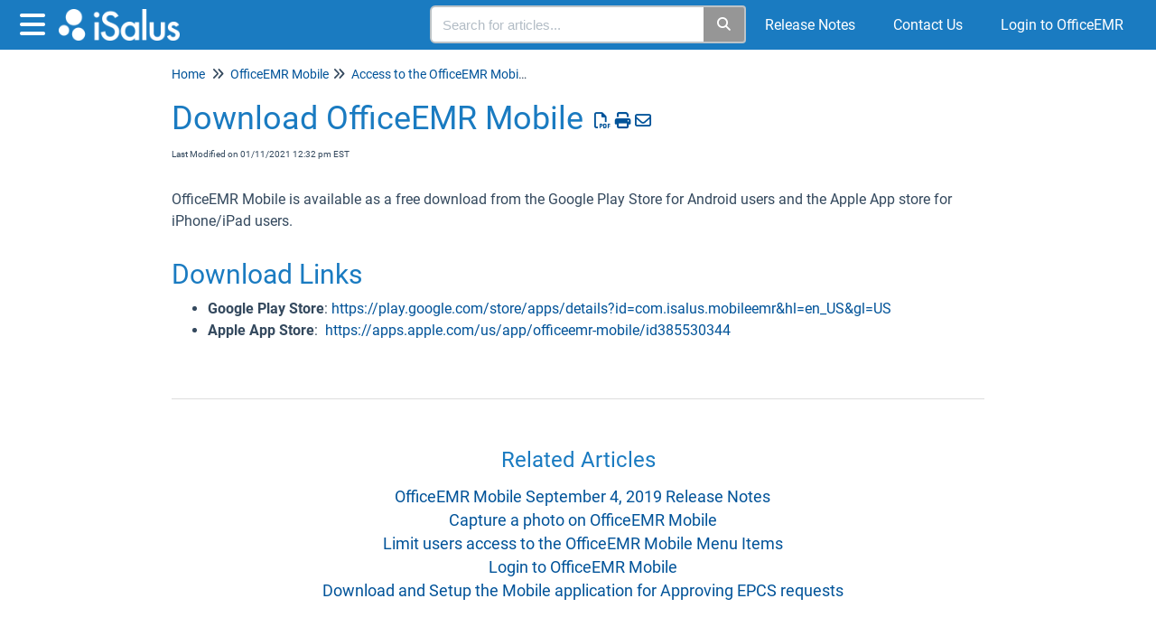

--- FILE ---
content_type: text/html; charset=UTF-8
request_url: https://officeemr.knowledgeowl.com/help/download-officeemr-mobile
body_size: 79095
content:
	<!DOCTYPE html>

<html >
	<head>
		<meta http-equiv="X-UA-Compatible" content="IE=edge" />
		<title>Download OfficeEMR Mobile | iSalus Healthcare</title>
		<meta charset="UTF-8" />
		<meta name="viewport" content="width=device-width, initial-scale=1.0">
		
    
		<link rel="stylesheet" href="https://d3s179bfexmwfe.cloudfront.net/min/css/koFontawesome-3c612f865d.css" type="text/css">
            <link rel="stylesheet" href="https://d3s179bfexmwfe.cloudfront.net/min/css/ko-9a938c79b7.css" type="text/css">
		<link href="https://d1whm9yla4elqy.cloudfront.net/roboto/roboto.css" rel="stylesheet" type="text/css">
		<style type="text/css">.documentation-body{background-color:#FFFFFF}.hg-classic-theme .documentation-categories{background-color:#FFFFFF}.hg-site .hg-header{background-color:#1a7bc1}.hg-widget-page .pager{background-color:#1a7bc1}.hg-site > .navbar{color:#FFFFFF}.navbar-default .navbar-nav > li > a.hg-header-link{color:#FFFFFF}.toc-toggle{color:#FFFFFF}.navbar-default .navbar-toggle:before{color:#FFFFFF}.cat-icon{color:#1a7bc1}.home-icon{color:#1a7bc1}.alt-icon{color:#1a7bc1}.form-group.focus .form-control{color:#1a7bc1}.form-group.focus .select2-search input[type=text]{color:#1a7bc1}.hg-site:not(.hg-modern-theme) .documentation-categories li a{color:#00385c}.documentation-article h1, .cke_editable h1{color:#1a7bc1}.documentation-article h2, .cke_editable h2{color:#1a7bc1}.documentation-article h3, .cke_editable h3{color:#1a7bc1}.documentation-article h4, .cke_editable h4{color:#1a7bc1}.documentation-article h5, .cke_editable h5{color:#1a7bc1}.documentation-article h6, .cke_editable h6{color:#1a7bc1}.documentation-article h7, .cke_editable h7{color:#1a7bc1}.navbar-default{border-bottom-color:#7f9bad}.documentation-outter-list > .article-container{border-bottom-color:#7f9bad}.level-0{border-bottom-color:#7f9bad}.article-container:hover{background-color:rgb(216,216,216) }.category-link-container:hover{background-color:rgb(216,216,216) }.documentation-categories li a:hover{background-color:rgb(216,216,216) }.category-link-container.active{background-color:rgb(216,216,216) }.documentation-categories li.active{background-color:rgb(216,216,216) }.form-control:focus{border-color:#1a7bc1 }.select2-search input[type=text]:focus{border-color:#1a7bc1 }.btn-danger{background-color:#1a7bc1 }.hg-ratings .hg-helpful{color:#1a7bc1 }.hg-search-bar input:focus + .input-group-btn .btn{border-color:#1a7bc1 }.hg-minimalist-theme a:not(.btn):hover, .hg-minimalist-theme a:not(.btn):hover, .hg-minimalist-theme a:not(.btn):focus{color:#1a7bc1 }.faq-cat-container:hover a{color:#1a7bc1 }.ko-article-actions a{color:#1a7bc1 }.faq-cat-panel:hover{border-color:#1a7bc1 }.btn-success{color:#FFFFFF }.btn-primary{color:#FFFFFF }.btn-danger{color:#FFFFFF }.btn-success:hover{color:#FFFFFF }.btn-primary:hover{color:#FFFFFF }.btn-danger:hover{color:#FFFFFF }.navbar-default .navbar-toggle:hover:before, .navbar-default .navbar-toggle:focus:before{color:#FFFFFF }.btn-success{background-color:rgb(26,123,193) }.btn-primary{background-color:rgb(26,123,193) }.hg-ratings .hg-unhelpful{color:rgb(26,123,193) }.hg-minimalist-theme a:not(.btn){color:rgb(-14,83,153) }.btn-primary:hover{background-color:rgb(46,143,213) }.btn-primary:focus{background-color:rgb(46,143,213) }.btn-primary:active{background-color:rgb(46,143,213) }.btn-success:hover{background-color:rgb(46,143,213) }.btn-success:focus{background-color:rgb(46,143,213) }.btn-success:active{background-color:rgb(46,143,213) }.hg-ratings .hg-unhelpful:hover{color:rgb(46,143,213) }.ko-article-actions a:hover{color:rgb(46,143,213) }.pager li>a:hover, .pager li>span:hover, .pager li>a:focus, .pager li>span:focus{background-color:rgb(46,143,213) }.btn-danger:hover{background-color:rgb(46,143,213) }.btn-danger:focus{background-color:rgb(46,143,213) }.btn-danger:active{background-color:rgb(46,143,213) }.hg-ratings .hg-helpful:hover{color:rgb(46,143,213) }.documentation-article h1, .cke_editable h1{font-family:Roboto;font-size:36px;font-weight:400;}.documentation-article h2, .cke_editable h2{font-family:Roboto;font-size:30px;font-weight:400;}.documentation-article h3, .cke_editable h3{font-family:Roboto;font-size:24px;font-weight:400;}.documentation-article h4, .cke_editable h4{font-family:Roboto;font-size:18px;font-weight:400;}.documentation-article h5, .cke_editable h5{font-family:Roboto;font-size:12px;font-weight:400;}.documentation-article h6, .cke_editable h6{font-family:Roboto;font-size:12px;font-weight:400;}.documentation-article h7, .cke_editable h7{font-family:Roboto;font-size:12px;font-weight:400;}.hg-article-body, .hg-article-body p, .cke_editable, .cke_editable p{font-family:Roboto;font-size:16px;font-weight:400;}.hg-site .hg-project-name, body{font-family:Roboto;}.faq-cat-panel { 
  box-shadow: 0px 5px 10px rgba(11, 11, 11, 0.03);
  border-radius: 4px;
  border: 1px solid #D7DDE1; 
  height: 150px;
}

.documentation-article .faq-nav-content h3 {
	font-size: 18px;
}

.ko-homepage-top {
      background: #1a7bc1;
}
/* Change home page category tiles from default 3-column layout 
To adjust, change width percentage */
.hg-home-page .faq-cat-panel-container.col-lg-4 {
  width: 25%;
}
/* Remove the default "clears" that help enforce 3-column layout */
.hg-home-page .category-list .visible-lg.clear-left {
  clear: none;
}

/* -- responsive embed styles -- */

.embed-responsive {
  position: relative;
  display: block;
  height: 0;
  padding: 0;
  overflow: hidden;
}
.embed-responsive .embed-responsive-item,
.embed-responsive iframe,
.embed-responsive embed,
.embed-responsive object,
.embed-responsive video {
  position: absolute;
  top: 0;
  bottom: 0;
  left: 0;
  width: 100%;
  height: 100%;
  border: 0;
}
.embed-responsive.embed-responsive-16by9 {
  padding-bottom: 56.25%;



.hg-minimalist-theme .ko-large-search input.form-control {
	box-shadow: 0px 4px 8px rgba(0, 0, 0, 0.18);
  border: none;
}

.hg-minimalist-theme .input-group-btn .btn {
  box-shadow: 0px 4px 8px rgba(0, 0, 0, 0.18);
	border: none;
  	background: #1A7BC1;
}
/* -- responsive embed styles -- */

.embed-responsive {
  position: relative;
  display: block;
  height: 0;
  padding: 0;
  overflow: hidden;
}
.embed-responsive .embed-responsive-item,
.embed-responsive iframe,
.embed-responsive embed,
.embed-responsive object,
.embed-responsive video {
  position: absolute;
  top: 0;
  bottom: 0;
  left: 0;
  width: 100%;
  height: 100%;
  border: 0;
}
.embed-responsive.embed-responsive-16by9 {
  padding-bottom: 56.25%;
}</style>
		<script type="text/javascript" charset="utf-8" src="https://d3s179bfexmwfe.cloudfront.net/min/js/kbJquery3-1c0e9d176a.js"></script>
		
		<link rel="canonical" href="https://officeemr.knowledgeowl.com/help/download-officeemr-mobile" /><!-- Global site tag (gtag.js) - Google Analytics -->
<script async src="https://www.googletagmanager.com/gtag/js?id=G-EVE0YZRNQH"></script>
<script>
  window.dataLayer = window.dataLayer || [];
  function gtag(){dataLayer.push(arguments);}
  gtag('js', new Date());

  gtag('config', 'G-EVE0YZRNQH');
</script>
<link href="https://www.officemd.net/officemd/images/login/officeemr_favicon.ico" rel="shortcut icon" type="image/x-icon" />
<title>OfficEMR Help</title>
		
        <script data-cookieconsent='statistics'>
          var _paq = window._paq = window._paq || [];
          
          
					_paq.push(['setCustomDimension', customDimensionId = '1', customDimensionValue = 'Reader (no login)'])
          _paq.push(['trackPageView']);
          _paq.push(['enableLinkTracking']);
          (function() {
          var u='//reporting-production.knowledgeowl.com/';
          _paq.push(['setTrackerUrl', u+'js/tracker.php']);
          _paq.push(['setSiteId', '227']);
          var d=document, g=d.createElement('script'), s=d.getElementsByTagName('script')[0];
          g.async=true; g.src=u+'js/tracker.php'; s.parentNode.insertBefore(g,s);
          })();
        </script>
        
	</head>
	<body class='hg-site hg-minimalist-theme  hg-article-page hg-topic-child-article hg-2column-layout '>
		
		
		
		<nav class="hg-header navbar navbar-default navbar-fixed-top" role="navigation">
	<div class="ko-nav-wrapper">
		<div class="navbar-header">
	<button type="button" class="ko-slideout-left-toggle"><i class="fa fa-bars fa-2x"></i></button>
	<a class="navbar-brand" href="/help" title="iSalus Healthcare"><img class="documentation-logo-image" alt="Knowledge Base Logo" src="//dyzz9obi78pm5.cloudfront.net/app/image/id/5d66c478ec161cd61e6f9567/n/isalus-logo.png" /></a>
	<h1 class="hg-project-name">iSalus Healthcare</h1>
	<div class="nav-left-searchbar hidden-xs">
		<form action="/help/search" method="GET" class="hg-search-bar">
	<div class="input-group">
				<input type="search" role="search" title="Search" aria-label="Search for articles" class="form-control" placeholder='Search for articles...' name="phrase" />
		<span class="input-group-btn"><button class="btn btn-default" title="Search" name="Search" aria-label="Search" type="submit"><i class="fa fa-search"></i></button></span>
	</div>
</form>
	</div>
	<button type="button" class="navbar-toggle toc-toggle pull-left clear-left" data-toggle="collapse" data-target=".documentation-categories">
		<span class="sr-only">Table of Contents</span>
		<span class="browse">Table of Contents</span>
		<span class="icon-bar"></span>
		<span class="icon-bar"></span>
		<span class="icon-bar"></span>
	</button>
	
	<button type="button" class="navbar-toggle" data-toggle="collapse" data-target=".navbar-collapse">
		<span class="sr-only">Toggle navigation</span>
		<span class="icon-bar"></span>
		<span class="icon-bar"></span>
		<span class="icon-bar"></span>
	</button>
</div>
<div class="navbar-collapse collapse" id="navbar-collapse">
	
	<ul class="nav navbar-nav navbar-right">
		<li><form action="/help/search" method="GET" class="hg-search-bar">
	<div class="input-group">
				<input type="search" role="search" title="Search" aria-label="Search for articles" class="form-control" placeholder='Search for articles...' name="phrase" />
		<span class="input-group-btn"><button class="btn btn-default" title="Search" name="Search" aria-label="Search" type="submit"><i class="fa fa-search"></i></button></span>
	</div>
</form></li>
     	 <li><a class="hg-header-link" href="/help/release-notes">Release Notes</a></li>
		<li><a class="hg-header-link" href="/help/contact-us">Contact Us</a></li>
		<li></li>
      	<li><a class="hg-header-link" href="https://www.officemd.net/officemd/screens/login.asp?">Login to OfficeEMR</a></li>
	</ul>
</div>
	</div>
</nav>
		<div class="documentation-body">
	<div >
		<div class="row hg-site-body">
	<div id="ko-documentation-categories" class="documentation-categories sidebar-nav nav-collapse hide col-md-4 col-lg-3">
	<ul class="list-unstyled top-outter-list">
		<li class="category-container search-header nav-header nav-header-sub level-0 hide">
			<form action="/help/search" method="GET" class="hg-search-bar">
	<div class="input-group">
				<input type="search" role="search" title="Search" aria-label="Search for articles" class="form-control" placeholder='Search for articles...' name="phrase" />
		<span class="input-group-btn"><button class="btn btn-default" title="Search" name="Search" aria-label="Search" type="submit"><i class="fa fa-search"></i></button></span>
	</div>
</form>
		</li>
	</ul>
	<ul class="list-unstyled documentation-outter-list" data-level="0">
		<li data-type="category" class="category-container nav-header nav-header-sub level-0 ">
			<div class="category-link-container ">
				<i class="home-icon fa fa-home"></i><a class="documentation-category" href="/help">Home</a>
			</div>
		</li>
		<li data-type="category" class="category-container nav-header nav-header-sub level-0 ">
			<div class="category-link-container ">
				<i class="home-icon fa fa-book"></i><a class="documentation-category" href="/help/glossary">Glossary</a>
			</div>
		</li>
		<li data-type="category" class="category-container nav-header nav-header-sub level-0">
						<div class="category-link-container" data-id="60a2d65f8e121cde12b96505"><i class="cat-icon fa fa-chevron-right"></i><a class="documentation-category" href="javascript:void(0);">Implementation<span class="badge badge-new pull-right"></span><span class="badge badge-updated pull-right"></span></a>
						</div>
						<ul class="list-unstyled documentation-articles level-1" style="display:none;"><li data-type="category" class="category-container nav-header nav-header-sub">
					<div class="category-link-container" data-id="60a2d7f48e121ce912b96691"><i class="cat-icon fa fa-chevron-right"></i> <a class="documentation-category" href="javascript:void(0);">Implementation Overview<span class="badge badge-new pull-right"></span><span class="badge badge-updated pull-right"></span></a>
					</div>
					<ul class="list-unstyled documentation-articles level-1" style="display:none;"><li data-type="article" data-id="60a2d9b76e121cfe5df57dc3" class="article-container"><a href="/help/project-kick-off" class="article-link">Project Kick Off</a></li><li data-type="article" data-id="60a2da3a6e121c1e5ef57f27" class="article-container"><a href="/help/database-setup" class="article-link">Database Setup</a></li><li data-type="article" data-id="60a3e0ae8e121c57090476c5" class="article-container"><a href="/help/kick-off-and-check-in-meetings" class="article-link">Kick Off and Check-In Meetings</a></li><li data-type="article" data-id="60a3e3916e121c1158683e36" class="article-container"><a href="/help/super-user-training" class="article-link">Super User Training</a></li><li data-type="article" data-id="60a3e3ce8e121c5c0e047132" class="article-container"><a href="/help/workflow-and-template-review" class="article-link">Workflow and Template Review</a></li><li data-type="article" data-id="60a3e414ec161c3f5197e412" class="article-container"><a href="/help/all-staff-trainings-and-qa-sessions" class="article-link">All Staff Trainings and Q&amp;A Sessions</a></li><li data-type="article" data-id="6598258ebb4933151369a696" class="article-container"><a href="/help/nephrochoice-overview" class="article-link">NephroChoice Overview</a></li></ul>
				</li><li data-type="category" class="category-container nav-header nav-header-sub">
					<div class="category-link-container" data-id="60ae9a1d48566285227b246a"><i class="cat-icon fa fa-chevron-right"></i> <a class="documentation-category" href="javascript:void(0);">Training Syllabus<span class="badge badge-new pull-right"></span><span class="badge badge-updated pull-right"></span></a>
					</div>
					<ul class="list-unstyled documentation-articles level-1" style="display:none;"><li data-type="article" data-id="60ae9a67ea7bfe0d1e7b243f" class="article-container"><a href="/help/front-office" class="article-link">Front Office</a></li><li data-type="article" data-id="6197c2bc0eb45d16457b23d6" class="article-container"><a href="/help/training-syllabus-ancillary-medical-staff" class="article-link">Ancillary Medical Staff</a></li><li data-type="article" data-id="617ad8b3cfdfd590187b2484" class="article-container"><a href="/help/surgery" class="article-link">Surgery Scheduling</a></li><li data-type="article" data-id="617ad918b143a8a9247b23cd" class="article-container"><a href="/help/providers" class="article-link">Providers</a></li><li data-type="article" data-id="6197cd880eb45d16507b23c7" class="article-container"><a href="/help/administration" class="article-link">Administration</a></li><li data-type="article" data-id="61c0cd927745631e487b25ad" class="article-container"><a href="/help/training-syllabus-billing" class="article-link">Billing</a></li></ul>
				</li><li data-type="category" class="category-container nav-header nav-header-sub">
					<div class="category-link-container" data-id="60db87bcbc4539d6447b23ec"><i class="cat-icon fa fa-chevron-right"></i> <a class="documentation-category" href="javascript:void(0);">Post Go-Live<span class="badge badge-new pull-right"></span><span class="badge badge-updated pull-right"></span></a>
					</div>
					<ul class="list-unstyled documentation-articles level-1" style="display:none;"></ul>
				</li></ul>
							</li><li data-type="category" class="category-container nav-header nav-header-sub level-0">
						<div class="category-link-container" data-id="5d8265bdec161c1c0a145ef5"><i class="cat-icon fa fa-chevron-right"></i><a class="documentation-category" href="javascript:void(0);">Using iSalus<span class="badge badge-new pull-right"></span><span class="badge badge-updated pull-right"></span></a>
						</div>
						<ul class="list-unstyled documentation-articles level-1" style="display:none;"><li data-type="category" class="category-container nav-header nav-header-sub">
					<div class="category-link-container" data-id="619d076997a2d16a4c7b23fb"><i class="cat-icon fa fa-chevron-right"></i> <a class="documentation-category" href="javascript:void(0);">Automation and Modernization Strategies<span class="badge badge-new pull-right"></span><span class="badge badge-updated pull-right"></span></a>
					</div>
					<ul class="list-unstyled documentation-articles level-1" style="display:none;"><li data-type="article" data-id="619d0779427a2504567b2407" class="article-container"><a href="/help/overview-of-automation-strategies" class="article-link">Overview of Automation Strategies</a></li><li data-type="article" data-id="619d0c2c4af043891a7b2432" class="article-container"><a href="/help/automation-stratification" class="article-link">Automation and Modernization Recommendations</a></li></ul>
				</li><li data-type="category" class="category-container nav-header nav-header-sub">
					<div class="category-link-container" data-id="5d5c5f94ad121c144d676da8"><i class="cat-icon fa fa-chevron-right"></i> <a class="documentation-category" href="javascript:void(0);">Billing<span class="badge badge-new pull-right"></span><span class="badge badge-updated pull-right"></span></a>
					</div>
					<ul class="list-unstyled documentation-articles level-1" style="display:none;"><li data-type="category" class="category-container nav-header nav-header-sub">
					<div class="category-link-container" data-id="5d5ed6a18e121c4239464505"><i class="cat-icon fa fa-chevron-right"></i> <a class="documentation-category" href="javascript:void(0);">Dashboard<span class="badge badge-new pull-right"></span><span class="badge badge-updated pull-right"></span></a>
					</div>
					<ul class="list-unstyled documentation-articles level-2" style="display:none;"><li data-type="category" class="category-container nav-header nav-header-sub">
					<div class="category-link-container" data-id="6009e6d1ad121c3b02ecb731"><i class="cat-icon fa fa-chevron-right"></i> <a class="documentation-category" href="javascript:void(0);">Overview<span class="badge badge-new pull-right"></span><span class="badge badge-updated pull-right"></span></a>
					</div>
					<ul class="list-unstyled documentation-articles level-3" style="display:none;"><li data-type="article" data-id="5ff7807f8e121c1e77486397" class="article-container"><a href="/help/overview" class="article-link">Overview of Billing Dashboard</a></li></ul>
				</li><li data-type="category" class="category-container nav-header nav-header-sub">
					<div class="category-link-container" data-id="6009e78dad121cf57decbb4e"><i class="cat-icon fa fa-chevron-right"></i> <a class="documentation-category" href="javascript:void(0);">Today&#039;s Activity<span class="badge badge-new pull-right"></span><span class="badge badge-updated pull-right"></span></a>
					</div>
					<ul class="list-unstyled documentation-articles level-3" style="display:none;"><li data-type="article" data-id="5ffc95bead121c5b062e6944" class="article-container"><a href="/help/todays-activity" class="article-link">Today&#039;s Activity</a></li></ul>
				</li><li data-type="category" class="category-container nav-header nav-header-sub">
					<div class="category-link-container" data-id="6009e79dad121c6002ecb784"><i class="cat-icon fa fa-chevron-right"></i> <a class="documentation-category" href="javascript:void(0);">Revenue Cycle Wheel<span class="badge badge-new pull-right"></span><span class="badge badge-updated pull-right"></span></a>
					</div>
					<ul class="list-unstyled documentation-articles level-3" style="display:none;"><li data-type="category" class="category-container nav-header nav-header-sub">
					<div class="category-link-container" data-id="6018693eec161c826357983a"><i class="cat-icon fa fa-chevron-right"></i> <a class="documentation-category" href="javascript:void(0);">Revenue Cycle Wheel - Overview<span class="badge badge-new pull-right"></span><span class="badge badge-updated pull-right"></span></a>
					</div>
					<ul class="list-unstyled documentation-articles level-4" style="display:none;"><li data-type="article" data-id="5ff7842e8e121c227a486422" class="article-container"><a href="/help/revenue-cycle-wheel" class="article-link">Revenue Cycle Wheel</a></li></ul>
				</li><li data-type="category" class="category-container nav-header nav-header-sub">
					<div class="category-link-container" data-id="60182754ec161ce6445798ec"><i class="cat-icon fa fa-chevron-right"></i> <a class="documentation-category" href="javascript:void(0);">Revenue Cycle Wheel - Prepare<span class="badge badge-new pull-right"></span><span class="badge badge-updated pull-right"></span></a>
					</div>
					<ul class="list-unstyled documentation-articles level-4" style="display:none;"><li data-type="article" data-id="6026a05aec161cdc147a71a2" class="article-container"><a href="/help/revenue-cycle-wheel-prepare-overview" class="article-link">Revenue Cycle Wheel - Prepare - Overview</a></li><li data-type="article" data-id="6018295aec161c68455797b0" class="article-container"><a href="/help/missing-claims" class="article-link">Missing Claims</a></li><li data-type="article" data-id="60186acaec161c3e64579675" class="article-container"><a href="/help/missing-data" class="article-link">Missing Data</a></li><li data-type="article" data-id="60213f42ec161c4c0a7a83ac" class="article-container"><a href="/help/ready-for-processing" class="article-link">Ready for Processing</a></li><li data-type="article" data-id="6021a989ec161ce4407a74e4" class="article-container"><a href="/help/claim-issues" class="article-link">Claim Issues</a></li></ul>
				</li><li data-type="category" class="category-container nav-header nav-header-sub">
					<div class="category-link-container" data-id="60182765ec161c7344579cb1"><i class="cat-icon fa fa-chevron-right"></i> <a class="documentation-category" href="javascript:void(0);">Revenue Cycle Wheel - Submit<span class="badge badge-new pull-right"></span><span class="badge badge-updated pull-right"></span></a>
					</div>
					<ul class="list-unstyled documentation-articles level-4" style="display:none;"><li data-type="article" data-id="6018282cec161ce5445799f3" class="article-container"><a href="/help/revenue-cycle-wheel-submit-overview" class="article-link">Revenue Cycle Wheel - Submit - Overview</a></li><li data-type="article" data-id="6026a495ec161c23147a78c6" class="article-container"><a href="/help/pending-submissions" class="article-link">Pending Submissions</a></li><li data-type="article" data-id="6026a4b7ec161c8b127a7b00" class="article-container"><a href="/help/response-submissions" class="article-link">Response Submissions</a></li><li data-type="article" data-id="6026a4d9ec161c11127a7b61" class="article-container"><a href="/help/error-submissions" class="article-link">Error Submissions</a></li></ul>
				</li><li data-type="category" class="category-container nav-header nav-header-sub">
					<div class="category-link-container" data-id="60182776ec161c8c41579ee8"><i class="cat-icon fa fa-chevron-right"></i> <a class="documentation-category" href="javascript:void(0);">Revenue Cycle Wheel - Manage<span class="badge badge-new pull-right"></span><span class="badge badge-updated pull-right"></span></a>
					</div>
					<ul class="list-unstyled documentation-articles level-4" style="display:none;"><li data-type="article" data-id="6018285cec161c2945579689" class="article-container"><a href="/help/revenue-cycle-wheel-manage-overview" class="article-link">Revenue Cycle Wheel - Manage - Overview</a></li><li data-type="article" data-id="60352b4d8e121c1d136fdf11" class="article-container"><a href="/help/rejected-claims" class="article-link">Rejected Claims</a></li><li data-type="article" data-id="60352b5e8e121c21136fdf69" class="article-container"><a href="/help/denied-claims" class="article-link">Denied Claims</a></li><li data-type="article" data-id="60352b808e121c1c136fdebc" class="article-container"><a href="/help/hold-claims" class="article-link">Hold Claims</a></li><li data-type="article" data-id="60352e5f8e121c72156fe018" class="article-container"><a href="/help/no-response-after-7-days" class="article-link">No Response After 7 Days</a></li><li data-type="article" data-id="60352b918e121c02136fdf33" class="article-container"><a href="/help/biller-defined-claims" class="article-link">Biller Defined Claims</a></li></ul>
				</li><li data-type="category" class="category-container nav-header nav-header-sub">
					<div class="category-link-container" data-id="6018278bec161c2945579674"><i class="cat-icon fa fa-chevron-right"></i> <a class="documentation-category" href="javascript:void(0);">Revenue Cycle Wheel - Post<span class="badge badge-new pull-right"></span><span class="badge badge-updated pull-right"></span></a>
					</div>
					<ul class="list-unstyled documentation-articles level-4" style="display:none;"><li data-type="article" data-id="60182877ec161ca544579d78" class="article-container"><a href="/help/revenue-cycle-wheel-post-overview" class="article-link">Revenue Cycle Wheel - Post - Overview</a></li><li data-type="article" data-id="609c19a08e121c170811dfc0" class="article-container"><a href="/help/new-deposits" class="article-link">New Deposits</a></li><li data-type="article" data-id="609c19ae8e121c170811dfc8" class="article-container"><a href="/help/post-receipts" class="article-link">Receipts</a></li><li data-type="article" data-id="609c19bdad121cfd5ecf31d8" class="article-container"><a href="/help/post-deposit-errors" class="article-link">Deposit Errors</a></li><li data-type="article" data-id="609c19caec161c7e62095453" class="article-container"><a href="/help/posting-errors" class="article-link">Posting Errors</a></li></ul>
				</li><li data-type="category" class="category-container nav-header nav-header-sub">
					<div class="category-link-container" data-id="60182794ec161c5c4357990f"><i class="cat-icon fa fa-chevron-right"></i> <a class="documentation-category" href="javascript:void(0);">Revenue Cycle Wheel - Collect<span class="badge badge-new pull-right"></span><span class="badge badge-updated pull-right"></span></a>
					</div>
					<ul class="list-unstyled documentation-articles level-4" style="display:none;"><li data-type="article" data-id="60182893ec161c5d455796c6" class="article-container"><a href="/help/revenue-cycle-wheel-collect-overview" class="article-link">Revenue Cycle Wheel - Collect - Overview</a></li><li data-type="article" data-id="60a549ff8e121c5a36ca703a" class="article-container"><a href="/help/aging-insurance" class="article-link">Aging - Insurance</a></li><li data-type="article" data-id="60a54a10ec161c1f16fa607a" class="article-container"><a href="/help/aging-patient" class="article-link">Aging - Patient</a></li></ul>
				</li></ul>
				</li><li data-type="category" class="category-container nav-header nav-header-sub">
					<div class="category-link-container" data-id="6009e7a7ad121c7c02ecb77e"><i class="cat-icon fa fa-chevron-right"></i> <a class="documentation-category" href="javascript:void(0);">Advanced<span class="badge badge-new pull-right"></span><span class="badge badge-updated pull-right"></span></a>
					</div>
					<ul class="list-unstyled documentation-articles level-3" style="display:none;"><li data-type="article" data-id="6009a97dad121c4e64ecb72d" class="article-container"><a href="/help/advancedview" class="article-link">Advanced View</a></li></ul>
				</li><li data-type="category" class="category-container nav-header nav-header-sub">
					<div class="category-link-container" data-id="6009e7afad121c6b02ecb78d"><i class="cat-icon fa fa-chevron-right"></i> <a class="documentation-category" href="javascript:void(0);">Metrics<span class="badge badge-new pull-right"></span><span class="badge badge-updated pull-right"></span></a>
					</div>
					<ul class="list-unstyled documentation-articles level-3" style="display:none;"><li data-type="article" data-id="6009a99aad121c6064ecb736" class="article-container"><a href="/help/metricsview" class="article-link">Metrics View</a></li></ul>
				</li><li data-type="category" class="category-container nav-header nav-header-sub">
					<div class="category-link-container" data-id="6009e7bbad121ca902ecb6c6"><i class="cat-icon fa fa-chevron-right"></i> <a class="documentation-category" href="javascript:void(0);">Key Performance Indicators<span class="badge badge-new pull-right"></span><span class="badge badge-updated pull-right"></span></a>
					</div>
					<ul class="list-unstyled documentation-articles level-3" style="display:none;"><li data-type="article" data-id="5ffc9944ad121cde092e646f" class="article-container"><a href="/help/key-performance-indicators" class="article-link">Key Performance Indicators</a></li></ul>
				</li></ul>
				</li><li data-type="category" class="category-container nav-header nav-header-sub">
					<div class="category-link-container" data-id="604282e88e121cec6246500a"><i class="cat-icon fa fa-chevron-right"></i> <a class="documentation-category" href="javascript:void(0);">Insurance<span class="badge badge-new pull-right"></span><span class="badge badge-updated pull-right"></span></a>
					</div>
					<ul class="list-unstyled documentation-articles level-2" style="display:none;"><li data-type="category" class="category-container nav-header nav-header-sub">
					<div class="category-link-container" data-id="60b8cfeab10c5a27427b2927"><i class="cat-icon fa fa-chevron-right"></i> <a class="documentation-category" href="javascript:void(0);">Authorizations<span class="badge badge-new pull-right"></span><span class="badge badge-updated pull-right"></span></a>
					</div>
					<ul class="list-unstyled documentation-articles level-3" style="display:none;"><li data-type="article" data-id="60b8d78bb10c5a594c7b2616" class="article-container"><a href="/help/authorizations-screen" class="article-link">Authorizations</a></li><li data-type="article" data-id="60b8d098e49dd7261a7b2457" class="article-container"><a href="/help/authorizations-report" class="article-link">Authorizations Report</a></li></ul>
				</li><li data-type="category" class="category-container nav-header nav-header-sub">
					<div class="category-link-container" data-id="622f3c79fedbfc5e077b24f9"><i class="cat-icon fa fa-chevron-right"></i> <a class="documentation-category" href="javascript:void(0);">Claim Query<span class="badge badge-new pull-right"></span><span class="badge badge-updated pull-right"></span></a>
					</div>
					<ul class="list-unstyled documentation-articles level-3" style="display:none;"><li data-type="category" class="category-container nav-header nav-header-sub">
					<div class="category-link-container" data-id="622f3d7793ba8967197b278d"><i class="cat-icon fa fa-chevron-right"></i> <a class="documentation-category" href="javascript:void(0);">Claim Query Overview and Screens<span class="badge badge-new pull-right"></span><span class="badge badge-updated pull-right"></span></a>
					</div>
					<ul class="list-unstyled documentation-articles level-4" style="display:none;"><li data-type="article" data-id="622f3e003ee76c5b0d7b2483" class="article-container"><a href="/help/claim-query-overview" class="article-link">Claim Query Overview</a></li><li data-type="article" data-id="622f4186fedbfc810d7b23cd" class="article-container"><a href="/help/claim-query-screen" class="article-link">Claim Query Screen</a></li><li data-type="article" data-id="62792474624738355d735c49" class="article-container"><a href="/help/claim-account-query-screen" class="article-link">Claim Account Query Screen</a></li></ul>
				</li><li data-type="category" class="category-container nav-header nav-header-sub">
					<div class="category-link-container" data-id="622f3d903ee76cc40d7b23cc"><i class="cat-icon fa fa-chevron-right"></i> <a class="documentation-category" href="javascript:void(0);">Claim Details/Edits<span class="badge badge-new pull-right"></span><span class="badge badge-updated pull-right"></span></a>
					</div>
					<ul class="list-unstyled documentation-articles level-4" style="display:none;"><li data-type="article" data-id="627d15c6fcbd5162241bc6e7" class="article-container"><a href="/help/claim-query-guides-billing-entering-a-new-claim-from-the-billing-portal" class="article-link">Entering a New Claim from the Billing Portal</a></li><li data-type="article" data-id="627acd9877224a3ac94d1de1" class="article-container"><a href="/help/copy-an-existing-claim" class="article-link">Copy an Existing Claim</a></li><li data-type="article" data-id="627be833cc5937659450499a" class="article-container"><a href="/help/modifying-multiple-claims" class="article-link">Modifying Multiple Claims</a></li><li data-type="article" data-id="627accaa7da10723df55787e" class="article-container"><a href="/help/add-a-note-to-a-claim" class="article-link">Add a Note to a Claim</a></li><li data-type="article" data-id="627c19423b3f0763e768161b" class="article-container"><a href="/help/add-a-medicare-icn-to-a-secondary-claim" class="article-link">Add a Medicare ICN to a Secondary Claim</a></li><li data-type="article" data-id="627c1fd56028a91a2d0fa003" class="article-container"><a href="/help/claim-query-guides-add-an-ndc-number-to-a-claim" class="article-link">Add an NDC Number to a Claim</a></li><li data-type="article" data-id="627c256b59be7c2e75154309" class="article-container"><a href="/help/fixing-an-inactive-procedure-validation-error" class="article-link">Fixing an Inactive Procedure Validation Error</a></li><li data-type="article" data-id="627ea48da9070000d45fa7e0" class="article-container"><a href="/help/claim-query-guides-procedure-code-billing-setting" class="article-link">Procedure Code - Billing Setting</a></li><li data-type="article" data-id="628464851508713d2d4b9578" class="article-container"><a href="/help/claim-query-guides-missing-procedure" class="article-link">Missing Procedure</a></li><li data-type="article" data-id="6284564fcb91064f26052aeb" class="article-container"><a href="/help/claim-query-guides-missing-diagnosis" class="article-link">Missing Diagnosis</a></li><li data-type="article" data-id="62846305fb44ef33c90c7e10" class="article-container"><a href="/help/claim-query-guides-missing-responsible-party" class="article-link">Missing Responsible Party</a></li><li data-type="article" data-id="62846312129b2f59b912f1e2" class="article-container"><a href="/help/claim-query-guides-missing-primary-insurance" class="article-link">Missing Primary Insurance</a></li><li data-type="article" data-id="6285ca6a8bc8ad062d2a1b55" class="article-container"><a href="/help/claim-query-guides-missing-rendering-provider" class="article-link">Missing Rendering Provider</a></li><li data-type="article" data-id="628463ed3999d22cfb00ca69" class="article-container"><a href="/help/claim-query-guides-missing-service-location" class="article-link">Missing Service Location</a></li><li data-type="article" data-id="628464250d94e34059664e94" class="article-container"><a href="/help/claim-query-guides-missing-signature" class="article-link">Missing Signature</a></li><li data-type="article" data-id="628464c6f7ddc90094425ff3" class="article-container"><a href="/help/claim-query-guides-ndc-errors" class="article-link">NDC Errors</a></li><li data-type="article" data-id="6284651c33b37831880cca5b" class="article-container"><a href="/help/claim-query-guides-claim-issues-global-period" class="article-link">Claim Issues - Global Period</a></li><li data-type="article" data-id="63e6a13168638a5eae13e2b7" class="article-container"><a href="/help/introduction-to-claim-comments" class="article-link">Introduction to Claim Comments</a></li><li data-type="article" data-id="63e691fb889355345a062b40" class="article-container"><a href="/help/creating-a-claim-comment" class="article-link">Creating a Claim Comment</a></li><li data-type="article" data-id="63e69d9fe9bf72249f0ccf7c" class="article-container"><a href="/help/accessing-claim-comments-from-the-transaction-history" class="article-link">Accessing Claim Comments from the Transaction History</a></li></ul>
				</li><li data-type="category" class="category-container nav-header nav-header-sub">
					<div class="category-link-container" data-id="6285d789efcbfe3b377056dd"><i class="cat-icon fa fa-chevron-right"></i> <a class="documentation-category" href="javascript:void(0);">Billing Letters<span class="badge badge-new pull-right"></span><span class="badge badge-updated pull-right"></span></a>
					</div>
					<ul class="list-unstyled documentation-articles level-4" style="display:none;"><li data-type="article" data-id="6285d7cc6f557630a914c2ba" class="article-container"><a href="/help/billing-letters-1237609-print-a-billing-letter" class="article-link">Print a Billing Letter</a></li></ul>
				</li><li data-type="category" class="category-container nav-header nav-header-sub">
					<div class="category-link-container" data-id="6285d7b3e2dc9633b168e39a"><i class="cat-icon fa fa-chevron-right"></i> <a class="documentation-category" href="javascript:void(0);">Working Aged Receivables<span class="badge badge-new pull-right"></span><span class="badge badge-updated pull-right"></span></a>
					</div>
					<ul class="list-unstyled documentation-articles level-4" style="display:none;"><li data-type="article" data-id="6290de2f48ee306f6215d8b9" class="article-container"><a href="/help/working-aged-receivables-a05575d-introduction-to-claim-comments" class="article-link">Introduction to Claim Comments</a></li><li data-type="article" data-id="6290df2a80443911c50df642" class="article-container"><a href="/help/accessing-claim-comments-from-the-claim-details" class="article-link">Accessing Claim Comments from the Claim Details</a></li><li data-type="article" data-id="6290df7289601e4a9f733573" class="article-container"><a href="/help/working-aged-receivables-a05575d-accessing-claim-comments-from-the-transaction-history" class="article-link">Accessing Claim Comments from the Transaction History</a></li><li data-type="article" data-id="6290df97d6a92f0dff18d10d" class="article-container"><a href="/help/working-aged-receivables-a05575d-creating-a-claim-comment" class="article-link">Creating a Claim Comment</a></li></ul>
				</li></ul>
				</li><li data-type="category" class="category-container nav-header nav-header-sub">
					<div class="category-link-container" data-id="5d7033808e121c27222f19d2"><i class="cat-icon fa fa-chevron-right"></i> <a class="documentation-category" href="javascript:void(0);">Claim Submission<span class="badge badge-new pull-right"></span><span class="badge badge-updated pull-right"></span></a>
					</div>
					<ul class="list-unstyled documentation-articles level-3" style="display:none;"><li data-type="article" data-id="5d7033bead121cc87ba47fa0" class="article-container"><a href="/help/claim-submission-history" class="article-link">Claim Submission History</a></li><li data-type="article" data-id="5ea2fb9c6e121cd013020f08" class="article-container"><a href="/help/changing-a-cpt-code-resending-a-claim" class="article-link">Changing a CPT Code &amp; Resending a Claim</a></li><li data-type="article" data-id="65ddef8b55c84279cf7d0239" class="article-container"><a href="/help/edi-extracts" class="article-link">EDI Extracts for Manual Claim Submission</a></li></ul>
				</li><li data-type="category" class="category-container nav-header nav-header-sub">
					<div class="category-link-container" data-id="5e551e31ad121ca465f75c09"><i class="cat-icon fa fa-chevron-right"></i> <a class="documentation-category" href="javascript:void(0);">Transaction History<span class="badge badge-new pull-right"></span><span class="badge badge-updated pull-right"></span></a>
					</div>
					<ul class="list-unstyled documentation-articles level-3" style="display:none;"><li data-type="article" data-id="5e551e428e121cd765834fc7" class="article-container"><a href="/help/view-patient-transaction-history" class="article-link">View Patient Transaction History</a></li><li data-type="article" data-id="61fbefa040af377f607b250c" class="article-container"><a href="/help/remove-deposit-payments-from-transaction-history" class="article-link">Removing Deposit Payments from Transaction History</a></li><li data-type="article" data-id="61fbefd887af5cb2037b2493" class="article-container"><a href="/help/reversing-payments-from-transaction-history" class="article-link">Reversing Claim/Receipt Payments from Transaction History</a></li><li data-type="article" data-id="61fc2caf31c60b3a117b24f3" class="article-container"><a href="/help/deleting-claimreceipt-payments-from-transaction-history" class="article-link">Deleting Claim/Receipt Payments from Transaction History</a></li><li data-type="article" data-id="68b720cfaa954251b00eba32" class="article-container"><a href="/help/link-to-receipt-details-on-receipt-payment-from-transaction-history" class="article-link">Link to Receipt Details on Receipt Payment from Transaction History</a></li></ul>
				</li><li data-type="article" data-id="63e4f3c9157f326d891f1328" class="article-container"><a href="/help/insurance-profiles" class="article-link">Insurance Profiles</a></li></ul>
				</li><li data-type="category" class="category-container nav-header nav-header-sub">
					<div class="category-link-container" data-id="604282b08e121c9a62464fab"><i class="cat-icon fa fa-chevron-right"></i> <a class="documentation-category" href="javascript:void(0);">Statements<span class="badge badge-new pull-right"></span><span class="badge badge-updated pull-right"></span></a>
					</div>
					<ul class="list-unstyled documentation-articles level-2" style="display:none;"><li data-type="category" class="category-container nav-header nav-header-sub">
					<div class="category-link-container" data-id="605cddaead121cd17ddd8ed6"><i class="cat-icon fa fa-chevron-right"></i> <a class="documentation-category" href="javascript:void(0);">Statements Overview and Screens<span class="badge badge-new pull-right"></span><span class="badge badge-updated pull-right"></span></a>
					</div>
					<ul class="list-unstyled documentation-articles level-3" style="display:none;"><li data-type="article" data-id="604287468e121c0f63465645" class="article-container"><a href="/help/statement-processing-overview" class="article-link">Statement Overview</a></li><li data-type="article" data-id="604a21fe8e121c3a6c5885b6" class="article-container"><a href="/help/ready-to-send" class="article-link">Ready to Send</a></li><li data-type="article" data-id="604fb8fd8e121cda0739d946" class="article-container"><a href="/help/statement-details" class="article-link">Statement Details</a></li><li data-type="article" data-id="604a2d218e121cdc6f588b3b" class="article-container"><a href="/help/batches" class="article-link">Batches</a></li><li data-type="article" data-id="6052613b8e121cbe465ac784" class="article-container"><a href="/help/batch-details" class="article-link">Batch Details</a></li><li data-type="article" data-id="606ccb1aad121cf74e87dda0" class="article-container"><a href="/help/migrate-statements" class="article-link">Migrate Statements</a></li><li data-type="article" data-id="606ef5736e121c1842c43eeb" class="article-container"><a href="/help/statement-formats-printview" class="article-link">Statement Formats (Print/View)</a></li><li data-type="article" data-id="60915245ad121ced77f5bdb1" class="article-container"><a href="/help/statement-status" class="article-link">Statement Status</a></li><li data-type="article" data-id="60c2013bd8ff65d6497b2632" class="article-container"><a href="/help/statement-missing-responsible-parties" class="article-link">Statement Missing Responsible Parties</a></li></ul>
				</li><li data-type="category" class="category-container nav-header nav-header-sub">
					<div class="category-link-container" data-id="605cdde0ad121c2a7ddd9a4a"><i class="cat-icon fa fa-chevron-right"></i> <a class="documentation-category" href="javascript:void(0);">Statement Warnings<span class="badge badge-new pull-right"></span><span class="badge badge-updated pull-right"></span></a>
					</div>
					<ul class="list-unstyled documentation-articles level-3" style="display:none;"><li data-type="article" data-id="605cde90ad121c5601dd8b9d" class="article-container"><a href="/help/responsible-party-is-a-minor" class="article-link">Responsible Party is a Minor</a></li><li data-type="article" data-id="605cdfb0ad121cdc7ddd9556" class="article-container"><a href="/help/responsible-party-held" class="article-link">Responsible Party Held</a></li><li data-type="article" data-id="605ce0bead121c5601dd8d99" class="article-container"><a href="/help/patient-failed-validation" class="article-link">Patient Failed Validation</a></li><li data-type="article" data-id="605ce1cead121cfa01dd8ab1" class="article-container"><a href="/help/claim-failed-validation" class="article-link">Claim Failed Validation</a></li><li data-type="article" data-id="605ce276ad121c5701dd9002" class="article-container"><a href="/help/patient-has-no-print-statement-option-selected" class="article-link">Patient has no-print statement option selected</a></li><li data-type="article" data-id="605ce313ad121c1b04dd8b7c" class="article-container"><a href="/help/missing-responsible-party-address-information" class="article-link">Missing Responsible Party Address Information</a></li><li data-type="article" data-id="605ce389ad121c6201dd9230" class="article-container"><a href="/help/responsible-party-credits" class="article-link">Responsible Party Credits</a></li><li data-type="article" data-id="605ce40ead121c1d04dd8bf2" class="article-container"><a href="/help/unapplied-receipts" class="article-link">Unapplied Receipts</a></li><li data-type="article" data-id="605ce49dad121c3b04dd8e11" class="article-container"><a href="/help/statement-balance-is-less-then-minimum-balance" class="article-link">Statement Balance is Less than Minimum Balance</a></li></ul>
				</li><li data-type="category" class="category-container nav-header nav-header-sub">
					<div class="category-link-container" data-id="605cddf5ad121c6201dd8c3a"><i class="cat-icon fa fa-chevron-right"></i> <a class="documentation-category" href="javascript:void(0);">Statement Guides<span class="badge badge-new pull-right"></span><span class="badge badge-updated pull-right"></span></a>
					</div>
					<ul class="list-unstyled documentation-articles level-3" style="display:none;"><li data-type="article" data-id="608039cfec161c704b6896bc" class="article-container"><a href="/help/getting-started-with-statements" class="article-link">Getting Started with the New Statement Process</a></li><li data-type="article" data-id="608089f1ec161ccd5c68941f" class="article-container"><a href="/help/statements-configuration-guide" class="article-link">Statements Configuration Guide</a></li><li data-type="article" data-id="6075d28bec161c8f5c8bd62d" class="article-container"><a href="/help/automatic-statements-guide" class="article-link">Automatic Statements Guide</a></li><li data-type="article" data-id="6075d2dfec161c325c8bd62e" class="article-container"><a href="/help/partially-automatic-hybrid-statements-guide" class="article-link">Partially Automatic (Hybrid) Statements Guide</a></li><li data-type="article" data-id="6075d2b5ec161cf85b8bd62f" class="article-container"><a href="/help/manual-statements-guide" class="article-link">Manual Statements Guide</a></li><li data-type="article" data-id="6075d2f68e121c1312d53714" class="article-container"><a href="/help/on-demand-statements-guide" class="article-link">On Demand Statements Guide</a></li><li data-type="article" data-id="6089712b6e121c735a2f753b" class="article-container"><a href="/help/printing-statements" class="article-link">Printing Statements</a></li><li data-type="article" data-id="608abaf16e121c10720eb600" class="article-container"><a href="/help/downloading-statements" class="article-link">Downloading Statements</a></li><li data-type="article" data-id="608ad0a4ad121c81084dce41" class="article-container"><a href="/help/exporting-statements" class="article-link">Exporting Statements</a></li></ul>
				</li></ul>
				</li><li data-type="category" class="category-container nav-header nav-header-sub">
					<div class="category-link-container" data-id="5d8a5b0f8e121c717f9cfacf"><i class="cat-icon fa fa-chevron-right"></i> <a class="documentation-category" href="javascript:void(0);">Payment Posting<span class="badge badge-new pull-right"></span><span class="badge badge-updated pull-right"></span></a>
					</div>
					<ul class="list-unstyled documentation-articles level-2" style="display:none;"><li data-type="category" class="category-container nav-header nav-header-sub">
					<div class="category-link-container" data-id="5e90951fad121cd279d48090"><i class="cat-icon fa fa-chevron-right"></i> <a class="documentation-category" href="javascript:void(0);">Payment Posting Overview<span class="badge badge-new pull-right"></span><span class="badge badge-updated pull-right"></span></a>
					</div>
					<ul class="list-unstyled documentation-articles level-3" style="display:none;"><li data-type="article" data-id="5e8b9edfec161c6e560648a8" class="article-container"><a href="/help/payment-posting-customization" class="article-link">Payment Posting Customization</a></li><li data-type="article" data-id="5ea1ae406e121c7603020e78" class="article-container"><a href="/help/recommended-payment-posting-workflow" class="article-link">General Workflow</a></li><li data-type="article" data-id="5ea1b96dec161ca9181e9034" class="article-container"><a href="/help/proposed-era-workflow" class="article-link">ERA Workflow</a></li><li data-type="article" data-id="5ea1b9a4ad121c3e1bfd207b" class="article-container"><a href="/help/proposed-eob-workflow" class="article-link">EOB Workflow</a></li><li data-type="article" data-id="5ea1b9cdec161c31181e904e" class="article-container"><a href="/help/proposed-statement-check-workflow" class="article-link">Statement Check Workflow</a></li><li data-type="article" data-id="601464d9ec161c5f7de08153" class="article-container"><a href="/help/posting-interest" class="article-link">Posting Interest</a></li></ul>
				</li><li data-type="category" class="category-container nav-header nav-header-sub">
					<div class="category-link-container" data-id="60fac243509c6e5d027b28d7"><i class="cat-icon fa fa-chevron-right"></i> <a class="documentation-category" href="javascript:void(0);">Deposits<span class="badge badge-new pull-right"></span><span class="badge badge-updated pull-right"></span></a>
					</div>
					<ul class="list-unstyled documentation-articles level-3" style="display:none;"><li data-type="category" class="category-container nav-header nav-header-sub">
					<div class="category-link-container" data-id="6102f0849ea9c2b31a7b23ca"><i class="cat-icon fa fa-chevron-right"></i> <a class="documentation-category" href="javascript:void(0);">Deposit Overview and Screens<span class="badge badge-new pull-right"></span><span class="badge badge-updated pull-right"></span></a>
					</div>
					<ul class="list-unstyled documentation-articles level-4" style="display:none;"><li data-type="article" data-id="610adf3b01bcba05087b23d6" class="article-container"><a href="/help/deposits-overview" class="article-link">Deposits Overview</a></li><li data-type="article" data-id="610ae57ec2fe1bbb0b7b2446" class="article-container"><a href="/help/deposits-screen" class="article-link">Deposits Screen</a></li><li data-type="article" data-id="610af2f952eea3341c7b242b" class="article-container"><a href="/help/deposit-details-screen" class="article-link">Deposit Details Screen</a></li><li data-type="article" data-id="610afa4001bcba12217b25db" class="article-container"><a href="/help/deposit-claim-details" class="article-link">Deposit Claim Details</a></li><li data-type="article" data-id="60c20bb3d8ff6542537b2912" class="article-container"><a href="/help/statement-electronic-payments" class="article-link">Statement ePayments</a></li></ul>
				</li><li data-type="category" class="category-container nav-header nav-header-sub">
					<div class="category-link-container" data-id="6102f09b9ea9c2721a7b23d7"><i class="cat-icon fa fa-chevron-right"></i> <a class="documentation-category" href="javascript:void(0);">Deposit Guides<span class="badge badge-new pull-right"></span><span class="badge badge-updated pull-right"></span></a>
					</div>
					<ul class="list-unstyled documentation-articles level-4" style="display:none;"><li data-type="article" data-id="5e849bf0ec161c8415505cfb" class="article-container"><a href="/help/deposits-poster-day-to-day-process" class="article-link">Deposits - Poster - Day to Day Process</a></li><li data-type="article" data-id="5e8367ca8e121c8b112f22b8" class="article-container"><a href="/help/deposits-manager-priorities" class="article-link">Deposits - Manager Priorities</a></li><li data-type="category" class="category-container nav-header nav-header-sub">
					<div class="category-link-container" data-id="5f4ff13fec161ccd01820e93"><i class="cat-icon fa fa-chevron-right"></i> <a class="documentation-category" href="javascript:void(0);">Reviewing Posting Details<span class="badge badge-new pull-right"></span><span class="badge badge-updated pull-right"></span></a>
					</div>
					<ul class="list-unstyled documentation-articles level-5" style="display:none;"><li data-type="article" data-id="5f4ff162ec161c6e04820c08" class="article-container"><a href="/help/accessing-posting-detail" class="article-link">Accessing Posting Details</a></li><li data-type="article" data-id="5f4ff178ec161cd601820e13" class="article-container"><a href="/help/deposit-posting-details" class="article-link">Deposit Posting Details</a></li><li data-type="article" data-id="5f4ff18aec161c0905820b7c" class="article-container"><a href="/help/deposit-claim-posting-details" class="article-link">Deposit Claim Posting Details</a></li></ul>
				</li><li data-type="category" class="category-container nav-header nav-header-sub">
					<div class="category-link-container" data-id="5f3eda4d6e121c8b2f9dff9c"><i class="cat-icon fa fa-chevron-right"></i> <a class="documentation-category" href="javascript:void(0);">ERA Amount Reporting<span class="badge badge-new pull-right"></span><span class="badge badge-updated pull-right"></span></a>
					</div>
					<ul class="list-unstyled documentation-articles level-5" style="display:none;"><li data-type="article" data-id="5f3ed5586e121cdb2b9dff9f" class="article-container"><a href="/help/deposit-reporting-summary" class="article-link">Deposit Reporting Summary</a></li><li data-type="article" data-id="5f3eda8a6e121c7a329dfb43" class="article-container"><a href="/help/sending-to-deposit-reporting" class="article-link">Sending to Deposit Reporting</a></li><li data-type="article" data-id="5f3ee3cc6e121c19369dfb82" class="article-container"><a href="/help/viewing-deposit-reporting" class="article-link">Viewing Deposit Reporting</a></li></ul>
				</li><li data-type="category" class="category-container nav-header nav-header-sub">
					<div class="category-link-container" data-id="5e6179606e121ccd54d7a450"><i class="cat-icon fa fa-chevron-right"></i> <a class="documentation-category" href="javascript:void(0);">Resolving Errors<span class="badge badge-new pull-right"></span><span class="badge badge-updated pull-right"></span></a>
					</div>
					<ul class="list-unstyled documentation-articles level-5" style="display:none;"><li data-type="category" class="category-container nav-header nav-header-sub">
					<div class="category-link-container" data-id="5e8b640a6e121c341d9fde6a"><i class="cat-icon fa fa-chevron-right"></i> <a class="documentation-category" href="javascript:void(0);">Deposit Errors<span class="badge badge-new pull-right"></span><span class="badge badge-updated pull-right"></span></a>
					</div>
					<ul class="list-unstyled documentation-articles level-6" style="display:none;"><li data-type="article" data-id="5e61413d8e121cb1064f2411" class="article-container"><a href="/help/deposit-error-debit-era" class="article-link">Debit ERA</a></li><li data-type="article" data-id="5f2c4e1aec161c8f55910a90" class="article-container"><a href="/help/duplicate-deposit" class="article-link">Duplicate Deposit</a></li><li data-type="article" data-id="5e613d7bad121c8346c7e414" class="article-container"><a href="/help/deposit-error-invalid-transaction-heading-code" class="article-link">Invalid Transaction Heading Code</a></li><li data-type="article" data-id="5e615925ad121cea53c7e3f6" class="article-container"><a href="/help/deposit-error-missing-check-number" class="article-link">Missing Check Number</a></li><li data-type="article" data-id="5e6158cfec161cb907ae48b2" class="article-container"><a href="/help/deposit-error-missing-payment-method" class="article-link">Missing Payment Method</a></li><li data-type="article" data-id="5e6147b2ec161ce87fae4867" class="article-container"><a href="/help/deposit-error-missing-payment-type" class="article-link">Missing Payment Type</a></li><li data-type="article" data-id="5e614449ad121c244ac7e403" class="article-container"><a href="/help/deposit-error-payer-mismatch" class="article-link">Payer Mismatch</a></li><li data-type="article" data-id="5e616932ec161cf811ae4804" class="article-container"><a href="/help/deposit-error-provider-level-adjustment-found" class="article-link">Provider-Level Adjustment Found</a></li></ul>
				</li><li data-type="category" class="category-container nav-header nav-header-sub">
					<div class="category-link-container" data-id="5e8b64156e121c351d9fde68"><i class="cat-icon fa fa-chevron-right"></i> <a class="documentation-category" href="javascript:void(0);">Claim Errors<span class="badge badge-new pull-right"></span><span class="badge badge-updated pull-right"></span></a>
					</div>
					<ul class="list-unstyled documentation-articles level-6" style="display:none;"><li data-type="article" data-id="5eb4723a8e121c6e57ea162c" class="article-container"><a href="/help/carrier-payment-mismatch" class="article-link">Carrier Payment Mismatch</a></li><li data-type="article" data-id="5e6185d7ad121cb365c7e4e9" class="article-container"><a href="/help/claim-error-claim-not-found" class="article-link">Claim Not Found</a></li><li data-type="article" data-id="5e8b67a0ec161c773f064893" class="article-container"><a href="/help/claim-error-claim-level-adjustment-found" class="article-link">Claim-Level Adjustment Found</a></li><li data-type="article" data-id="5e8b6834ec161ce83c0648d4" class="article-container"><a href="/help/claim-error-claim-supplemental-amount-found" class="article-link">Claim Supplemental Amount Found</a></li><li data-type="article" data-id="5f3ec3046e121c82259dff03" class="article-container"><a href="/help/era-missing-procedures" class="article-link">ERA Missing Procedures</a></li><li data-type="article" data-id="5f2c50898e121c5f6709c46b" class="article-container"><a href="/help/invalid-recoup" class="article-link">Invalid Recoup</a></li><li data-type="article" data-id="5e8b680fec161cfa3b06495b" class="article-container"><a href="/help/claim-error-missing-payer" class="article-link">Missing Payer</a></li><li data-type="article" data-id="5f2c4e8bad121c68036f13d1" class="article-container"><a href="/help/missing-payment-information" class="article-link">Missing Payment Information</a></li><li data-type="article" data-id="5e8b7ee2ad121cd33dd47ff1" class="article-container"><a href="/help/claim-error-patient-import-error" class="article-link">Patient Import Error</a></li><li data-type="article" data-id="5ec53b52ad121c5a0703579b" class="article-container"><a href="/help/payer-level-mismatch-error" class="article-link">Payer Level Mismatch Error</a></li><li data-type="article" data-id="5e8b67c48e121c4247e1a8a8" class="article-container"><a href="/help/claim-error-procedure-status-conflict" class="article-link">Procedure Status Conflict</a></li><li data-type="article" data-id="5e8b67fd8e121c1c47e1a928" class="article-container"><a href="/help/claim-error-procedure-level-conflict" class="article-link">Procedure Level Conflict</a></li><li data-type="article" data-id="5f1a0729ec161cac556883b8" class="article-container"><a href="/help/patient-responsibility-inconsistent" class="article-link">Patient Responsibility Inconsistent</a></li><li data-type="article" data-id="5f2c52296e121c04686508e4" class="article-container"><a href="/help/missing-procedures" class="article-link">Deposit Claim Error - Missing Procedures</a></li></ul>
				</li><li data-type="category" class="category-container nav-header nav-header-sub">
					<div class="category-link-container" data-id="5e8b641e6e121c331d9fde5c"><i class="cat-icon fa fa-chevron-right"></i> <a class="documentation-category" href="javascript:void(0);">Procedure Errors<span class="badge badge-new pull-right"></span><span class="badge badge-updated pull-right"></span></a>
					</div>
					<ul class="list-unstyled documentation-articles level-6" style="display:none;"><li data-type="article" data-id="5e8b68728e121c1447e1a93f" class="article-container"><a href="/help/procedure-error-deposit-conversion-error" class="article-link">Deposit Conversion Error</a></li><li data-type="article" data-id="5e8b685cad121c2134d47ffc" class="article-container"><a href="/help/procedure-error-missing-payment-type" class="article-link">Missing Payment Type</a></li><li data-type="article" data-id="5e8b6850ec161ce93c0648db" class="article-container"><a href="/help/procedure-error-procedure-code-conflict" class="article-link">Procedure Code Conflict</a></li></ul>
				</li></ul>
				</li><li data-type="article" data-id="5e347dea8e121c2009318a48" class="article-container"><a href="/help/new-deposit" class="article-link">Creating a New Deposit</a></li><li data-type="article" data-id="5f3c1c55ec161c1b3c2c663d" class="article-container"><a href="/help/importing-patient-payments" class="article-link">Importing Patient Payments</a></li><li data-type="article" data-id="5e617cec6e121c4355d7a475" class="article-container"><a href="/help/add-a-claim-to-a-deposit" class="article-link">Add a Claim to a Deposit</a></li><li data-type="article" data-id="5e618289ec161ca31bae48ab" class="article-container"><a href="/help/edit-claim-details-in-a-deposit" class="article-link">Edit Claim Details in a Deposit</a></li><li data-type="article" data-id="61113d7d58c47553677b23c8" class="article-container"><a href="/help/deposit-actions" class="article-link">Deposit Actions</a></li><li data-type="article" data-id="5ea1b360ec161cfe171e8fb8" class="article-container"><a href="/help/link-a-paper-eob-to-a-deposit" class="article-link">Link a paper EOB to a Deposit</a></li><li data-type="article" data-id="6193c6dd7b1d0ff3277b24af" class="article-container"><a href="/help/finding-deleted-deposits" class="article-link">Finding Deleted Deposits</a></li></ul>
				</li></ul>
				</li><li data-type="category" class="category-container nav-header nav-header-sub">
					<div class="category-link-container" data-id="60fac252509c6e38047b2431"><i class="cat-icon fa fa-chevron-right"></i> <a class="documentation-category" href="javascript:void(0);">Posting<span class="badge badge-new pull-right"></span><span class="badge badge-updated pull-right"></span></a>
					</div>
					<ul class="list-unstyled documentation-articles level-3" style="display:none;"><li data-type="category" class="category-container nav-header nav-header-sub">
					<div class="category-link-container" data-id="6112949c31cb3bd4347b2440"><i class="cat-icon fa fa-chevron-right"></i> <a class="documentation-category" href="javascript:void(0);">Posting Overview and Screens<span class="badge badge-new pull-right"></span><span class="badge badge-updated pull-right"></span></a>
					</div>
					<ul class="list-unstyled documentation-articles level-4" style="display:none;"><li data-type="article" data-id="6112c2eb31cb3be9607b244d" class="article-container"><a href="/help/posting-overview" class="article-link">Posting Overview</a></li><li data-type="article" data-id="611294d5d13c5627107b2432" class="article-container"><a href="/help/posting-screen" class="article-link">Posting Screen</a></li></ul>
				</li><li data-type="category" class="category-container nav-header nav-header-sub">
					<div class="category-link-container" data-id="61129a9258c47558387b2541"><i class="cat-icon fa fa-chevron-right"></i> <a class="documentation-category" href="javascript:void(0);">Posting Guides<span class="badge badge-new pull-right"></span><span class="badge badge-updated pull-right"></span></a>
					</div>
					<ul class="list-unstyled documentation-articles level-4" style="display:none;"><li data-type="article" data-id="5e8f4dbd6e121ce4509fdf4f" class="article-container"><a href="/help/resolving-posting-errors" class="article-link">Resolving Posting Errors</a></li></ul>
				</li></ul>
				</li><li data-type="category" class="category-container nav-header nav-header-sub">
					<div class="category-link-container" data-id="5d5ed6bf6e121c944b0b31ba"><i class="cat-icon fa fa-chevron-right"></i> <a class="documentation-category" href="javascript:void(0);">Receipts<span class="badge badge-new pull-right"></span><span class="badge badge-updated pull-right"></span></a>
					</div>
					<ul class="list-unstyled documentation-articles level-3" style="display:none;"><li data-type="category" class="category-container nav-header nav-header-sub">
					<div class="category-link-container" data-id="60f811f3cb8b915c327b23c8"><i class="cat-icon fa fa-chevron-right"></i> <a class="documentation-category" href="javascript:void(0);">Receipt Overview and Screens<span class="badge badge-new pull-right"></span><span class="badge badge-updated pull-right"></span></a>
					</div>
					<ul class="list-unstyled documentation-articles level-4" style="display:none;"><li data-type="article" data-id="60f80db5cb8b91f22b7b2598" class="article-container"><a href="/help/receipts-overview" class="article-link">Receipts Overview</a></li><li data-type="article" data-id="5d66cb19ad121c123cb852e1" class="article-container"><a href="/help/receipt-search" class="article-link">Receipts Screen</a></li><li data-type="article" data-id="5d66cd228e121c2130b1f0fb" class="article-container"><a href="/help/receipts-details-screen" class="article-link">Receipt Details Screen</a></li><li data-type="article" data-id="5d5eda448e121c2839464565" class="article-container"><a href="/help/receipt-posting-automation-logic" class="article-link">Receipt Posting Automation Logic</a></li></ul>
				</li><li data-type="category" class="category-container nav-header nav-header-sub">
					<div class="category-link-container" data-id="60f81377cb8b9192337b24b2"><i class="cat-icon fa fa-chevron-right"></i> <a class="documentation-category" href="javascript:void(0);">Receipt Guides<span class="badge badge-new pull-right"></span><span class="badge badge-updated pull-right"></span></a>
					</div>
					<ul class="list-unstyled documentation-articles level-4" style="display:none;"><li data-type="article" data-id="5d66c477ad121c6236b85360" class="article-container"><a href="/help/work-error-receipts" class="article-link">Work Error Receipts</a></li><li data-type="article" data-id="61014d6d9402ede8547b23d7" class="article-container"><a href="/help/additional-receipt-actions" class="article-link">Additional Receipt Actions</a></li><li data-type="article" data-id="5d84ccea8e121c4739d381c8" class="article-container"><a href="/help/import-receipts" class="article-link">Import Receipts</a></li></ul>
				</li></ul>
				</li><li data-type="category" class="category-container nav-header nav-header-sub">
					<div class="category-link-container" data-id="601403deec161ced4de08653"><i class="cat-icon fa fa-chevron-right"></i> <a class="documentation-category" href="javascript:void(0);">Patient Payments<span class="badge badge-new pull-right"></span><span class="badge badge-updated pull-right"></span></a>
					</div>
					<ul class="list-unstyled documentation-articles level-3" style="display:none;"><li data-type="article" data-id="6014041aec161c114be0969d" class="article-container"><a href="/help/payment-screen" class="article-link">Payment Screen</a></li></ul>
				</li><li data-type="category" class="category-container nav-header nav-header-sub">
					<div class="category-link-container" data-id="5d7bf382ec161cc774de5b13"><i class="cat-icon fa fa-chevron-right"></i> <a class="documentation-category" href="javascript:void(0);">Credit Card Processing<span class="badge badge-new pull-right"></span><span class="badge badge-updated pull-right"></span></a>
					</div>
					<ul class="list-unstyled documentation-articles level-3" style="display:none;"><li data-type="article" data-id="5d7bf38f8e121cfa7fd64fe9" class="article-container"><a href="/help/patient-cc-payment" class="article-link">Run a Patient Credit Card Payment </a></li><li data-type="article" data-id="5d7bf92a6e121cfc0a7a3ee7" class="article-container"><a href="/help/run-a-payer-cc-payment" class="article-link">Run a Payer Credit Card Payment</a></li><li data-type="article" data-id="5d7bf9f9ad121c5e1e43220a" class="article-container"><a href="/help/view-credit-card-receipts" class="article-link">Open, View and Print Credit Card Receipts</a></li><li data-type="article" data-id="5d7bfd2dec161c0979de5ad1" class="article-container"><a href="/help/reverse-credit-card-payment" class="article-link">Reverse a Credit Card Payment (Receipts Screen)</a></li><li data-type="article" data-id="5dc05ae7ec161c35364b06c7" class="article-container"><a href="/help/reverse-a-credit-card-payment-quickpay-screen" class="article-link">Reverse a Credit Card Payment (Quickpay Screen)</a></li></ul>
				</li><li data-type="category" class="category-container nav-header nav-header-sub">
					<div class="category-link-container" data-id="5d6ed523ec161cb06d6d7157"><i class="cat-icon fa fa-chevron-right"></i> <a class="documentation-category" href="javascript:void(0);">Refunds/Credits<span class="badge badge-new pull-right"></span><span class="badge badge-updated pull-right"></span></a>
					</div>
					<ul class="list-unstyled documentation-articles level-3" style="display:none;"><li data-type="article" data-id="5e90b31b8e121cf438e1a8c9" class="article-container"><a href="/help/move-a-credit" class="article-link">Move a Claim Credit between Claims</a></li><li data-type="article" data-id="5d6ed5ca8e121c947e2f19a4" class="article-container"><a href="/help/refund-claim" class="article-link">Apply a Refund to a Claim Credit Balance</a></li><li data-type="article" data-id="5d6edf1cec161cf5746d70f3" class="article-container"><a href="/help/using-the-refund-maintenance-tool" class="article-link">Using the Refund Maintenance Tool</a></li><li data-type="category" class="category-container nav-header nav-header-sub">
					<div class="category-link-container" data-id="6530282b2971157e9b6586e5"><i class="cat-icon fa fa-chevron-right"></i> <a class="documentation-category" href="javascript:void(0);">Credit Balance Screen<span class="badge badge-new pull-right"></span><span class="badge badge-updated pull-right"></span></a>
					</div>
					<ul class="list-unstyled documentation-articles level-4" style="display:none;"><li data-type="article" data-id="64f0a7a4c0b14a78262e0d43" class="article-container"><a href="/help/refundscredits-overview" class="article-link">Refunds/Credits Overview</a></li><li data-type="article" data-id="64f1e97b7456957e9f7464c3" class="article-container"><a href="/help/refundscredits-setup" class="article-link">Refunds/Credits Setup</a></li><li data-type="article" data-id="64f0a76db7c77f701203dc49" class="article-container"><a href="/help/refundscredits-screens" class="article-link">Refunds/Credits Screens</a></li><li data-type="article" data-id="653fc441421121464e1e334e" class="article-container"><a href="/help/refundscredits-accessing-credit-balance-screen" class="article-link">Refunds/Credits - Accessing Credit Balance Screen</a></li><li data-type="article" data-id="64f0a701eefaef58b7510245" class="article-container"><a href="/help/refundscredits-workflow" class="article-link">Refunds/Credits Workflow</a></li></ul>
				</li><li data-type="category" class="category-container nav-header nav-header-sub">
					<div class="category-link-container" data-id="64f0b5e8ae49ee76ff528f05"><i class="cat-icon fa fa-chevron-right"></i> <a class="documentation-category" href="javascript:void(0);">Refunds/Credits Screens Details<span class="badge badge-new pull-right"></span><span class="badge badge-updated pull-right"></span></a>
					</div>
					<ul class="list-unstyled documentation-articles level-4" style="display:none;"><li data-type="article" data-id="64f0a7ca655e4154bb6015e0" class="article-container"><a href="/help/credit-balance-screen-details" class="article-link">Credit Balance Screen Details</a></li><li data-type="article" data-id="64f1e6c10b1c9219c17595e7" class="article-container"><a href="/help/claim-credit-select-screen-details" class="article-link">Claim Credit Select Screen Details</a></li><li data-type="article" data-id="64f1e6f851d8ca2b85637cc2" class="article-container"><a href="/help/claim-refunds-screen-details" class="article-link">Claim Refunds Screen Details</a></li><li data-type="article" data-id="64f1e70e68f9e54430415b73" class="article-container"><a href="/help/claim-transfers-screen-details" class="article-link">Claim Transfers Screen Details</a></li></ul>
				</li><li data-type="category" class="category-container nav-header nav-header-sub">
					<div class="category-link-container" data-id="652023b990046b05b7007219"><i class="cat-icon fa fa-chevron-right"></i> <a class="documentation-category" href="javascript:void(0);">Refunds/Credits Reports<span class="badge badge-new pull-right"></span><span class="badge badge-updated pull-right"></span></a>
					</div>
					<ul class="list-unstyled documentation-articles level-4" style="display:none;"><li data-type="article" data-id="6520230cebff8b11fb28ae76" class="article-container"><a href="/help/refund-register-report-screen" class="article-link">Refund Register Report Screen</a></li><li data-type="article" data-id="652d813bb12325678b10c162" class="article-container"><a href="/help/refund-register-report" class="article-link">Refund Register Report</a></li><li data-type="article" data-id="652ffcc0b983f00ec133cadf" class="article-container"><a href="/help/refund-register-report-editing-andor-cancelling-a-refund" class="article-link">Refund Register Report: Editing and/or Cancelling a Refund</a></li></ul>
				</li></ul>
				</li><li data-type="category" class="category-container nav-header nav-header-sub">
					<div class="category-link-container" data-id="63a291d23eaf6839da4c1887"><i class="cat-icon fa fa-chevron-right"></i> <a class="documentation-category" href="javascript:void(0);">Batch Payment Posting<span class="badge badge-new pull-right"></span><span class="badge badge-updated pull-right"></span></a>
					</div>
					<ul class="list-unstyled documentation-articles level-3" style="display:none;"><li data-type="article" data-id="63a294623f41ce1e4c6e51b7" class="article-container"><a href="/help/payment-batch-posting-overview" class="article-link">Payment Batch Posting Overview</a></li><li data-type="article" data-id="63a2949b310cd53acb02d122" class="article-container"><a href="/help/payment-batch-screen" class="article-link">Payment Batches Screen</a></li><li data-type="article" data-id="63a294cabbc2ba5cde4ad953" class="article-container"><a href="/help/payment-batch-details-screen" class="article-link">Payment Batch Details Screen</a></li></ul>
				</li><li data-type="category" class="category-container nav-header nav-header-sub">
					<div class="category-link-container" data-id="6656375e6b3fd12fea4c21bb"><i class="cat-icon fa fa-chevron-right"></i> <a class="documentation-category" href="javascript:void(0);">Payment Plan<span class="badge badge-new pull-right"></span><span class="badge badge-updated pull-right"></span></a>
					</div>
					<ul class="list-unstyled documentation-articles level-3" style="display:none;"><li data-type="category" class="category-container nav-header nav-header-sub">
					<div class="category-link-container" data-id="67097195ab597e2b5802c222"><i class="cat-icon fa fa-chevron-right"></i> <a class="documentation-category" href="javascript:void(0);">Payment Plan Overview and Screens<span class="badge badge-new pull-right"></span><span class="badge badge-updated pull-right"></span></a>
					</div>
					<ul class="list-unstyled documentation-articles level-4" style="display:none;"><li data-type="article" data-id="670973a388928d1d1006b546" class="article-container"><a href="/help/payment-plan-guides-payment-plan-overview" class="article-link">Payment Plan Overview</a></li><li data-type="article" data-id="67098f31d6a4790a6f04763a" class="article-container"><a href="/help/payment-plan-screen" class="article-link">Payment Plan Screen</a></li><li data-type="article" data-id="6709a1e4c81e6b77cf016035" class="article-container"><a href="/help/payment-plan-details-screen" class="article-link">Payment Plan Details Screen</a></li></ul>
				</li><li data-type="category" class="category-container nav-header nav-header-sub">
					<div class="category-link-container" data-id="670971fbe15985dd5a0188fa"><i class="cat-icon fa fa-chevron-right"></i> <a class="documentation-category" href="javascript:void(0);">Payment Plan Guides<span class="badge badge-new pull-right"></span><span class="badge badge-updated pull-right"></span></a>
					</div>
					<ul class="list-unstyled documentation-articles level-4" style="display:none;"><li data-type="article" data-id="670d5b6f278205ab1000b25f" class="article-container"><a href="/help/creating-a-new-payment-plan" class="article-link">Creating a New Payment Plan</a></li><li data-type="article" data-id="670d8280f22e9f0a60008dc7" class="article-container"><a href="/help/payment-plan-actions" class="article-link">Payment Plan Actions</a></li></ul>
				</li></ul>
				</li><li data-type="category" class="category-container nav-header nav-header-sub">
					<div class="category-link-container" data-id="66d9c8c52854f632950dfa80"><i class="cat-icon fa fa-chevron-right"></i> <a class="documentation-category" href="javascript:void(0);">Text to Pay<span class="badge badge-new pull-right"></span><span class="badge badge-updated pull-right"></span></a>
					</div>
					<ul class="list-unstyled documentation-articles level-3" style="display:none;"><li data-type="article" data-id="66e46525e9246bc26d0e6e56" class="article-container"><a href="/help/text-to-pay-overview" class="article-link">Text to Pay Overview</a></li><li data-type="article" data-id="66e464f235ecde68f806d887" class="article-container"><a href="/help/text-to-pay-quick-pay-screen" class="article-link">Text to Pay (Quick Pay Screen)</a></li><li data-type="article" data-id="66e8422bb3a505ee540bfc03" class="article-container"><a href="/help/text-to-pay-patient-setup-screen" class="article-link">Text to Pay (Patient Setup Screen)</a></li><li data-type="article" data-id="66e86d4fa649097dba07f413" class="article-container"><a href="/help/text-to-pay-claim-entry-screen" class="article-link">Text to Pay (Claim Entry Screen)</a></li></ul>
				</li></ul>
				</li></ul>
				</li><li data-type="category" class="category-container nav-header nav-header-sub">
					<div class="category-link-container" data-id="5d5ee05c8e121c423946459b"><i class="cat-icon fa fa-chevron-right"></i> <a class="documentation-category" href="javascript:void(0);">eDocuments<span class="badge badge-new pull-right"></span><span class="badge badge-updated pull-right"></span></a>
					</div>
					<ul class="list-unstyled documentation-articles level-1" style="display:none;"><li data-type="article" data-id="62334b62945731e70d7b2a7d" class="article-container"><a href="/help/initial-setup-of-scanning-solution" class="article-link">Initial Setup of Scanning Solution</a></li><li data-type="article" data-id="5d9ca711ad121cbf41aa0317" class="article-container"><a href="/help/open-patient-in-edocuments" class="article-link">Open Patient in eDocuments</a></li><li data-type="article" data-id="5d9ca8c18e121cf355a09cf8" class="article-container"><a href="/help/navigate-the-folders" class="article-link">Navigate the Folders</a></li><li data-type="article" data-id="5d9cacd36e121c6e2975d69d" class="article-container"><a href="/help/import-a-document" class="article-link">Import a Document</a></li><li data-type="article" data-id="5d9cb0cead121c8e44aa03de" class="article-container"><a href="/help/sending-a-document-for-review" class="article-link">Send a Document for Review</a></li><li data-type="article" data-id="5d9cb256ad121cd041aa0803" class="article-container"><a href="/help/move-copy-delete-and-export-a-document" class="article-link">Move, Copy, Delete and Export a Document</a></li><li data-type="article" data-id="5d9cb41bec161c3a4995cd4f" class="article-container"><a href="/help/printing-a-document" class="article-link">Printing an eDocument</a></li><li data-type="article" data-id="5d9cb53ead121cc747aa0334" class="article-container"><a href="/help/fax-a-document" class="article-link">Fax a Document</a></li><li data-type="article" data-id="5e7b9d91ae161c012f29fab6" class="article-container"><a href="/help/add-patient-education" class="article-link">Add Patient Education</a></li><li data-type="article" data-id="5f9311236e121c19325be1e9" class="article-container"><a href="/help/save-as-faxable" class="article-link">Save as Faxable</a></li><li data-type="article" data-id="6238aaa9592adef5777b2800" class="article-container"><a href="/help/chrome-scanning-quick-use-guide" class="article-link">Chrome Scanning Screen Definitions</a></li><li data-type="article" data-id="6239cd3a8c8cdb7a0d7b2459" class="article-container"><a href="/help/using-the-filter-to-create-multiple-files-to-upload-when-scanning" class="article-link">Using the Filter to Create Multiple Files to Upload When Scanning</a></li><li data-type="article" data-id="623c81b6f2d153a70e7b2434" class="article-container"><a href="/help/scan-chrome-scanning-quick-use-guide" class="article-link">Chrome Scanning Quick Use Guide</a></li><li data-type="article" data-id="67b88b13f945e2aba90620d2" class="article-container"><a href="/help/sharing-edocuments-to-patients-via-mml" class="article-link">Sharing eDocuments to Patients via MML</a></li></ul>
				</li><li data-type="category" class="category-container nav-header nav-header-sub">
					<div class="category-link-container" data-id="5d5c5f8e6e121cec310b315d"><i class="cat-icon fa fa-chevron-right"></i> <a class="documentation-category" href="javascript:void(0);">EMR<span class="badge badge-new pull-right"></span><span class="badge badge-updated pull-right"></span></a>
					</div>
					<ul class="list-unstyled documentation-articles level-1" style="display:none;"><li data-type="category" class="category-container nav-header nav-header-sub">
					<div class="category-link-container" data-id="5d824c748e121c3f09d3824d"><i class="cat-icon fa fa-chevron-right"></i> <a class="documentation-category" href="javascript:void(0);">Allergies<span class="badge badge-new pull-right"></span><span class="badge badge-updated pull-right"></span></a>
					</div>
					<ul class="list-unstyled documentation-articles level-2" style="display:none;"><li data-type="article" data-id="6021a9c9ad121cfa3060a138" class="article-container"><a href="/help/overview-of-the-allergies-chart-tab" class="article-link">Overview of the Allergies Chart Tab</a></li><li data-type="article" data-id="5d8a2a746e121c892304f92d" class="article-container"><a href="/help/screen-documentation-allergies" class="article-link">Allergies Chart Tab Features</a></li><li data-type="article" data-id="6021aa20ad121cf63060a054" class="article-container"><a href="/help/add-a-new-allergy" class="article-link">Add a new Allergy</a></li></ul>
				</li><li data-type="category" class="category-container nav-header nav-header-sub">
					<div class="category-link-container" data-id="5e78d917ec161c271fc1fb28"><i class="cat-icon fa fa-chevron-right"></i> <a class="documentation-category" href="javascript:void(0);">Telehealth Only Database<span class="badge badge-new pull-right"></span><span class="badge badge-updated pull-right"></span></a>
					</div>
					<ul class="list-unstyled documentation-articles level-2" style="display:none;"><li data-type="article" data-id="5e78da656e121cbb62e7fc92" class="article-container"><a href="/help/telehealthonly-setup-telehealth" class="article-link">Setup Telehealth</a></li><li data-type="article" data-id="5e78dfed6e121caf65e7fc52" class="article-container"><a href="/help/telehealthonly-userprovider-connection" class="article-link">User/Provider Connection (Telehealth Only)</a></li><li data-type="article" data-id="5e78dae4ec161c171fc1fb59" class="article-container"><a href="/help/telehealthonly-schedule-a-telehealth-visit-optional" class="article-link">Start a Telehealth Visit</a></li><li data-type="article" data-id="5e78dbe66e121cbb62e7fcbd" class="article-container"><a href="/help/telehealthonly-conduct-the-telehealth-visit" class="article-link">Conduct the Telehealth Visit</a></li><li data-type="article" data-id="5e78dcf26e121ca165e7fc0b" class="article-container"><a href="/help/telehealthonly-complete-the-telehealth-visit" class="article-link">Complete the Telehealth Visit</a></li><li data-type="article" data-id="5e78dd78ad121c9170f091ea" class="article-container"><a href="/help/telehealth-patient-perspective" class="article-link">Telehealth Visit (Patient Perspective - iOS/Android Required)</a></li></ul>
				</li><li data-type="category" class="category-container nav-header nav-header-sub">
					<div class="category-link-container" data-id="63f77f3a73f96438e026f963"><i class="cat-icon fa fa-chevron-right"></i> <a class="documentation-category" href="javascript:void(0);">CKCC Patient Visibility and Management<span class="badge badge-new pull-right"></span><span class="badge badge-updated pull-right"></span></a>
					</div>
					<ul class="list-unstyled documentation-articles level-2" style="display:none;"><li data-type="article" data-id="63f77f964bc8cb0b46731214" class="article-container"><a href="/help/introduction-to-ckcc-visibility-and-patient-management" class="article-link">Introduction to CKCC Visibility and Patient Management</a></li><li data-type="article" data-id="63f7882178defe59827f2e03" class="article-container"><a href="/help/enabling-ckcc-for-a-practice" class="article-link">Enabling CKCC for a Practice</a></li><li data-type="article" data-id="63f78a890aa2cf5ad71b0948" class="article-container"><a href="/help/ckcc-case-management-entry-features" class="article-link">CKCC Case Management Entry Features</a></li><li data-type="article" data-id="63f7967c46add52d225cf957" class="article-container"><a href="/help/visibility-of-ckcc-patients" class="article-link">Visibility of CKCC Patients</a></li><li data-type="article" data-id="63f7a517243bc0239516f9c9" class="article-container"><a href="/help/ckcc-practice-defined-dropdown-lists" class="article-link">CKCC Practice Defined Dropdown Lists</a></li><li data-type="article" data-id="63f79e1e1c6f7e115f12961c" class="article-container"><a href="/help/ckcc-essential-fields-report" class="article-link">CKCC Essential Fields Report</a></li></ul>
				</li><li data-type="category" class="category-container nav-header nav-header-sub">
					<div class="category-link-container" data-id="5d65481c8e121c3972b1f263"><i class="cat-icon fa fa-chevron-right"></i> <a class="documentation-category" href="javascript:void(0);">Dialysis Rounds<span class="badge badge-new pull-right"></span><span class="badge badge-updated pull-right"></span></a>
					</div>
					<ul class="list-unstyled documentation-articles level-2" style="display:none;"><li data-type="article" data-id="5d65940ead121c872c0e0cad" class="article-container"><a href="/help/add-a-patient-to-dialysis-rounds" class="article-link">Add a Patient to Dialysis Round Schedule </a></li><li data-type="article" data-id="5d659143ad121c642c0e0c85" class="article-container"><a href="/help/view-dialysis-round-schedule" class="article-link">View a Dialysis Round Schedule</a></li><li data-type="article" data-id="5d654bb76e121cf76efe0fb3" class="article-container"><a href="/help/document-dialysis-visit" class="article-link">Document a Dialysis Round Visit for Dialysis Billing</a></li><li data-type="article" data-id="5d658f54ad121cfa2b0e0c91" class="article-container"><a href="/help/edit-a-dialysis-round" class="article-link">Edit a Dialysis Round Visit</a></li><li data-type="article" data-id="5d659324ec161cb70b6f9636" class="article-container"><a href="/help/delete-a-visit" class="article-link">Delete a Dialysis Round Visit</a></li><li data-type="article" data-id="5d659c1aad121cfe2c0e0cfe" class="article-container"><a href="/help/inactivate-a-patient-from-rounds" class="article-link">Inactivate a Patient from Rounds</a></li><li data-type="article" data-id="5d65993b6e121c0e13fe0f60" class="article-container"><a href="/help/remove-a-patient-from-dialysis-round-schedule" class="article-link">Remove a Patient from Dialysis Round Schedule</a></li><li data-type="article" data-id="5eac6cd4ec161ccb13f1bf1c" class="article-container"><a href="/help/chart-dialysis-visit" class="article-link">Chart Dialysis Visit</a></li></ul>
				</li><li data-type="category" class="category-container nav-header nav-header-sub">
					<div class="category-link-container" data-id="601c2b4f6e121c671cdd5f91"><i class="cat-icon fa fa-chevron-right"></i> <a class="documentation-category" href="javascript:void(0);">EMR Schedule<span class="badge badge-new pull-right"></span><span class="badge badge-updated pull-right"></span></a>
					</div>
					<ul class="list-unstyled documentation-articles level-2" style="display:none;"><li data-type="article" data-id="601c2b796e121c671cdd5f93" class="article-container"><a href="/help/overview-of-the-emr-schedule" class="article-link">Overview of the EMR Schedule</a></li><li data-type="article" data-id="601c2c3b6e121c6e1cdd60b4" class="article-container"><a href="/help/using-the-office-schedule-and-changing-settings" class="article-link">Using the Office Schedule and Changing Settings</a></li></ul>
				</li><li data-type="category" class="category-container nav-header nav-header-sub">
					<div class="category-link-container" data-id="5ff33cd06e121c3f335f4c82"><i class="cat-icon fa fa-chevron-right"></i> <a class="documentation-category" href="javascript:void(0);">EM Coding<span class="badge badge-new pull-right"></span><span class="badge badge-updated pull-right"></span></a>
					</div>
					<ul class="list-unstyled documentation-articles level-2" style="display:none;"><li data-type="article" data-id="5ff33cfd6e121c48365f435c" class="article-container"><a href="/help/emcodingoverview" class="article-link">EM Coding Overview</a></li><li data-type="article" data-id="5ff33e256e121c48365f4512" class="article-container"><a href="/help/turn-em-coding-onoff" class="article-link">Turn the EM Coding Engine On/Off</a></li><li data-type="article" data-id="5ff33fac6e121c48365f4a92" class="article-container"><a href="/help/using-the-em-coding-engine" class="article-link">Using the EM Coding Engine</a></li></ul>
				</li><li data-type="category" class="category-container nav-header nav-header-sub">
					<div class="category-link-container" data-id="5d824ca5ad121cb005b5033c"><i class="cat-icon fa fa-chevron-right"></i> <a class="documentation-category" href="javascript:void(0);">Exams<span class="badge badge-new pull-right"></span><span class="badge badge-updated pull-right"></span></a>
					</div>
					<ul class="list-unstyled documentation-articles level-2" style="display:none;"><li data-type="article" data-id="60c9f0bb343eaec1507b3096" class="article-container"><a href="/help/exams-exams" class="article-link">Exams Overview</a></li><li data-type="article" data-id="60cb7657731a75e21c7b2862" class="article-container"><a href="/help/draft-create-a-new-hpi" class="article-link">Create a new Exam</a></li><li data-type="article" data-id="60dc7f5490d9a123127b23c6" class="article-container"><a href="/help/copy-an-exam-from-a-previous-encounter" class="article-link">Copy an Exam from a Previous Encounter</a></li><li data-type="article" data-id="60dc7ed490d9a1b4117b23d1" class="article-container"><a href="/help/draft-how-to-create-a-user-default-for-hpi" class="article-link">How to create a user default for Exams</a></li></ul>
				</li><li data-type="category" class="category-container nav-header nav-header-sub">
					<div class="category-link-container" data-id="5d824c8c6e121ce066822ddd"><i class="cat-icon fa fa-chevron-right"></i> <a class="documentation-category" href="javascript:void(0);">History<span class="badge badge-new pull-right"></span><span class="badge badge-updated pull-right"></span></a>
					</div>
					<ul class="list-unstyled documentation-articles level-2" style="display:none;"></ul>
				</li><li data-type="category" class="category-container nav-header nav-header-sub">
					<div class="category-link-container" data-id="5d824c9dad121c137eb50459"><i class="cat-icon fa fa-chevron-right"></i> <a class="documentation-category" href="/help/history-of-present-illness-hpi">History of Present Illness (HPI)<span class="badge badge-new pull-right"></span><span class="badge badge-updated pull-right"></span></a>
					</div>
					<ul class="list-unstyled documentation-articles level-2" style="display:none;"><li data-type="article" data-id="60c9ef5d343eaed7517b248c" class="article-container"><a href="/help/hpi" class="article-link">HPI Overview</a></li></ul>
				</li><li data-type="category" class="category-container nav-header nav-header-sub">
					<div class="category-link-container" data-id="5dcec348ec161ccb04249582"><i class="cat-icon fa fa-chevron-right"></i> <a class="documentation-category" href="javascript:void(0);">Hospital Rounds<span class="badge badge-new pull-right"></span><span class="badge badge-updated pull-right"></span></a>
					</div>
					<ul class="list-unstyled documentation-articles level-2" style="display:none;"></ul>
				</li><li data-type="category" class="category-container nav-header nav-header-sub">
					<div class="category-link-container" data-id="61fbde32bff2203a4e7b297d"><i class="cat-icon fa fa-chevron-right"></i> <a class="documentation-category" href="javascript:void(0);">Immunizations<span class="badge badge-new pull-right"></span><span class="badge badge-updated pull-right"></span></a>
					</div>
					<ul class="list-unstyled documentation-articles level-2" style="display:none;"><li data-type="article" data-id="61fbde8f40af3769507b23e7" class="article-container"><a href="/help/overview-of-the-immunizations-chart-tab" class="article-link">Overview of the Immunizations Chart Tab</a></li><li data-type="article" data-id="620eb0d2938221b3217b24e8" class="article-container"><a href="/help/immunizations-chart-tab-features" class="article-link">Immunizations Chart Tab Features</a></li><li data-type="article" data-id="620eb6f5492453cd4e7b23f0" class="article-container"><a href="/help/document-an-administered-immunization" class="article-link">Document an Administered Immunization</a></li><li data-type="article" data-id="620ebaab492453a74f7b2ee8" class="article-container"><a href="/help/document-a-patient-reported-immunization" class="article-link">Document a Patient Reported Immunization</a></li><li data-type="article" data-id="620ec15c94264452667b2499" class="article-container"><a href="/help/document-a-refused-immunization" class="article-link">Document a Refused Immunization</a></li><li data-type="article" data-id="620ec27e94264423677b25b4" class="article-container"><a href="/help/delete-an-immunization" class="article-link">Delete an Immunization</a></li><li data-type="article" data-id="61fbeb205e5c78db5c7b258b" class="article-container"><a href="/help/immunization-vfc-eligibility-and-funding-source-codes" class="article-link">Immunization VFC Eligibility and Funding Source Codes</a></li></ul>
				</li><li data-type="category" class="category-container nav-header nav-header-sub">
					<div class="category-link-container" data-id="5dcec3506e121c6c68824229"><i class="cat-icon fa fa-chevron-right"></i> <a class="documentation-category" href="javascript:void(0);">Lab Results<span class="badge badge-new pull-right"></span><span class="badge badge-updated pull-right"></span></a>
					</div>
					<ul class="list-unstyled documentation-articles level-2" style="display:none;"><li data-type="article" data-id="5dcec3b78e121c301cf6a084" class="article-container"><a href="/help/manually-add-lab-results" class="article-link">Manually Enter Lab Results (Summary Timeline)</a></li><li data-type="article" data-id="5f57f9d56e121c3e6f076680" class="article-container"><a href="/help/manually-enter-lab-results-edocuments" class="article-link">Manually Enter Lab Results (eDocuments)</a></li><li data-type="article" data-id="5e1e28318e121cfe33adf71b" class="article-container"><a href="/help/trickle-import-labs-and-documents-manually" class="article-link">Trickle Import Labs and Documents Manually</a></li><li data-type="article" data-id="65d36273b204116208685924" class="article-container"><a href="/help/enhancements-for-consistent-display-across-screens" class="article-link">Enhancements for Consistent Display Across Screens</a><span class="badge badge-new">New</span></li><li data-type="article" data-id="65fc4ad1ea9cd373c32f540d" class="article-container"><a href="/help/deleting-lab-results" class="article-link">Deleting Lab Results</a></li><li data-type="article" data-id="65fc5dbc803d6e194d475ac3" class="article-container"><a href="/help/emr-timeline-lab-tooltip-display-company-setting" class="article-link">EMR Timeline Lab Tooltip Display Company Setting</a></li><li data-type="article" data-id="660aaade9028930ba622e595" class="article-container"><a href="/help/single-click-result-processing-feature" class="article-link">Single Click Result Processing Feature</a></li></ul>
				</li><li data-type="category" class="category-container nav-header nav-header-sub">
					<div class="category-link-container" data-id="5d824ccd6e121cd06c822cf9"><i class="cat-icon fa fa-chevron-right"></i> <a class="documentation-category" href="javascript:void(0);">Letters<span class="badge badge-new pull-right"></span><span class="badge badge-updated pull-right"></span></a>
					</div>
					<ul class="list-unstyled documentation-articles level-2" style="display:none;"><li data-type="article" data-id="682f2c15fc9d3a3a3203ad41" class="article-container"><a href="/help/void-a-patient-letter" class="article-link">Void a Patient Letter</a></li></ul>
				</li><li data-type="category" class="category-container nav-header nav-header-sub">
					<div class="category-link-container" data-id="5d824cad8e121c9708d382b2"><i class="cat-icon fa fa-chevron-right"></i> <a class="documentation-category" href="javascript:void(0);">Order Entry<span class="badge badge-new pull-right"></span><span class="badge badge-updated pull-right"></span></a>
					</div>
					<ul class="list-unstyled documentation-articles level-2" style="display:none;"><li data-type="category" class="category-container nav-header nav-header-sub">
					<div class="category-link-container" data-id="60fac866b69b8333787b23cf"><i class="cat-icon fa fa-chevron-right"></i> <a class="documentation-category" href="javascript:void(0);">Entering Orders<span class="badge badge-new pull-right"></span><span class="badge badge-updated pull-right"></span></a>
					</div>
					<ul class="list-unstyled documentation-articles level-3" style="display:none;"><li data-type="article" data-id="60fac6e6509c6ecb087b250d" class="article-container"><a href="/help/order-entry-overview" class="article-link">Order Entry Overview</a></li><li data-type="article" data-id="6102a5b23fdc25454c7b23ce" class="article-container"><a href="/help/select-an-order-entry-template" class="article-link">Select an Order Entry Template</a></li><li data-type="article" data-id="60fac714509c6ec7087b2528" class="article-container"><a href="/help/setting-the-ordered-by-field" class="article-link">Setting the Ordered By Field</a></li><li data-type="article" data-id="60fac748509c6e9a097b25c7" class="article-container"><a href="/help/order-entry-tab-template" class="article-link">Order Entry Tabs - Template</a></li><li data-type="article" data-id="60fac75bb69b8353767b2439" class="article-container"><a href="/help/order-entry-tabs-patient" class="article-link">Order Entry Tabs - Patient</a></li><li data-type="article" data-id="60fac76d509c6e17087b2577" class="article-container"><a href="/help/order-entry-tabs-diagnosis" class="article-link">Order Entry Tabs - Diagnosis</a></li><li data-type="article" data-id="60fac789b69b8300767b2711" class="article-container"><a href="/help/order-entry-tabs-physician" class="article-link">Order Entry Tabs - Physician</a></li><li data-type="article" data-id="60fac797509c6e96097b2531" class="article-container"><a href="/help/order-entry-tabs-search" class="article-link">Order Entry Tabs - Search</a></li><li data-type="article" data-id="610d58e83da5d8f55b7b23d7" class="article-container"><a href="/help/place-an-order" class="article-link">Place an Order</a></li><li data-type="article" data-id="6128dcd8f834c39e797b25cd" class="article-container"><a href="/help/order-item-edit-window" class="article-link">Summary Item Edit Window</a></li><li data-type="article" data-id="6128e5f9f834c325027b24a7" class="article-container"><a href="/help/assignment-window" class="article-link">Assignment Window</a></li></ul>
				</li><li data-type="category" class="category-container nav-header nav-header-sub">
					<div class="category-link-container" data-id="60fac88a509c6eed0b7b258e"><i class="cat-icon fa fa-chevron-right"></i> <a class="documentation-category" href="javascript:void(0);">Orders History<span class="badge badge-new pull-right"></span><span class="badge badge-updated pull-right"></span></a>
					</div>
					<ul class="list-unstyled documentation-articles level-3" style="display:none;"><li data-type="article" data-id="612bf877f834c3ea097b23f2" class="article-container"><a href="/help/printing-a-requisition-from-order-entry-history" class="article-link">Printing a Requisition from Order Entry - History</a></li><li data-type="article" data-id="612c2aa9f3a51b577c7b23cb" class="article-container"><a href="/help/setting-the-arrange-by-in-order-entry-history" class="article-link">Setting the Arrange By in Order Entry - History</a></li><li data-type="article" data-id="61439af122588b027a7b24e2" class="article-container"><a href="/help/change-the-processor-for-an-order-via-order-entry" class="article-link">Change the Processor for an order via Order Entry - History</a></li><li data-type="article" data-id="614e3b8809faada3397b23c7" class="article-container"><a href="/help/change-the-status-of-an-order-via-the-order-entry-history" class="article-link">Change the Status of an Order via the Order Entry - History</a></li></ul>
				</li></ul>
				</li><li data-type="category" class="category-container nav-header nav-header-sub">
					<div class="category-link-container" data-id="659d4090d1665451d40df5f6"><i class="cat-icon fa fa-chevron-right"></i> <a class="documentation-category" href="javascript:void(0);">Patient Flags<span class="badge badge-new pull-right"></span><span class="badge badge-updated pull-right"></span></a>
					</div>
					<ul class="list-unstyled documentation-articles level-2" style="display:none;"><li data-type="article" data-id="659d4d8511ab176a522d25a5" class="article-container"><a href="/help/introduction-to-patient-flags" class="article-link">Introduction to Patient Flags</a></li><li data-type="article" data-id="659d456a8a260218d3232fd8" class="article-container"><a href="/help/patient-flag-role-setup" class="article-link">Patient Flag Role Setup</a></li><li data-type="article" data-id="659d4355b015026573544891" class="article-container"><a href="/help/patient-flag-setup" class="article-link">Patient Flag Setup</a></li><li data-type="article" data-id="659d46ef74ba171e1e3bd03b" class="article-container"><a href="/help/patient-flag-functionality" class="article-link">Patient Flag Functionality</a></li><li data-type="article" data-id="659d47457cc1c8745f3f8183" class="article-container"><a href="/help/reporting-and-patient-flags" class="article-link">Reporting and Patient Flags</a></li><li data-type="article" data-id="659d47756ab01a6f28544e2b" class="article-container"><a href="/help/auditing-patient-flags" class="article-link">Auditing Patient Flags</a></li><li data-type="article" data-id="659d47ab6526eb5f031edc6e" class="article-container"><a href="/help/template-actions-and-patient-flags" class="article-link">Template Actions and Patient Flags</a></li></ul>
				</li><li data-type="category" class="category-container nav-header nav-header-sub">
					<div class="category-link-container" data-id="5ffdf599ad121cd4262e630f"><i class="cat-icon fa fa-chevron-right"></i> <a class="documentation-category" href="javascript:void(0);">Patient Setup<span class="badge badge-new pull-right"></span><span class="badge badge-updated pull-right"></span></a>
					</div>
					<ul class="list-unstyled documentation-articles level-2" style="display:none;"><li data-type="article" data-id="5ffdf5b6ad121cd4262e6311" class="article-container"><a href="/help/patient-communication" class="article-link">Patient Communication</a></li><li data-type="article" data-id="5ffdfb51ad121cd6262e6b1b" class="article-container"><a href="/help/preferred-pharmacy" class="article-link">Preferred Pharmacy</a></li></ul>
				</li><li data-type="category" class="category-container nav-header nav-header-sub">
					<div class="category-link-container" data-id="60243edf8e121c571cb7a769"><i class="cat-icon fa fa-chevron-right"></i> <a class="documentation-category" href="javascript:void(0);">Patient Header<span class="badge badge-new pull-right"></span><span class="badge badge-updated pull-right"></span></a>
					</div>
					<ul class="list-unstyled documentation-articles level-2" style="display:none;"><li data-type="article" data-id="60243ef78e121c6c1cb7a677" class="article-container"><a href="/help/overview-of-the-patient-tooltip" class="article-link">Overview of the Patient Header</a></li><li data-type="article" data-id="67112add130672974b0be933" class="article-container"><a href="/help/patient-toolip-patient-header-tooltip-user-setting" class="article-link">Patient Header Tooltip User Setting</a></li></ul>
				</li><li data-type="category" class="category-container nav-header nav-header-sub">
					<div class="category-link-container" data-id="6009c57d8e121c651a91e220"><i class="cat-icon fa fa-chevron-right"></i> <a class="documentation-category" href="/help/prescriptions-2777bc3">Prescriptions<span class="badge badge-new pull-right"></span><span class="badge badge-updated pull-right"></span></a>
					</div>
					<ul class="list-unstyled documentation-articles level-2" style="display:none;"><li data-type="article" data-id="6019cbb38e121c302de805d1" class="article-container"><a href="/help/how-to-access-the-prescriptions-chart-tab" class="article-link">Access the Prescriptions Chart Tab</a></li><li data-type="article" data-id="6081a074ad121c355533fe10" class="article-container"><a href="/help/document-a-patient-reported-medication" class="article-link">Document a Patient Reported Medication</a></li><li data-type="article" data-id="6081a5e96e121cb14e649c7b" class="article-container"><a href="/help/pull-a-patient-medication-history-report" class="article-link">Pull a Patient Medication History Report</a></li><li data-type="article" data-id="615ddd5f8b718813297b26e9" class="article-container"><a href="/help/add-medications-from-the-rxhub-medication-history" class="article-link">Add Medications from the RxHub Medication History</a></li><li data-type="article" data-id="60cb7845376da8cc1f7b247d" class="article-container"><a href="/help/print-a-patients-medication-list" class="article-link">Print a Patient&#039;s Medication List</a></li><li data-type="article" data-id="60412b188e121c5341464fbc" class="article-container"><a href="/help/send-an-electronic-prescription-from-a-drug-search" class="article-link">Send an Electronic Prescription from a Drug Search</a></li><li data-type="article" data-id="5d695749ec161c845051eb54" class="article-container"><a href="/help/send-an-electronic-prescription-from-rx-favorites-list" class="article-link">Send an Electronic Prescription from Rx Favorites List</a></li><li data-type="article" data-id="60edab7f362c77c2087b23c6" class="article-container"><a href="/help/prescriptions-2777bc3-send-an-electronic-prescription-using-mobile-epcs" class="article-link">Send an Electronic Prescription Using Mobile EPCS</a></li><li data-type="article" data-id="618ea0520f74e18e4d7b2595" class="article-container"><a href="/help/send-an-electronic-prescription-using-usb-token-epcs" class="article-link">Send an Electronic Prescription Using USB Token EPCS</a></li><li data-type="article" data-id="618e758c7b1d0fd9737b23d7" class="article-container"><a href="/help/new-prescription-epcs-rules" class="article-link">New Prescription EPCS Rules</a></li><li data-type="article" data-id="6081801aad121ce542340d2f" class="article-container"><a href="/help/print-a-prescription-from-a-drug-search" class="article-link">Print a Prescription from a Drug Search</a></li><li data-type="article" data-id="60819287ad121ccd4f33f4aa" class="article-container"><a href="/help/print-a-prescription-from-rx-favorites-list" class="article-link">Print a Prescription from Rx Favorites List</a></li><li data-type="article" data-id="61b36b0e36cf58d32b7b244e" class="article-container"><a href="/help/cancel-future-prescription-fills" class="article-link">Cancel Future Prescription Fills</a></li><li data-type="article" data-id="60cb7cbd731a7523247b246c" class="article-container"><a href="/help/copy-a-prescription" class="article-link">Copy a Prescription</a></li><li data-type="article" data-id="5ed939ad8e121cfb2d30f853" class="article-container"><a href="/help/refill-a-medication" class="article-link">Refill a Medication</a></li><li data-type="article" data-id="5dc4270b8e121c4e0f4282f4" class="article-container"><a href="/help/run-a-pdmp-report" class="article-link">Run a PDMP Report</a></li><li data-type="article" data-id="6041289f8e121c6040465049" class="article-container"><a href="/help/search-for-a-drug" class="article-link">Search for a Drug</a></li><li data-type="article" data-id="60412cf58e121cb740465447" class="article-container"><a href="/help/search-for-a-pharmacy" class="article-link">Search for a Pharmacy</a></li><li data-type="article" data-id="60c2515bac31c1b4047b23c6" class="article-container"><a href="/help/stopdiscontinue-a-medication" class="article-link">Stop/Discontinue a Medication</a></li><li data-type="article" data-id="618ea323a8f78159717b2550" class="article-container"><a href="/help/stopdiscontinue-multiple-medications-at-once" class="article-link">Stop/Discontinue Multiple Medications at Once</a></li><li data-type="article" data-id="6019d30c8e121c6532e80234" class="article-container"><a href="/help/view-a-patients-active-medication-list" class="article-link">View a Patient&#039;s Active Medication List</a></li><li data-type="article" data-id="61b386c700a4deed227b250d" class="article-container"><a href="/help/view-medication-fill-status" class="article-link">View Medication Fill Status</a></li><li data-type="article" data-id="60c254fac2a455e0097b24a9" class="article-container"><a href="/help/view-medication-refill-history" class="article-link">View Medication Refill History</a></li><li data-type="article" data-id="60cb7b2b43349986227b2511" class="article-container"><a href="/help/view-stoppeddiscontinued-medications" class="article-link">View Stopped/Discontinued Medications</a></li><li data-type="article" data-id="608312d6ad121c4a7d9202b6" class="article-container"><a href="/help/prescription-details" class="article-link">Prescription Details</a></li><li data-type="article" data-id="6228c1e3a071159b097b24d6" class="article-container"><a href="/help/how-to-override-the-nadean-requirement-when-prescribing-buprenorphine-for-pain" class="article-link">How to Override the NADEAN Requirement When Prescribing Buprenorphine for Pain</a></li><li data-type="article" data-id="61d73e167b5d3dc11f7b2413" class="article-container"><a href="/help/electronic-prescriptions-script-2017071-release-checklist" class="article-link">Electronic Prescriptions SCRIPT 2017071 Release Checklist</a></li><li data-type="category" class="category-container nav-header nav-header-sub">
					<div class="category-link-container" data-id="6499bc50b82bd425522d71ca"><i class="cat-icon fa fa-chevron-right"></i> <a class="documentation-category" href="javascript:void(0);">Prescription Queue<span class="badge badge-new pull-right"></span><span class="badge badge-updated pull-right"></span></a>
					</div>
					<ul class="list-unstyled documentation-articles level-3" style="display:none;"><li data-type="article" data-id="6499c0e2f5928a431f334ae4" class="article-container"><a href="/help/overview-of-prescription-queue" class="article-link">Overview of Prescription Queue</a></li><li data-type="article" data-id="6499c733f4b2e564a34b49e2" class="article-container"><a href="/help/prerequisites-and-role-setup" class="article-link">Prerequisites and Role Setup</a></li><li data-type="article" data-id="6495ccd92fa0422b9a79e444" class="article-container"><a href="/help/accessing-the-prescription-queue" class="article-link">Accessing the Prescription Queue</a></li><li data-type="article" data-id="6499c4189936303f65616bea" class="article-container"><a href="/help/screen-definitions-for-prescription-queue" class="article-link">Screen Definitions for Prescription Queue</a></li><li data-type="article" data-id="649b000affd31b120a0a3536" class="article-container"><a href="/help/screen-definitions-for-prescription-my-task-list" class="article-link">Screen Definitions for Prescription My Task List</a></li><li data-type="article" data-id="66589846e0250a018708ade3" class="article-container"><a href="/help/batch-prescription-functionality" class="article-link">Batch Prescription Functionality</a></li></ul>
				</li></ul>
				</li><li data-type="category" class="category-container nav-header nav-header-sub">
					<div class="category-link-container" data-id="5d824cbd8e121c5d07d382e4"><i class="cat-icon fa fa-chevron-right"></i> <a class="documentation-category" href="javascript:void(0);">Problem List<span class="badge badge-new pull-right"></span><span class="badge badge-updated pull-right"></span></a>
					</div>
					<ul class="list-unstyled documentation-articles level-2" style="display:none;"><li data-type="article" data-id="5d824d398e121c1b09d3829a" class="article-container"><a href="/help/problem-list-screen" class="article-link">Problem List Overview</a></li><li data-type="article" data-id="6717c3b3f70f09b1f3014387" class="article-container"><a href="/help/user-problem-list-favorites" class="article-link">User Favorites Feature in the Problem List</a></li><li data-type="article" data-id="5d82943fad121c5822b5037d" class="article-container"><a href="/help/add-a-new-problem" class="article-link">Add a New Problem</a></li><li data-type="article" data-id="5d8a5ed18e121c11069cfa55" class="article-container"><a href="/help/remove-a-problem" class="article-link">Remove a Problem</a></li><li data-type="article" data-id="5d8a60d0ad121c7651b303c7" class="article-container"><a href="/help/create-an-assessment" class="article-link">Create an Assessment using the Problem List</a></li><li data-type="article" data-id="5d8e1138ad121ce47db303f5" class="article-container"><a href="/help/view-the-problem-list-history" class="article-link">View the Problem List History</a></li></ul>
				</li><li data-type="category" class="category-container nav-header nav-header-sub">
					<div class="category-link-container" data-id="680faaa9bafdbe6154008304"><i class="cat-icon fa fa-chevron-right"></i> <a class="documentation-category" href="javascript:void(0);">Public Health Case Reporting<span class="badge badge-new pull-right"></span><span class="badge badge-updated pull-right"></span></a>
					</div>
					<ul class="list-unstyled documentation-articles level-2" style="display:none;"><li data-type="article" data-id="680faaddbbd150effb0633e1" class="article-container"><a href="/help/introduction-to-public-health-case-reporting" class="article-link">Introduction to Public Health Case Reporting</a></li><li data-type="article" data-id="68b6e85e006c2f83290496a9" class="article-container"><a href="/help/getting-started-with-electronic-public-health-case-reporting" class="article-link">Getting Started with Electronic Public Health Case Reporting</a></li><li data-type="article" data-id="68b6e74be149aef4890499de" class="article-container"><a href="/help/using-the-public-health-case-reporting-dashboard" class="article-link">Using the Public Health Case Reporting Dashboard</a></li><li data-type="article" data-id="680fab10a802cba9b70f72d3" class="article-container"><a href="/help/eicr-process-and-diagram" class="article-link">eICR Process and Process Diagram</a></li></ul>
				</li><li data-type="category" class="category-container nav-header nav-header-sub">
					<div class="category-link-container" data-id="6515d4c230772b77873b446d"><i class="cat-icon fa fa-chevron-right"></i> <a class="documentation-category" href="javascript:void(0);">Recent Patients List<span class="badge badge-new pull-right"></span><span class="badge badge-updated pull-right"></span></a>
					</div>
					<ul class="list-unstyled documentation-articles level-2" style="display:none;"><li data-type="article" data-id="6515d5d79dbc085a1b7e72b4" class="article-container"><a href="/help/overview-of-the-last-patient-search-feature" class="article-link">Last Patient Search Feature Overview (Recent Patients list)</a></li><li data-type="article" data-id="6515d9fe731e7605f40cf2f7" class="article-container"><a href="/help/emr-recent-patients-list" class="article-link">EMR Recent Patients List</a></li><li data-type="article" data-id="6515de3feeab7a5c177c47a9" class="article-container"><a href="/help/ischeduler-recent-patients-list" class="article-link">iScheduler Recent Patients List</a></li><li data-type="article" data-id="6515e31d273f6104bd7f28e7" class="article-container"><a href="/help/edocuments-recent-patients-list" class="article-link">eDocuments Recent Patients List</a></li><li data-type="article" data-id="6515e501bd2074618b610cba" class="article-container"><a href="/help/billing-recent-patients-list" class="article-link">Billing Recent Patients List</a></li></ul>
				</li><li data-type="category" class="category-container nav-header nav-header-sub">
					<div class="category-link-container" data-id="5d824c836e121c7169822d8f"><i class="cat-icon fa fa-chevron-right"></i> <a class="documentation-category" href="javascript:void(0);">Review of Systems (ROS)<span class="badge badge-new pull-right"></span><span class="badge badge-updated pull-right"></span></a>
					</div>
					<ul class="list-unstyled documentation-articles level-2" style="display:none;"><li data-type="article" data-id="5db1d7c7ad121c876042413f" class="article-container"><a href="/help/add-a-new-ros" class="article-link">Add a new ROS</a></li><li data-type="article" data-id="5db1d83aad121c8860424139" class="article-container"><a href="/help/edit-an-ros" class="article-link">Edit an Existing ROS</a></li><li data-type="article" data-id="5db1e1f9ad121c3963424195" class="article-container"><a href="/help/copy-an-ros-from-a-previous-visit" class="article-link">Copy an ROS from a Previous Encounter</a></li></ul>
				</li><li data-type="category" class="category-container nav-header nav-header-sub">
					<div class="category-link-container" data-id="5d824cc9ad121c4002b503cd"><i class="cat-icon fa fa-chevron-right"></i> <a class="documentation-category" href="javascript:void(0);">SOAP Notes<span class="badge badge-new pull-right"></span><span class="badge badge-updated pull-right"></span></a>
					</div>
					<ul class="list-unstyled documentation-articles level-2" style="display:none;"><li data-type="article" data-id="5d93c619ec161cd769d87fa3" class="article-container"><a href="/help/add-data-trends-to-note" class="article-link">Add Data Trends to Note</a></li><li data-type="article" data-id="5dee65556e121c2e6381a4b4" class="article-container"><a href="/help/error-out-a-note" class="article-link">Error Out a Signed Encounter Note</a></li><li data-type="article" data-id="5dee6d6f8e121cb83d41b45b" class="article-container"><a href="/help/append-a-signed-note" class="article-link">Append a Signed Note</a></li></ul>
				</li><li data-type="category" class="category-container nav-header nav-header-sub">
					<div class="category-link-container" data-id="5d824c66ec161c347e145ee9"><i class="cat-icon fa fa-chevron-right"></i> <a class="documentation-category" href="javascript:void(0);">Summary<span class="badge badge-new pull-right"></span><span class="badge badge-updated pull-right"></span></a>
					</div>
					<ul class="list-unstyled documentation-articles level-2" style="display:none;"><li data-type="category" class="category-container nav-header nav-header-sub">
					<div class="category-link-container" data-id="5d66964c6e121c4f02fe103a"><i class="cat-icon fa fa-chevron-right"></i> <a class="documentation-category" href="javascript:void(0);">Clinical Reconciliation<span class="badge badge-new pull-right"></span><span class="badge badge-updated pull-right"></span></a>
					</div>
					<ul class="list-unstyled documentation-articles level-3" style="display:none;"><li data-type="article" data-id="5d6696768e121cf411b1f20c" class="article-container"><a href="/help/evaluated-immunization-history-and-immunization-forecast" class="article-link">Evaluated Immunization History and Immunization Forecast</a></li></ul>
				</li><li data-type="category" class="category-container nav-header nav-header-sub">
					<div class="category-link-container" data-id="5d9220368e121c9634a03b27"><i class="cat-icon fa fa-chevron-right"></i> <a class="documentation-category" href="javascript:void(0);">Allergies Quick View<span class="badge badge-new pull-right"></span><span class="badge badge-updated pull-right"></span></a>
					</div>
					<ul class="list-unstyled documentation-articles level-3" style="display:none;"></ul>
				</li><li data-type="category" class="category-container nav-header nav-header-sub">
					<div class="category-link-container" data-id="5d92203d6e121c4043a77317"><i class="cat-icon fa fa-chevron-right"></i> <a class="documentation-category" href="javascript:void(0);">Medication Quick View<span class="badge badge-new pull-right"></span><span class="badge badge-updated pull-right"></span></a>
					</div>
					<ul class="list-unstyled documentation-articles level-3" style="display:none;"></ul>
				</li><li data-type="category" class="category-container nav-header nav-header-sub">
					<div class="category-link-container" data-id="5d9220746e121c4e3fa773f2"><i class="cat-icon fa fa-chevron-right"></i> <a class="documentation-category" href="javascript:void(0);">Problem List Quick View<span class="badge badge-new pull-right"></span><span class="badge badge-updated pull-right"></span></a>
					</div>
					<ul class="list-unstyled documentation-articles level-3" style="display:none;"></ul>
				</li><li data-type="category" class="category-container nav-header nav-header-sub">
					<div class="category-link-container" data-id="5d9220866e121c4b3fa773f3"><i class="cat-icon fa fa-chevron-right"></i> <a class="documentation-category" href="javascript:void(0);">Timeline<span class="badge badge-new pull-right"></span><span class="badge badge-updated pull-right"></span></a>
					</div>
					<ul class="list-unstyled documentation-articles level-3" style="display:none;"><li data-type="article" data-id="5d9220df8e121c9934a03b5c" class="article-container"><a href="/help/timeline-vitals" class="article-link">Vitals Clinical Marker</a></li><li data-type="article" data-id="5ed92aeaec161c0b1bfe0fc7" class="article-container"><a href="/help/notes-clinical-marker" class="article-link">Notes Clinical Marker</a></li></ul>
				</li><li data-type="category" class="category-container nav-header nav-header-sub">
					<div class="category-link-container" data-id="5e9e1e30ec161cb86d02328e"><i class="cat-icon fa fa-chevron-right"></i> <a class="documentation-category" href="javascript:void(0);">Patient AMP<span class="badge badge-new pull-right"></span><span class="badge badge-updated pull-right"></span></a>
					</div>
					<ul class="list-unstyled documentation-articles level-3" style="display:none;"><li data-type="article" data-id="5e9e1e48ad121c03078c58c1" class="article-container"><a href="/help/overview-of-patient-amp" class="article-link">Overview of Patient AMP</a></li><li data-type="article" data-id="5e9e1eaa8e121ce87878f6b9" class="article-container"><a href="/help/activing-amp-panel" class="article-link">Activating or Removing the AMP Panel</a></li><li data-type="article" data-id="5e9e2004ec161cbc6d0232c2" class="article-container"><a href="/help/customizing-the-amp-view" class="article-link">Customizing the AMP view</a></li><li data-type="article" data-id="5e9e20ab6e121c576cde943d" class="article-container"><a href="/help/patient-amp-details" class="article-link">Patient AMP Details</a></li><li data-type="article" data-id="659d9ecd2082945bf07075ee" class="article-container"><a href="/help/patient-amp-practice-settings" class="article-link">Patient AMP Practice Settings</a></li></ul>
				</li><li data-type="category" class="category-container nav-header nav-header-sub">
					<div class="category-link-container" data-id="680278bf5389cdbb51007e64"><i class="cat-icon fa fa-chevron-right"></i> <a class="documentation-category" href="javascript:void(0);">EMR Summary Vitals Screen<span class="badge badge-new pull-right"></span><span class="badge badge-updated pull-right"></span></a>
					</div>
					<ul class="list-unstyled documentation-articles level-3" style="display:none;"><li data-type="article" data-id="6802792bc052d3febb018e9c" class="article-container"><a href="/help/overview-of-emr-summary-vitals-screen" class="article-link">Overview of EMR Summary Vitals Screen</a></li></ul>
				</li></ul>
				</li><li data-type="category" class="category-container nav-header nav-header-sub">
					<div class="category-link-container" data-id="5d824cc28e121cc808d382a9"><i class="cat-icon fa fa-chevron-right"></i> <a class="documentation-category" href="javascript:void(0);">Superbill<span class="badge badge-new pull-right"></span><span class="badge badge-updated pull-right"></span></a>
					</div>
					<ul class="list-unstyled documentation-articles level-2" style="display:none;"></ul>
				</li><li data-type="category" class="category-container nav-header nav-header-sub">
					<div class="category-link-container" data-id="5d8e51aead121c6b1ab3041d"><i class="cat-icon fa fa-chevron-right"></i> <a class="documentation-category" href="javascript:void(0);">Telehealth<span class="badge badge-new pull-right"></span><span class="badge badge-updated pull-right"></span></a>
					</div>
					<ul class="list-unstyled documentation-articles level-2" style="display:none;"><li data-type="article" data-id="6080ab0f8e121cab020d9293" class="article-container"><a href="/help/overview-of-telehealth" class="article-link">Overview of Telehealth</a></li><li data-type="article" data-id="5d8e52bfad121c4d1bb303eb" class="article-container"><a href="/help/setup-telehealth" class="article-link">Setup Telehealth</a></li><li data-type="article" data-id="5d8e60b7ad121c761eb30414" class="article-container"><a href="/help/schedule-a-telehealth-visit-optional" class="article-link">Schedule a Telehealth Visit (Optional)</a></li><li data-type="article" data-id="5d8e616eec161c375a7ea0db" class="article-container"><a href="/help/initiate-the-telehealth-session" class="article-link">Initiate the Telehealth Session</a></li><li data-type="article" data-id="5d8e6532ad121c7b1eb30448" class="article-container"><a href="/help/conduct-the-telehealth-visit" class="article-link">Conduct the Telehealth Visit</a></li><li data-type="article" data-id="5d8e6ac88e121ce7699cfaea" class="article-container"><a href="/help/complete-the-telehealth-visit" class="article-link">Complete the Telehealth Visit</a></li><li data-type="article" data-id="5e725b7d8e121c4a7a22ff2c" class="article-container"><a href="/help/joining-a-telehealth-visit-patients-perspective" class="article-link">Telehealth Visit (Patient Perspective - iOS/Android Required)</a></li><li data-type="article" data-id="5e752c296e121c5916f044b5" class="article-container"><a href="/help/telehealth-billing-faq" class="article-link">Telehealth Billing FAQ</a></li><li data-type="article" data-id="5e8f5aa68e121cea17e1a946" class="article-container"><a href="/help/telehealth-billing-decision-trees" class="article-link">Telehealth Billing Decision Trees</a></li><li data-type="article" data-id="5e7519d66e121cc30ff0448f" class="article-container"><a href="/help/create-a-bluebar-in-a-superbill-for-telehealth" class="article-link">Create a Bluebar in a Superbill for Telehealth</a></li><li data-type="article" data-id="5e74d3188e121cdd2222fdab" class="article-container"><a href="/help/creating-a-telehealth-service-location" class="article-link">Create a Telehealth Service Location</a></li><li data-type="article" data-id="5e74db1eec161c1619baa7ac" class="article-container"><a href="/help/create-a-telehealth-specific-procedure-code" class="article-link">Create a Telehealth Procedure Code (Fee Grouping)</a></li><li data-type="article" data-id="5e75379c8e121ca74f22fdde" class="article-container"><a href="/help/create-a-telehealth-procedure-code-custom-code" class="article-link">Create a Telehealth Procedure Code (Custom Code)</a></li><li data-type="article" data-id="5e75499c8e121ca35622fdf7" class="article-container"><a href="/help/telehealth-visit-emr-superbill" class="article-link">Bill a Telehealth Visit from the EMR Superbill</a></li><li data-type="article" data-id="5ea327e3ad121c7041fd1fa3" class="article-container"><a href="/help/telehealth-preferred-contact" class="article-link">Telehealth Preferred Contact</a></li></ul>
				</li><li data-type="category" class="category-container nav-header nav-header-sub">
					<div class="category-link-container" data-id="5ea09d4f8e121c7d257e3133"><i class="cat-icon fa fa-chevron-right"></i> <a class="documentation-category" href="javascript:void(0);">Toolbar<span class="badge badge-new pull-right"></span><span class="badge badge-updated pull-right"></span></a>
					</div>
					<ul class="list-unstyled documentation-articles level-2" style="display:none;"><li data-type="article" data-id="5ea0a0e1ec161c67191e9026" class="article-container"><a href="/help/patient-name-and-hover" class="article-link">Patient Name and Demographics Hover</a></li><li data-type="article" data-id="5ea09d918e121c3a237e315f" class="article-container"><a href="/help/patient-search" class="article-link">Patient Search</a></li></ul>
				</li><li data-type="category" class="category-container nav-header nav-header-sub">
					<div class="category-link-container" data-id="5d824c796e121cd06c822cf1"><i class="cat-icon fa fa-chevron-right"></i> <a class="documentation-category" href="javascript:void(0);">Vitals<span class="badge badge-new pull-right"></span><span class="badge badge-updated pull-right"></span></a>
					</div>
					<ul class="list-unstyled documentation-articles level-2" style="display:none;"></ul>
				</li><li data-type="category" class="category-container nav-header nav-header-sub">
					<div class="category-link-container" data-id="60ad0afaec161c777ce2c876"><i class="cat-icon fa fa-chevron-right"></i> <a class="documentation-category" href="javascript:void(0);">Treatment Plan<span class="badge badge-new pull-right"></span><span class="badge badge-updated pull-right"></span></a>
					</div>
					<ul class="list-unstyled documentation-articles level-2" style="display:none;"><li data-type="article" data-id="60c9f072343eaece527b24bd" class="article-container"><a href="/help/treatment-plan-treatment-plan" class="article-link">Treatment Plan Overview</a></li><li data-type="article" data-id="60cb7388433499471a7b252c" class="article-container"><a href="/help/draft-create-a-new-hpi-7103" class="article-link">Create a new Treatment Plan</a></li><li data-type="article" data-id="60cb7494376da8c81c7b26a3" class="article-container"><a href="/help/draft-copy-a-hpi-from-a-previous-encounter" class="article-link">Copy a Treatment Plan from a Previous Encounter</a></li><li data-type="article" data-id="60dc7f1e90d9a1f7117b23c8" class="article-container"><a href="/help/how-to-create-a-user-default-for-treatment-plan" class="article-link">How to create a user default for Treatment Plan</a></li></ul>
				</li><li data-type="category" class="category-container nav-header nav-header-sub">
					<div class="category-link-container" data-id="631740ce81994c3348770ec8"><i class="cat-icon fa fa-chevron-right"></i> <a class="documentation-category" href="javascript:void(0);">Template Documentation<span class="badge badge-new pull-right"></span><span class="badge badge-updated pull-right"></span></a>
					</div>
					<ul class="list-unstyled documentation-articles level-2" style="display:none;"><li data-type="article" data-id="5ee28e9dec161c8e1ab59f29" class="article-container"><a href="/help/document-user-template-defaults" class="article-link">Document With User Template Defaults</a></li><li data-type="article" data-id="631741d45dc5741fd60d6ded" class="article-container"><a href="/help/using-the-clear-bluebar-data-button" class="article-link">Using the Clear Bluebar Data Button</a></li></ul>
				</li><li data-type="category" class="category-container nav-header nav-header-sub">
					<div class="category-link-container" data-id="66d1c22a2276ff3fdd096dcf"><i class="cat-icon fa fa-chevron-right"></i> <a class="documentation-category" href="javascript:void(0);">Quick Picks<span class="badge badge-new pull-right"></span><span class="badge badge-updated pull-right"></span></a>
					</div>
					<ul class="list-unstyled documentation-articles level-2" style="display:none;"><li data-type="article" data-id="66d1c4a625d22b88a20ffc1c" class="article-container"><a href="/help/about-emr-quick-picks" class="article-link">About EMR Quick Picks</a></li><li data-type="article" data-id="66d1c894963ebcc08105c2ca" class="article-container"><a href="/help/accessing-quick-picks" class="article-link">Accessing Quick Picks</a></li><li data-type="article" data-id="66d1cdc59b8f1f97a1081f02" class="article-container"><a href="/help/how-to-create-quick-picks" class="article-link">How to Create Quick Picks</a></li><li data-type="article" data-id="66d1d0a5c354a77b8c05759b" class="article-container"><a href="/help/how-to-use-quick-picks" class="article-link">How to use Quick Picks</a></li></ul>
				</li></ul>
				</li><li data-type="category" class="category-container nav-header nav-header-sub">
					<div class="category-link-container" data-id="609ae125ec161c9f29b53697"><i class="cat-icon fa fa-chevron-right"></i> <a class="documentation-category" href="javascript:void(0);">Faxing<span class="badge badge-new pull-right"></span><span class="badge badge-updated pull-right"></span></a>
					</div>
					<ul class="list-unstyled documentation-articles level-1" style="display:none;"><li data-type="article" data-id="609ae1448e121c877930a222" class="article-container"><a href="/help/send-a-fax-send-a-fax" class="article-link">Send a Fax</a></li><li data-type="article" data-id="609ae3adad121c7450b5393a" class="article-container"><a href="/help/add-a-fax-to-the-fax-queue" class="article-link">Add a fax to the Fax Queue and Send a Fax Batch</a></li></ul>
				</li><li data-type="category" class="category-container nav-header nav-header-sub">
					<div class="category-link-container" data-id="6079ebb46e121c08526705b9"><i class="cat-icon fa fa-chevron-right"></i> <a class="documentation-category" href="javascript:void(0);">Intelligent Intake<span class="badge badge-new pull-right"></span><span class="badge badge-updated pull-right"></span></a>
					</div>
					<ul class="list-unstyled documentation-articles level-1" style="display:none;"><li data-type="category" class="category-container nav-header nav-header-sub">
					<div class="category-link-container" data-id="60a279d88e121c5661b9692e"><i class="cat-icon fa fa-chevron-right"></i> <a class="documentation-category" href="javascript:void(0);">Overview &amp; Features<span class="badge badge-new pull-right"></span><span class="badge badge-updated pull-right"></span></a>
					</div>
					<ul class="list-unstyled documentation-articles level-2" style="display:none;"><li data-type="article" data-id="608855f0ad121c1f653679e1" class="article-container"><a href="/help/features-of-the-intelligent-intake" class="article-link">Features of the Intelligent Intake</a></li><li data-type="article" data-id="60a27b0dec161c7b07cab4b0" class="article-container"><a href="/help/flowchart-for-intelligent-intake" class="article-link">Flowchart for Intelligent Intake</a></li><li data-type="article" data-id="60db5aedbc4539e61e7b243d" class="article-container"><a href="/help/live-training-questions-and-answers-intelligent-intake" class="article-link">Live Training, Questions and Answers - Intelligent Intake</a></li></ul>
				</li><li data-type="category" class="category-container nav-header nav-header-sub">
					<div class="category-link-container" data-id="60a279f2ad121c68360e2e7a"><i class="cat-icon fa fa-chevron-right"></i> <a class="documentation-category" href="javascript:void(0);">Assign &amp; Initiate<span class="badge badge-new pull-right"></span><span class="badge badge-updated pull-right"></span></a>
					</div>
					<ul class="list-unstyled documentation-articles level-2" style="display:none;"><li data-type="article" data-id="608c4aeaad121cce36260cc1" class="article-container"><a href="/help/automatically-assign-an-intelligent-intake-via-appointment-type" class="article-link">Automatically Assign an Intelligent Intake via Appointment Type</a></li><li data-type="article" data-id="608c50f5ec161c9278088c0e" class="article-container"><a href="/help/intake-assignment-locations" class="article-link">Manual Intake Assignment Locations </a></li><li data-type="article" data-id="6091cc0d8e121ccb553cfb70" class="article-container"><a href="/help/assign-an-intake-using-the-intake-schedule" class="article-link">Assign an Intake Using the Intake Schedule</a></li><li data-type="article" data-id="6091cd24ad121c1c2df5c6bb" class="article-container"><a href="/help/assign-an-intake-using-the-quick-pay-window" class="article-link">Assign an Intake Using the Quick Pay Window</a></li><li data-type="article" data-id="6091cf20ad121c8133f5bd38" class="article-container"><a href="/help/assign-an-intake-from-ischeduler-using-intake-assignment" class="article-link">Assign an Intake from iScheduler Using Intake Assignment</a></li><li data-type="article" data-id="6091d264ad121c0136f5ba3c" class="article-container"><a href="/help/assign-an-intake-from-the-emr-using-intake-assignment" class="article-link">Assign an Intake from the EMR Using Intake Assignment</a></li><li data-type="article" data-id="6091d9098e121c955c3cf9e7" class="article-container"><a href="/help/initiate-the-intake-on-the-ipad-using-the-intake-schedule-or-quick-pay-window" class="article-link">Initiate the Intake on the iPad Using the Intake Schedule or Quick Pay window</a></li><li data-type="article" data-id="6091d9448e121c4e5c3cf9e7" class="article-container"><a href="/help/initiate-the-intake-on-the-ipad-using-the-intake-assignment-window" class="article-link">Initiate the Intake on the iPad Using the Intake Assignment Window</a></li><li data-type="article" data-id="625271197bfe97320c7b24c7" class="article-container"><a href="/help/send-an-intake-link-to-a-patient-via-intake-assignment" class="article-link">Manually Send An Intake Link to a Patient via Intake Assignment</a></li></ul>
				</li><li data-type="category" class="category-container nav-header nav-header-sub">
					<div class="category-link-container" data-id="60c2176b66d8e858087b2516"><i class="cat-icon fa fa-chevron-right"></i> <a class="documentation-category" href="javascript:void(0);">Patient Experience<span class="badge badge-new pull-right"></span><span class="badge badge-updated pull-right"></span></a>
					</div>
					<ul class="list-unstyled documentation-articles level-2" style="display:none;"><li data-type="article" data-id="625259817bfe9771077b25c4" class="article-container"><a href="/help/patient-experience-complete-intake-forms-on-the-go-mobile" class="article-link">Complete Intake Forms Using a Link (Mobile Device)</a></li><li data-type="article" data-id="60c217bad8ff65a1617b245c" class="article-container"><a href="/help/complete-intake-forms-at-home" class="article-link">Complete Intake Forms at Home (Desktop)</a></li><li data-type="article" data-id="60c217cbba26901c617b253a" class="article-container"><a href="/help/complete-forms-in-the-office" class="article-link">Complete Forms in the Office (Practice iPad)</a></li><li data-type="article" data-id="60c217e3d8ff65ab5f7b29c8" class="article-container"><a href="/help/complete-intake-forms-on-the-go-mobile" class="article-link">Complete Intake Forms by Logging Into MyMedicalLocker (Mobile Device)</a></li><li data-type="article" data-id="60f1757f4d276781457b23c7" class="article-container"><a href="/help/intake-form-patient-view-demographics" class="article-link">Intake Form | Patient View - Demographics</a></li><li data-type="article" data-id="60f176d549c5f8a7447b2471" class="article-container"><a href="/help/intake-form-patient-view-responsible-party" class="article-link">Intake Form | Patient View - Responsible Party</a></li><li data-type="article" data-id="60f1782349c5f8b5457b23de" class="article-container"><a href="/help/intake-form-patient-view-emergency-contact" class="article-link">Intake Form | Patient View - Emergency Contact</a></li><li data-type="article" data-id="60f178e449c5f85a467b23dd" class="article-container"><a href="/help/intake-form-patient-view-appointment-reminders" class="article-link">Intake Form | Patient View - Appointment Reminders</a></li><li data-type="article" data-id="60f179814d2767a1487b23cb" class="article-container"><a href="/help/intake-form-patient-view-photo-photo-id" class="article-link">Intake Form | Patient View - Photo (Photo ID)</a></li><li data-type="article" data-id="60f17a3b4d2767c6477b25cb" class="article-container"><a href="/help/intake-form-patient-experience-insurance-cards" class="article-link">Intake Form | Patient View - Insurance Cards</a></li><li data-type="article" data-id="60f17ac649c5f84d477b251e" class="article-container"><a href="/help/intake-form-patient-view-allergies" class="article-link">Intake Form | Patient View - Allergies</a></li><li data-type="article" data-id="60f17bc24d2767f64a7b23c8" class="article-container"><a href="/help/intake-form-patient-view-medications" class="article-link">Intake Form | Patient View - Medications</a></li><li data-type="article" data-id="60f17c734d2767564c7b23c6" class="article-container"><a href="/help/intake-form-patient-view-templates-history-ros-hpi-etc" class="article-link">Intake Form | Patient View - Templates (History, ROS, HPI, etc.)</a></li><li data-type="article" data-id="60f17ddb4d27672b4d7b246d" class="article-container"><a href="/help/intake-form-patient-view-letters-consents-releases-signature-forms" class="article-link">Intake Form | Patient View - Letters (Consents, Releases, Signature Forms)</a></li><li data-type="article" data-id="60f1800549c5f8c34d7b2471" class="article-container"><a href="/help/intake-form-patient-view-copay-collection" class="article-link">Intake Form | Patient View - Copay Collection</a></li><li data-type="article" data-id="60f1814149c5f8fb4d7b251e" class="article-container"><a href="/help/intake-form-patient-view-outstanding-balance-collection" class="article-link">Intake Form | Patient View - Outstanding Balance Collection</a></li><li data-type="article" data-id="60f182954d2767a6507b246a" class="article-container"><a href="/help/intake-form-patient-view-preferred-pharmacies" class="article-link">Intake Form | Patient View - Preferred Pharmacies</a></li></ul>
				</li><li data-type="category" class="category-container nav-header nav-header-sub">
					<div class="category-link-container" data-id="60a27a0ead121c68360e2efa"><i class="cat-icon fa fa-chevron-right"></i> <a class="documentation-category" href="javascript:void(0);">Merge &amp; Review<span class="badge badge-new pull-right"></span><span class="badge badge-updated pull-right"></span></a>
					</div>
					<ul class="list-unstyled documentation-articles level-2" style="display:none;"><li data-type="article" data-id="607a0db2ad121c636a3cb3a7" class="article-container"><a href="/help/merge-practice-management-information-from-an-intake" class="article-link">Merge Practice Management Information from an Intake via Intake Schedule or Quick Pay Window</a></li><li data-type="article" data-id="6091df3fec161ccc7cb3defd" class="article-container"><a href="/help/merge-practice-management-information-from-an-intake-using-the-my-task-patient-portal" class="article-link">Merge Practice Management Information from an Intake using the My Task - Patient Portal</a></li><li data-type="article" data-id="609a9e826e121caa25f49243" class="article-container"><a href="/help/merge-the-clinical-information-from-an-intake-allergies-medications" class="article-link">Merge the Clinical Information from an Intake Using Reconciliation Window (Allergies &amp; Medications)</a></li><li data-type="article" data-id="607a0dd1ad121c656a3cb5c0" class="article-container"><a href="/help/merge-the-clinical-information-from-an-intake" class="article-link">Merge the Clinical Information from an Intake (Templates)</a></li><li data-type="article" data-id="609d33306e121c3550a701e7" class="article-container"><a href="/help/view-the-completed-signature-forms-in-ischeduler" class="article-link">View the Completed Signature Forms in iScheduler</a></li><li data-type="article" data-id="609d3340ad121ccd5a86ae8f" class="article-container"><a href="/help/view-completed-signature-forms-in-emr" class="article-link">View Completed Signature Forms in EMR</a></li></ul>
				</li></ul>
				</li><li data-type="category" class="category-container nav-header nav-header-sub">
					<div class="category-link-container" data-id="5d5c5f818e121c170e464525"><i class="cat-icon fa fa-chevron-right"></i> <a class="documentation-category" href="javascript:void(0);">iScheduler<span class="badge badge-new pull-right"></span><span class="badge badge-updated pull-right"></span></a>
					</div>
					<ul class="list-unstyled documentation-articles level-1" style="display:none;"><li data-type="category" class="category-container nav-header nav-header-sub">
					<div class="category-link-container" data-id="6171a8b0312e007e5d7b2490"><i class="cat-icon fa fa-chevron-right"></i> <a class="documentation-category" href="javascript:void(0);">iScheduler Overview and Screens<span class="badge badge-new pull-right"></span><span class="badge badge-updated pull-right"></span></a>
					</div>
					<ul class="list-unstyled documentation-articles level-2" style="display:none;"><li data-type="article" data-id="6171a8f2edbbd3b9757b2400" class="article-container"><a href="/help/ischeduler-overview" class="article-link">iScheduler Overview</a></li><li data-type="article" data-id="6171af17312e00dc627b24a3" class="article-container"><a href="/help/ischeduler-screen" class="article-link">iScheduler Screen</a></li><li data-type="article" data-id="628ba35eb1e1aa360910d3ac" class="article-container"><a href="/help/ischeduler-overview-and-screens-ischeduler-toolbar" class="article-link">iScheduler Toolbar</a></li><li data-type="article" data-id="6171af69312e0070657b23ca" class="article-container"><a href="/help/appointment-details-screen" class="article-link">Appointment Details Screen</a></li><li data-type="article" data-id="6171af80edbbd3487c7b24a4" class="article-container"><a href="/help/appointment-hover-tooltip" class="article-link">Appointment Hover Tooltip</a></li><li data-type="article" data-id="6171afc7312e0078657b2486" class="article-container"><a href="/help/patient-tooltip" class="article-link">Patient Tooltip</a></li><li data-type="article" data-id="62a7490234c35a22fa0c0fef" class="article-container"><a href="/help/appointment-menu-screen" class="article-link">Appointment Menu Screen</a></li><li data-type="article" data-id="68b9b60883af18d0df0d2bf9" class="article-container"><a href="/help/patient-appointment-list" class="article-link">Patient Appointment List</a></li></ul>
				</li><li data-type="category" class="category-container nav-header nav-header-sub">
					<div class="category-link-container" data-id="5d77f00dad121c5050432182"><i class="cat-icon fa fa-chevron-right"></i> <a class="documentation-category" href="javascript:void(0);">iScheduler Guides<span class="badge badge-new pull-right"></span><span class="badge badge-updated pull-right"></span></a>
					</div>
					<ul class="list-unstyled documentation-articles level-2" style="display:none;"><li data-type="article" data-id="612e8e699279a61c167b2607" class="article-container"><a href="/help/add-a-new-patient-to-the-database" class="article-link">Add a New Patient to the Database</a></li><li data-type="article" data-id="5d77f0758e121c4d20d64d92" class="article-container"><a href="/help/schedule-an-appointment" class="article-link">Schedule an Appointment</a></li><li data-type="article" data-id="5d77f092ad121c4f504321a0" class="article-container"><a href="/help/confirm-an-appointment" class="article-link">Confirm an Appointment</a></li><li data-type="article" data-id="5d77f0ae8e121c6520d64d83" class="article-container"><a href="/help/check-patients-in" class="article-link">Check Patient In</a></li><li data-type="article" data-id="5d77f0ed8e121c6220d64da8" class="article-container"><a href="/help/scan-patient-documents-and-cards" class="article-link">Scan Patient Documents and Cards</a></li><li data-type="article" data-id="667eb01a61987b6400086804" class="article-container"><a href="/help/take-photo" class="article-link">Take Photo</a></li><li data-type="article" data-id="5d77f0bb6e121cbc3a7a3eb2" class="article-container"><a href="/help/check-patients-out" class="article-link">Check Patient Out</a></li><li data-type="article" data-id="60a2ac3d6e121c3e45f581f0" class="article-container"><a href="/help/using-blackout-overlay-appointment-status-id" class="article-link">Using the Blackout Overlay Appointment Status ID</a></li><li data-type="article" data-id="60c79dcb899dbc0f187b2574" class="article-container"><a href="/help/checking-insurance-eligibility" class="article-link">Checking Insurance Eligibility</a></li></ul>
				</li><li data-type="category" class="category-container nav-header nav-header-sub">
					<div class="category-link-container" data-id="63a29ac2a7ea46176d18894f"><i class="cat-icon fa fa-chevron-right"></i> <a class="documentation-category" href="javascript:void(0);">Patient Cost Estimator<span class="badge badge-new pull-right"></span><span class="badge badge-updated pull-right"></span></a>
					</div>
					<ul class="list-unstyled documentation-articles level-2" style="display:none;"><li data-type="article" data-id="63ee5b47beaaac418e2262d1" class="article-container"><a href="/help/introduction-to-patient-cost-estimator" class="article-link">Introduction to Patient Cost Estimator</a></li><li data-type="article" data-id="63a29b04764ae1376168143e" class="article-container"><a href="/help/patient-cost-estimator-overview" class="article-link">Patient Cost Estimator Overview</a></li><li data-type="article" data-id="640b42216090774687509170" class="article-container"><a href="/help/patient-cost-estimator-overview-video" class="article-link">Patient Cost Estimator Overview Video</a></li><li data-type="article" data-id="63a29ca39b20936d5371125d" class="article-container"><a href="/help/patient-cost-estimator-screen" class="article-link">Patient Cost Estimator Screen</a></li><li data-type="article" data-id="63f6707095d27b333337ab30" class="article-container"><a href="/help/accessing-patient-cost-estimator" class="article-link">Accessing Patient Cost Estimator</a></li><li data-type="article" data-id="63f3f47185d20b28223800fd" class="article-container"><a href="/help/patient-cost-estimator-insurance-workflow" class="article-link">Patient Cost Estimator Insurance Workflow</a></li><li data-type="article" data-id="63f78ae28fe6851ec8784521" class="article-container"><a href="/help/patient-cost-estimator-self-pay-workflow" class="article-link">Patient Cost Estimator Self Pay Workflow</a></li><li data-type="article" data-id="6658788566e11234c51004b7" class="article-container"><a href="/help/auto-generate-self-pay-estimates-workflow" class="article-link">Auto Generate Self-Pay Estimates Workflow</a></li></ul>
				</li><li data-type="category" class="category-container nav-header nav-header-sub">
					<div class="category-link-container" data-id="6644f122e62635675e6cd601"><i class="cat-icon fa fa-chevron-right"></i> <a class="documentation-category" href="javascript:void(0);">Check In and Check Out Dashboard<span class="badge badge-new pull-right"></span><span class="badge badge-updated pull-right"></span></a>
					</div>
					<ul class="list-unstyled documentation-articles level-2" style="display:none;"><li data-type="article" data-id="662113c417b317658b116f77" class="article-container"><a href="/help/check-in-out-dashboard-summary" class="article-link">Check In-Out Dashboard Summary</a></li><li data-type="article" data-id="6644f659ad8c4e31b472d0ab" class="article-container"><a href="/help/check-in-out-settings" class="article-link">Getting Started - Practice &amp; Role Required Settings</a></li><li data-type="article" data-id="668daa05b5f448f36b028228" class="article-container"><a href="/help/getting-started-user-checklist" class="article-link">Getting Started - A Quick Reference for Users to Get Started</a></li><li data-type="article" data-id="668c486ecc61c2a9b8038b48" class="article-container"><a href="/help/check-in-out-dashboard-user-settings" class="article-link">User Settings Written Tutorials</a></li><li data-type="article" data-id="668c5531b1d8589c5c0de304" class="article-container"><a href="/help/user-settings-video-tutorials" class="article-link">User Settings Video Tutorials</a></li><li data-type="article" data-id="664515683543ef1fad78b643" class="article-container"><a href="/help/using-the-check-in-out-dashboard" class="article-link">Check In/Out Dashboard Overview Summary</a></li><li data-type="article" data-id="668c48b882d5c8179302aa18" class="article-container"><a href="/help/check-in-out-dashboard-overview-video" class="article-link">Check In-Out Dashboard Overview Video Detailed</a></li><li data-type="article" data-id="668c5840714188f5680da692" class="article-container"><a href="/help/check-inout-dashboard-workflow-detailed" class="article-link">Check In/Out Dashboard Overview Written Detailed</a></li><li data-type="article" data-id="669141d5bd9a95ea130a9895" class="article-container"><a href="/help/user-setting-to-auto-copy-patient-id-to-patient-photo" class="article-link">User Setting to Auto Copy Patient ID to Patient Photo</a></li><li data-type="article" data-id="66d750ad34019194d4021a66" class="article-container"><a href="/help/user-setup-for-single-monitor-viewing" class="article-link">User Setup for Single Monitor Dashboard Viewing</a></li><li data-type="article" data-id="668c83c592dc689a0e0076d6" class="article-container"><a href="/help/dashboard-features-and-updates-coming-soon" class="article-link">Dashboard Features and Updates</a></li><li data-type="article" data-id="66b4ef27f667bc7eaa0fe30c" class="article-container"><a href="/help/beta-client-feedback-enhancements-completed" class="article-link">Beta Client Feedback Enhancements Completed</a></li></ul>
				</li><li data-type="category" class="category-container nav-header nav-header-sub">
					<div class="category-link-container" data-id="67c0a304439c0fa37404ac4c"><i class="cat-icon fa fa-chevron-right"></i> <a class="documentation-category" href="javascript:void(0);">Quick Pay Window<span class="badge badge-new pull-right"></span><span class="badge badge-updated pull-right"></span></a>
					</div>
					<ul class="list-unstyled documentation-articles level-2" style="display:none;"><li data-type="article" data-id="67c0a33b345031bb260b54e8" class="article-container"><a href="/help/quick-pay-window-overview" class="article-link">Quick Pay Window Overview</a></li><li data-type="article" data-id="67c0a6e53bf229464001f9c7" class="article-container"><a href="/help/quick-pay-window-settings" class="article-link">Quick Pay Window Settings</a></li><li data-type="article" data-id="67c0abcd8f230eb83805eb04" class="article-container"><a href="/help/accessing-the-quick-pay-window" class="article-link">Accessing the Quick Pay Window</a></li><li data-type="article" data-id="67c0b1d4b65f204b3a0513ab" class="article-container"><a href="/help/quick-pay-tabsections-overview" class="article-link">Quick Pay Tabs/Sections Overview</a></li></ul>
				</li></ul>
				</li><li data-type="category" class="category-container nav-header nav-header-sub">
					<div class="category-link-container" data-id="5d5d4ec88e121cf47c464551"><i class="cat-icon fa fa-chevron-right"></i> <a class="documentation-category" href="javascript:void(0);">My Tasks<span class="badge badge-new pull-right"></span><span class="badge badge-updated pull-right"></span></a>
					</div>
					<ul class="list-unstyled documentation-articles level-1" style="display:none;"><li data-type="category" class="category-container nav-header nav-header-sub">
					<div class="category-link-container" data-id="5d654783ad121c440a0e0ca7"><i class="cat-icon fa fa-chevron-right"></i> <a class="documentation-category" href="javascript:void(0);">Communication<span class="badge badge-new pull-right"></span><span class="badge badge-updated pull-right"></span></a>
					</div>
					<ul class="list-unstyled documentation-articles level-2" style="display:none;"><li data-type="article" data-id="5ffdf326ad121cd4262e6083" class="article-container"><a href="/help/my-tasks-communications" class="article-link">My Tasks Communications</a></li></ul>
				</li><li data-type="category" class="category-container nav-header nav-header-sub">
					<div class="category-link-container" data-id="5d65475a6e121c476efe0fe8"><i class="cat-icon fa fa-chevron-right"></i> <a class="documentation-category" href="javascript:void(0);">Health Exchange<span class="badge badge-new pull-right"></span><span class="badge badge-updated pull-right"></span></a>
					</div>
					<ul class="list-unstyled documentation-articles level-2" style="display:none;"><li data-type="article" data-id="60b7a78de9a6e650227b244c" class="article-container"><a href="/help/save-a-health-inforation-exchange-result-as-a-lab-results-in-the-patient-chart" class="article-link">Save a Health Inforation Exchange result as a Lab Results in the patient chart</a></li></ul>
				</li><li data-type="category" class="category-container nav-header nav-header-sub">
					<div class="category-link-container" data-id="5d65471a8e121c6572b1f20e"><i class="cat-icon fa fa-chevron-right"></i> <a class="documentation-category" href="javascript:void(0);">Orders<span class="badge badge-new pull-right"></span><span class="badge badge-updated pull-right"></span></a>
					</div>
					<ul class="list-unstyled documentation-articles level-2" style="display:none;"><li data-type="article" data-id="613a0ecedbcb6e150c7b2587" class="article-container"><a href="/help/my-tasks-orders-overview" class="article-link">My Tasks - Orders | Overview</a></li><li data-type="article" data-id="613a148384b3a2174a7b2410" class="article-container"><a href="/help/open-orders-in-the-my-task-list" class="article-link">Select an Order in the My Task List</a></li><li data-type="article" data-id="613a3c50b2bb6efd1c7b2791" class="article-container"><a href="/help/print-a-requisition-from-my-task-orders" class="article-link">Print a Requisition from My Task Orders</a></li><li data-type="article" data-id="613b5a6d84b3a2817e7b23dc" class="article-container"><a href="/help/open-patient-in-the-emr-from-my-task-orders" class="article-link">Open Patient in the EMR from My Task Orders</a></li><li data-type="article" data-id="613b5d8a5f6650920f7b2430" class="article-container"><a href="/help/complete-an-advanced-search-for-orders" class="article-link">Complete an Advanced Search for Orders</a></li><li data-type="article" data-id="613b6162b2bb6e4d3a7b23c6" class="article-container"><a href="/help/complete-order-fulfillment-details-via-my-task-orders" class="article-link">Complete Order Fulfillment Details via My Task - Orders</a></li><li data-type="article" data-id="662a7e907dff3420d86a73b4" class="article-container"><a href="/help/setting-appointment-with-service-facility-in-order-appointment-screen" class="article-link">Setting Appointment with Service Facility in Order Appointment Screen</a></li><li data-type="article" data-id="6143aba6c38a2f14597b2508" class="article-container"><a href="/help/change-the-processor-on-an-order-via-my-task-orders" class="article-link">Change the Processor on an order via My Task - Orders</a></li><li data-type="article" data-id="614dd616b12626d0697b23df" class="article-container"><a href="/help/change-the-status-of-an-order-via-my-task-orders" class="article-link">Change the Status of an Order via My Task - Orders</a></li></ul>
				</li><li data-type="category" class="category-container nav-header nav-header-sub">
					<div class="category-link-container" data-id="5d65479c6e121c3671fe0ee5"><i class="cat-icon fa fa-chevron-right"></i> <a class="documentation-category" href="javascript:void(0);">Results<span class="badge badge-new pull-right"></span><span class="badge badge-updated pull-right"></span></a>
					</div>
					<ul class="list-unstyled documentation-articles level-2" style="display:none;"><li data-type="article" data-id="5f36a9edad121c511f887007" class="article-container"><a href="/help/my-tasks-results-overview" class="article-link">My Tasks Results Overview</a></li><li data-type="article" data-id="5f36ab68ad121c4d1f887164" class="article-container"><a href="/help/result-queues" class="article-link">Result Queues</a></li><li data-type="article" data-id="5f36b59dad121c6b228873c0" class="article-container"><a href="/help/result-lists" class="article-link">Result Lists</a></li><li data-type="article" data-id="5f36bc00ad121c8326886f7f" class="article-container"><a href="/help/results-work-area" class="article-link">Results Work Area</a></li><li data-type="article" data-id="5f36ca97ad121c302c8871a9" class="article-container"><a href="/help/entering-findings" class="article-link">Entering Findings</a></li><li data-type="article" data-id="660c4745a17fbd33eb13256c" class="article-container"><a href="/help/single-click-user-settings-for-result-processing" class="article-link">Single Click User Settings for Result Processing</a></li></ul>
				</li><li data-type="category" class="category-container nav-header nav-header-sub">
					<div class="category-link-container" data-id="5d6547a16e121c2d71fe0edb"><i class="cat-icon fa fa-chevron-right"></i> <a class="documentation-category" href="javascript:void(0);">Superbill<span class="badge badge-new pull-right"></span><span class="badge badge-updated pull-right"></span></a>
					</div>
					<ul class="list-unstyled documentation-articles level-2" style="display:none;"></ul>
				</li><li data-type="category" class="category-container nav-header nav-header-sub">
					<div class="category-link-container" data-id="5d6547a86e121c476efe0ff5"><i class="cat-icon fa fa-chevron-right"></i> <a class="documentation-category" href="javascript:void(0);">SOAP Notes<span class="badge badge-new pull-right"></span><span class="badge badge-updated pull-right"></span></a>
					</div>
					<ul class="list-unstyled documentation-articles level-2" style="display:none;"></ul>
				</li><li data-type="category" class="category-container nav-header nav-header-sub">
					<div class="category-link-container" data-id="5d6547b0ec161c5c676f95cc"><i class="cat-icon fa fa-chevron-right"></i> <a class="documentation-category" href="javascript:void(0);">eDocuments<span class="badge badge-new pull-right"></span><span class="badge badge-updated pull-right"></span></a>
					</div>
					<ul class="list-unstyled documentation-articles level-2" style="display:none;"></ul>
				</li><li data-type="category" class="category-container nav-header nav-header-sub">
					<div class="category-link-container" data-id="5d6547b6ad121c810c0e0c90"><i class="cat-icon fa fa-chevron-right"></i> <a class="documentation-category" href="javascript:void(0);">Prescription<span class="badge badge-new pull-right"></span><span class="badge badge-updated pull-right"></span></a>
					</div>
					<ul class="list-unstyled documentation-articles level-2" style="display:none;"><li data-type="category" class="category-container nav-header nav-header-sub">
					<div class="category-link-container" data-id="6182b7525e4fd33b547b246b"><i class="cat-icon fa fa-chevron-right"></i> <a class="documentation-category" href="javascript:void(0);">Overview of My Task Prescriptions<span class="badge badge-new pull-right"></span><span class="badge badge-updated pull-right"></span></a>
					</div>
					<ul class="list-unstyled documentation-articles level-3" style="display:none;"><li data-type="article" data-id="6182b7fc5e4fd328547b24c3" class="article-container"><a href="/help/overview-of-my-tasks-prescriptions" class="article-link">Overview of My Tasks - Prescriptions</a></li></ul>
				</li><li data-type="category" class="category-container nav-header nav-header-sub">
					<div class="category-link-container" data-id="6182b7a7bcbfb96d207b264f"><i class="cat-icon fa fa-chevron-right"></i> <a class="documentation-category" href="javascript:void(0);">Prescription Refill Task List<span class="badge badge-new pull-right"></span><span class="badge badge-updated pull-right"></span></a>
					</div>
					<ul class="list-unstyled documentation-articles level-3" style="display:none;"><li data-type="article" data-id="6182b941781fd7091f7b24b1" class="article-container"><a href="/help/overview-of-my-tasks-prescriptions-refills" class="article-link">Overview of My Tasks - Prescriptions - Refills</a></li><li data-type="article" data-id="6182baa2781fd7d6207b23c7" class="article-container"><a href="/help/configure-refill-queues" class="article-link">Configure Refill Queues (Assignment Setup)</a></li><li data-type="article" data-id="604259fc8e121ca74e465143" class="article-container"><a href="/help/access-the-prescription-refills-task-list" class="article-link">Manage the Prescription Refills Task Queues</a></li><li data-type="article" data-id="6182e0b4bcbfb9f3447b256d" class="article-container"><a href="/help/link-an-unsolicited-refill-request-to-a-patient" class="article-link">Link an unsolicited refill request to a patient</a></li><li data-type="article" data-id="6182e252bcbfb969467b25b5" class="article-container"><a href="/help/change-the-owner-of-a-prescription-refill-request" class="article-link">Change the owner of a prescription refill request</a></li><li data-type="article" data-id="6182f8a3781fd726577b249a" class="article-container"><a href="/help/respond-to-a-prescription-refill-request-approvereplacedeny" class="article-link">Respond to a prescription refill request - Approve/Replace/Deny/Reassign</a></li><li data-type="article" data-id="604258768e121c7c4a4659f8" class="article-container"><a href="/help/delete-a-prescription-refill" class="article-link">Delete a Prescription Refill Request</a></li><li data-type="article" data-id="61840aa69a9a6627217b23f7" class="article-container"><a href="/help/reassign-several-refill-requests-at-once" class="article-link">Reassign several refill requests at once</a></li></ul>
				</li><li data-type="category" class="category-container nav-header nav-header-sub">
					<div class="category-link-container" data-id="6182b7bf5e4fd3f5547b23c6"><i class="cat-icon fa fa-chevron-right"></i> <a class="documentation-category" href="javascript:void(0);">Prescription Change Task List<span class="badge badge-new pull-right"></span><span class="badge badge-updated pull-right"></span></a>
					</div>
					<ul class="list-unstyled documentation-articles level-3" style="display:none;"><li data-type="article" data-id="61b3976f00a4de7b307b2435" class="article-container"><a href="/help/overview-of-my-tasks-prescriptions-changes" class="article-link">Overview of My Tasks - Prescriptions - Changes</a></li><li data-type="article" data-id="61b39a84b08e1896417b23da" class="article-container"><a href="/help/configure-changes-queue-assignment-setup" class="article-link">Configure Changes Queue (Assignment Setup)</a></li><li data-type="article" data-id="61b39feeb08e187a467b240d" class="article-container"><a href="/help/manage-prescription-change-task-queue" class="article-link">Manage Prescription Change Task Queue</a></li><li data-type="article" data-id="61b3a01536cf58d8587b24da" class="article-container"><a href="/help/link-an-unsolicited-change-request-to-a-patient" class="article-link">Link an Unsolicited Change Request to a Patient</a></li><li data-type="article" data-id="61b3a03a00a4def4377b2402" class="article-container"><a href="/help/change-the-owner-of-a-prescription-change-request" class="article-link">Change the Owner of a Prescription Change Request</a></li><li data-type="article" data-id="61b3a05f00a4de7a377b27cf" class="article-container"><a href="/help/respond-to-a-prescription-change-request-approvereplacedenyreassign" class="article-link">Respond to a Prescription Change Request - Approve/Replace/Deny/Reassign</a></li><li data-type="article" data-id="61b3a07f36cf58ba587b2b81" class="article-container"><a href="/help/delete-a-prescription-change-request" class="article-link">Delete a Prescription Change Request</a></li><li data-type="article" data-id="61b3aaa5635e2dff027b23c7" class="article-container"><a href="/help/reassign-several-change-requests-at-once" class="article-link">Reassign Several Change Requests at Once</a></li></ul>
				</li></ul>
				</li><li data-type="category" class="category-container nav-header nav-header-sub">
					<div class="category-link-container" data-id="5d6547bc8e121c3272b1f246"><i class="cat-icon fa fa-chevron-right"></i> <a class="documentation-category" href="javascript:void(0);">Reminder<span class="badge badge-new pull-right"></span><span class="badge badge-updated pull-right"></span></a>
					</div>
					<ul class="list-unstyled documentation-articles level-2" style="display:none;"><li data-type="article" data-id="67179d65a5c0050ef8070417" class="article-container"><a href="/help/overview-of-mytask-reminders" class="article-link">Overview of MyTask Reminders</a></li></ul>
				</li><li data-type="category" class="category-container nav-header nav-header-sub">
					<div class="category-link-container" data-id="5d6547c3ad121c440a0e0cb5"><i class="cat-icon fa fa-chevron-right"></i> <a class="documentation-category" href="javascript:void(0);">Eligibility<span class="badge badge-new pull-right"></span><span class="badge badge-updated pull-right"></span></a>
					</div>
					<ul class="list-unstyled documentation-articles level-2" style="display:none;"><li data-type="article" data-id="611bb148e8bff6a0477b23ee" class="article-container"><a href="/help/batch-eligibility-overview" class="article-link">Batch Eligibility Overview</a></li><li data-type="article" data-id="5ea8754a8e121c044973414e" class="article-container"><a href="/help/batch-eligibility-my-task-flow" class="article-link">Batch Eligibility - My Task Workflow</a></li></ul>
				</li><li data-type="category" class="category-container nav-header nav-header-sub">
					<div class="category-link-container" data-id="5d6547c8ec161cb3636f97c2"><i class="cat-icon fa fa-chevron-right"></i> <a class="documentation-category" href="javascript:void(0);">Patient Portal<span class="badge badge-new pull-right"></span><span class="badge badge-updated pull-right"></span></a>
					</div>
					<ul class="list-unstyled documentation-articles level-2" style="display:none;"></ul>
				</li><li data-type="category" class="category-container nav-header nav-header-sub">
					<div class="category-link-container" data-id="5d6433a4ad121c7b0b0e0d91"><i class="cat-icon fa fa-chevron-right"></i> <a class="documentation-category" href="javascript:void(0);">Fax (UpDox)<span class="badge badge-new pull-right"></span><span class="badge badge-updated pull-right"></span></a>
					</div>
					<ul class="list-unstyled documentation-articles level-2" style="display:none;"><li data-type="article" data-id="609acfe1ad121c264ab5362b" class="article-container"><a href="/help/overview-of-my-task-fax-updox" class="article-link">Overview of My Task - Fax (UpDox)</a></li><li data-type="article" data-id="609ad0f78e121ce96f30a64d" class="article-container"><a href="/help/my-task-fax-updox-inbox" class="article-link">My Task Fax (UpDox) Inbox</a></li><li data-type="article" data-id="609adcefad121c8c4cb53ff7" class="article-container"><a href="/help/mytask-fax-updox-sent-queue" class="article-link">MyTask Fax (UpDox) Sent Items</a></li><li data-type="article" data-id="63bc3d6eaac73f138d3df5bf" class="article-container"><a href="/help/using-the-pdf-splitter-for-inbound-faxes" class="article-link">Quick Use: PDF Splitter for Inbound Faxes</a></li><li data-type="article" data-id="6405fabce12972329259ca2b" class="article-container"><a href="/help/screen-definitions-pdf-split" class="article-link">Screen Definitions: Fax Inbox - PDF Split</a></li></ul>
				</li><li data-type="category" class="category-container nav-header nav-header-sub">
					<div class="category-link-container" data-id="5d6547d7ec161cb1636f96da"><i class="cat-icon fa fa-chevron-right"></i> <a class="documentation-category" href="javascript:void(0);">Case Management<span class="badge badge-new pull-right"></span><span class="badge badge-updated pull-right"></span></a>
					</div>
					<ul class="list-unstyled documentation-articles level-2" style="display:none;"></ul>
				</li><li data-type="category" class="category-container nav-header nav-header-sub">
					<div class="category-link-container" data-id="5d6547e08e121c3272b1f249"><i class="cat-icon fa fa-chevron-right"></i> <a class="documentation-category" href="javascript:void(0);">Population Health<span class="badge badge-new pull-right"></span><span class="badge badge-updated pull-right"></span></a>
					</div>
					<ul class="list-unstyled documentation-articles level-2" style="display:none;"></ul>
				</li><li data-type="category" class="category-container nav-header nav-header-sub">
					<div class="category-link-container" data-id="6271649c2d619677827732bd"><i class="cat-icon fa fa-chevron-right"></i> <a class="documentation-category" href="javascript:void(0);">Intake<span class="badge badge-new pull-right"></span><span class="badge badge-updated pull-right"></span></a>
					</div>
					<ul class="list-unstyled documentation-articles level-2" style="display:none;"></ul>
				</li><li data-type="category" class="category-container nav-header nav-header-sub">
					<div class="category-link-container" data-id="66587d7c905fa80d4d38a344"><i class="cat-icon fa fa-chevron-right"></i> <a class="documentation-category" href="javascript:void(0);">CoverMyMeds Prescription ePA<span class="badge badge-new pull-right"></span><span class="badge badge-updated pull-right"></span></a>
					</div>
					<ul class="list-unstyled documentation-articles level-2" style="display:none;"><li data-type="article" data-id="65254bb68421076b6f5d9e43" class="article-container"><a href="/help/covermymeds-epa" class="article-link">CoverMyMeds ePA Getting Started</a></li><li data-type="article" data-id="68b8ac537a158a6ae404e017" class="article-container"><a href="/help/covermymeds-default-process-steps" class="article-link">CoverMyMeds Default Process Steps</a></li><li data-type="article" data-id="665884d94d068f4f612e6093" class="article-container"><a href="/help/covermymeds-epa-filtering" class="article-link">CoverMyMeds ePA Request Filtering </a></li><li data-type="article" data-id="68b8a3b5a76af8f0bc0ac902" class="article-container"><a href="/help/covermymeds-settings-for-customized-workflows" class="article-link">CoverMyMeds Settings for Customized Workflows</a></li></ul>
				</li></ul>
				</li><li data-type="category" class="category-container nav-header nav-header-sub">
					<div class="category-link-container" data-id="5d5c5f9eec161c7f7c968537"><i class="cat-icon fa fa-chevron-right"></i> <a class="documentation-category" href="javascript:void(0);">Reports<span class="badge badge-new pull-right"></span><span class="badge badge-updated pull-right"></span></a>
					</div>
					<ul class="list-unstyled documentation-articles level-1" style="display:none;"><li data-type="category" class="category-container nav-header nav-header-sub">
					<div class="category-link-container" data-id="5dc469c6ad121ce54b83fe08"><i class="cat-icon fa fa-chevron-right"></i> <a class="documentation-category" href="javascript:void(0);">Appointment Report<span class="badge badge-new pull-right"></span><span class="badge badge-updated pull-right"></span></a>
					</div>
					<ul class="list-unstyled documentation-articles level-2" style="display:none;"><li data-type="article" data-id="5dc469da8e121c9f334282a1" class="article-container"><a href="/help/appointment-reports-appointment-report" class="article-link">Appointment Report</a></li><li data-type="article" data-id="644bde83d449da33be7bda34" class="article-container"><a href="/help/appointment-reminders-report" class="article-link">Appointment Reminders Report</a></li></ul>
				</li><li data-type="category" class="category-container nav-header nav-header-sub">
					<div class="category-link-container" data-id="5ea08f9ead121c901cfd1fea"><i class="cat-icon fa fa-chevron-right"></i> <a class="documentation-category" href="javascript:void(0);">Audit Reports<span class="badge badge-new pull-right"></span><span class="badge badge-updated pull-right"></span></a>
					</div>
					<ul class="list-unstyled documentation-articles level-2" style="display:none;"><li data-type="article" data-id="5ea097c6ad121c8c1ffd1fd1" class="article-container"><a href="/help/login-audit" class="article-link">Login Audit</a></li><li data-type="article" data-id="5ea0917f8e121cfc1e7e3145" class="article-container"><a href="/help/security-audit" class="article-link">Security Audit</a></li><li data-type="article" data-id="60941097ec161cc863cc0264" class="article-container"><a href="/help/audit-connect-reports" class="article-link">Audit Connect Reports</a></li><li data-type="article" data-id="68f104b9f2fceec9920119cb" class="article-container"><a href="/help/enhanced-access" class="article-link">Enhanced Access</a></li></ul>
				</li><li data-type="category" class="category-container nav-header nav-header-sub">
					<div class="category-link-container" data-id="5d6edd6f8e121c207c2f1a16"><i class="cat-icon fa fa-chevron-right"></i> <a class="documentation-category" href="/help/billing-reports">Billing Reports<span class="badge badge-new pull-right"></span><span class="badge badge-updated pull-right"></span></a>
					</div>
					<ul class="list-unstyled documentation-articles level-2" style="display:none;"><li data-type="category" class="category-container nav-header nav-header-sub">
					<div class="category-link-container" data-id="6012d5d4ec161c6439e08a43"><i class="cat-icon fa fa-chevron-right"></i> <a class="documentation-category" href="javascript:void(0);">Aging Analysis<span class="badge badge-new pull-right"></span><span class="badge badge-updated pull-right"></span></a>
					</div>
					<ul class="list-unstyled documentation-articles level-3" style="display:none;"><li data-type="article" data-id="5d72d6a96e121cc20cddf42d" class="article-container"><a href="/help/aging-analysis-overview" class="article-link">Overview of the Aging Analysis</a></li><li data-type="article" data-id="6012d666ec161c8c39e089e5" class="article-container"><a href="/help/accessing-the-aging-analysis" class="article-link">Accessing the Aging Analysis</a></li><li data-type="article" data-id="6025536dad121ccd54609d79" class="article-container"><a href="/help/aging-analysis-parameters" class="article-link">Setting Aging Analysis Parameters</a></li><li data-type="article" data-id="6012d72bec161ca33ce084eb" class="article-container"><a href="/help/additional-aging-analysis-options" class="article-link">Drilling Into the Aging Analysis Report</a></li><li data-type="article" data-id="60a683fa6e121c390db6ee48" class="article-container"><a href="/help/the-aging-analysis-detail-report" class="article-link">The Aging Analysis Detail Report</a></li></ul>
				</li><li data-type="category" class="category-container nav-header nav-header-sub">
					<div class="category-link-container" data-id="6568b49e17961b6ddf3c1376"><i class="cat-icon fa fa-chevron-right"></i> <a class="documentation-category" href="javascript:void(0);">Bypass Claim<span class="badge badge-new pull-right"></span><span class="badge badge-updated pull-right"></span></a>
					</div>
					<ul class="list-unstyled documentation-articles level-3" style="display:none;"><li data-type="article" data-id="6568b64b025a9e14ef2237e5" class="article-container"><a href="/help/overview-of-the-bypass-claim" class="article-link">Overview of the Bypass Claim</a></li><li data-type="article" data-id="6568b7a179185f45012b40b3" class="article-container"><a href="/help/accessing-the-bypass-claim" class="article-link">Accessing the Bypass Claim</a></li><li data-type="article" data-id="6568b8b176ef4109f604870f" class="article-container"><a href="/help/bypass-claim-screen" class="article-link">Bypass Claim Screen</a></li></ul>
				</li><li data-type="category" class="category-container nav-header nav-header-sub">
					<div class="category-link-container" data-id="6012d600ec161c753ce08263"><i class="cat-icon fa fa-chevron-right"></i> <a class="documentation-category" href="javascript:void(0);">CARC Analysis<span class="badge badge-new pull-right"></span><span class="badge badge-updated pull-right"></span></a>
					</div>
					<ul class="list-unstyled documentation-articles level-3" style="display:none;"><li data-type="article" data-id="5fa47cf1ec161c7a0a07570b" class="article-container"><a href="/help/carc-analysis-overview" class="article-link">Overview of the CARC Analysis</a></li><li data-type="article" data-id="6012dbb8ec161ca13ce08901" class="article-container"><a href="/help/accessing-the-carc-analysis" class="article-link">Accessing the CARC Analysis</a></li><li data-type="article" data-id="6012dbe3ec161cb63ee08352" class="article-container"><a href="/help/carc-analysis-parameters" class="article-link">CARC Analysis Parameters</a></li><li data-type="article" data-id="6012dc2fec161c883fe081ae" class="article-container"><a href="/help/carc-analysis-results" class="article-link">CARC Analysis Results</a></li><li data-type="article" data-id="6012dc5bec161cd23fe0823d" class="article-container"><a href="/help/carc-analysis-examples" class="article-link">CARC Analysis Examples</a></li></ul>
				</li><li data-type="category" class="category-container nav-header nav-header-sub">
					<div class="category-link-container" data-id="6012d5e5ec161c2a3ce0837b"><i class="cat-icon fa fa-chevron-right"></i> <a class="documentation-category" href="javascript:void(0);">Charge Analysis<span class="badge badge-new pull-right"></span><span class="badge badge-updated pull-right"></span></a>
					</div>
					<ul class="list-unstyled documentation-articles level-3" style="display:none;"><li data-type="article" data-id="5d72da1cec161c0f556d70d3" class="article-container"><a href="/help/charge-analysis-overview" class="article-link">Overview of the Charge Analysis</a></li><li data-type="article" data-id="6012d800ec161c963fe07fe3" class="article-container"><a href="/help/charge-analysis-video" class="article-link">Charge Analysis Video</a></li><li data-type="article" data-id="6012d821ec161c753ce08458" class="article-container"><a href="/help/accessing-the-charge-analysis" class="article-link">Accessing the Charge Analysis</a></li><li data-type="article" data-id="60255f15ad121c375860a1e2" class="article-container"><a href="/help/setting-charge-analysis-parameters" class="article-link">Setting Charge Analysis Parameters</a></li><li data-type="article" data-id="6012d857ec161cb63ee08098" class="article-container"><a href="/help/additional-charge-analysis-options" class="article-link">Additional Charge Analysis Options</a></li></ul>
				</li><li data-type="category" class="category-container nav-header nav-header-sub">
					<div class="category-link-container" data-id="68f833c2ac391b6b260478db"><i class="cat-icon fa fa-chevron-right"></i> <a class="documentation-category" href="javascript:void(0);">Claim Submission Report<span class="badge badge-new pull-right"></span><span class="badge badge-updated pull-right"></span></a>
					</div>
					<ul class="list-unstyled documentation-articles level-3" style="display:none;"><li data-type="article" data-id="68f834d9532bbc07f105e8ba" class="article-container"><a href="/help/overview-of-the-claim-submission-report" class="article-link">Overview of the Claim Submission Report</a></li><li data-type="article" data-id="68f8353a1a3d1628410d8703" class="article-container"><a href="/help/accessing-the-claim-submission-report" class="article-link">Accessing the Claim Submission Report</a></li><li data-type="article" data-id="68f83566162cb7171907f397" class="article-container"><a href="/help/claim-submission-report-summary-tab" class="article-link">Claim Submission Report - Summary Tab</a></li><li data-type="article" data-id="68f8357c9def31ccaf044a25" class="article-container"><a href="/help/claim-submission-report-advanced-search-tab" class="article-link">Claim Submission Report - Advanced Search Tab</a></li><li data-type="article" data-id="68f83595d8246110ee092803" class="article-container"><a href="/help/claim-submission-detail-report-drill-down" class="article-link">Claim Submission Detail Report (Drill Down)</a></li></ul>
				</li><li data-type="category" class="category-container nav-header nav-header-sub">
					<div class="category-link-container" data-id="68d29ff2e91318f37900bbda"><i class="cat-icon fa fa-chevron-right"></i> <a class="documentation-category" href="javascript:void(0);">Credit Cards Report<span class="badge badge-new pull-right"></span><span class="badge badge-updated pull-right"></span></a>
					</div>
					<ul class="list-unstyled documentation-articles level-3" style="display:none;"><li data-type="article" data-id="68d2a04237b661a1ed0cf176" class="article-container"><a href="/help/overview-of-the-credit-cards-reports" class="article-link">Overview of the Credit Cards Reports</a></li><li data-type="article" data-id="68d2a08a4af4ef08a402c624" class="article-container"><a href="/help/credit-cards-report-credit-cards-report" class="article-link">Credit Cards Report</a></li></ul>
				</li><li data-type="category" class="category-container nav-header nav-header-sub">
					<div class="category-link-container" data-id="66b0d36e8f5cc5d6c60103c0"><i class="cat-icon fa fa-chevron-right"></i> <a class="documentation-category" href="javascript:void(0);">Daily Financial Report<span class="badge badge-new pull-right"></span><span class="badge badge-updated pull-right"></span></a>
					</div>
					<ul class="list-unstyled documentation-articles level-3" style="display:none;"><li data-type="article" data-id="66b0d7fd87421acd8c016402" class="article-container"><a href="/help/daily-financial-report-overview" class="article-link">Overview of the Daily Financial Report</a></li><li data-type="article" data-id="66b0d80e767cf527300305fe" class="article-container"><a href="/help/accessing-the-daily-financial-report" class="article-link">Accessing the Daily Financial Report</a></li><li data-type="article" data-id="66b0d81ad1d681b9bf04dd69" class="article-container"><a href="/help/daily-financial-report-daily-summary-tab" class="article-link">Daily Financial Report - Summary Tab</a></li><li data-type="article" data-id="66b1a07100c8d1e8e60a9dd9" class="article-container"><a href="/help/daily-financial-report-advanced-search-tab" class="article-link">Daily Financial Report - Advanced Search Tab</a></li><li data-type="article" data-id="66c75a2f142f26cfbc02119b" class="article-container"><a href="/help/drilling-into-the-daily-financial-report" class="article-link">Drilling Into the Daily Financial Report</a></li><li data-type="article" data-id="66baef26b3953b08260675e4" class="article-container"><a href="/help/daily-financial-detail-report" class="article-link">Daily Financial Detail Report</a></li></ul>
				</li><li data-type="category" class="category-container nav-header nav-header-sub">
					<div class="category-link-container" data-id="610d33e43da5d8973c7b269c"><i class="cat-icon fa fa-chevron-right"></i> <a class="documentation-category" href="javascript:void(0);">Deposit Reconciliation Report<span class="badge badge-new pull-right"></span><span class="badge badge-updated pull-right"></span></a>
					</div>
					<ul class="list-unstyled documentation-articles level-3" style="display:none;"><li data-type="article" data-id="610d343c2e09fdf63a7b2627" class="article-container"><a href="/help/overview-of-the-deposit-reconciliation-report" class="article-link">Overview of the Deposit Reconciliation report</a></li><li data-type="article" data-id="610d344d2e09fdc93b7b23c6" class="article-container"><a href="/help/accessing-the-deposit-reconciliation-report" class="article-link">Accessing the Deposit Reconciliation report</a></li><li data-type="article" data-id="610d345f3da5d89a3d7b2526" class="article-container"><a href="/help/setting-deposit-reconciliation-parameters" class="article-link">Setting Deposit Reconciliation Parameters</a></li><li data-type="article" data-id="611f9e771897f2d7297b244a" class="article-container"><a href="/help/running-the-deposit-reconciliation-report" class="article-link">Deposit Reconciliation Report fields</a></li></ul>
				</li><li data-type="category" class="category-container nav-header nav-header-sub">
					<div class="category-link-container" data-id="66e9ef742642ab1425022272"><i class="cat-icon fa fa-chevron-right"></i> <a class="documentation-category" href="javascript:void(0);">Monthly Financial Report<span class="badge badge-new pull-right"></span><span class="badge badge-updated pull-right"></span></a>
					</div>
					<ul class="list-unstyled documentation-articles level-3" style="display:none;"><li data-type="article" data-id="66e9effb33fc147864076905" class="article-container"><a href="/help/overview-of-the-monthly-financial-report" class="article-link">Overview of the Monthly Financial Report</a></li><li data-type="article" data-id="66e9f1520bc2a7da04030beb" class="article-container"><a href="/help/accessing-the-monthly-financial-report" class="article-link">Accessing the Monthly Financial Report</a></li><li data-type="article" data-id="66e9f21f5b9f04f0ad055b42" class="article-container"><a href="/help/monthly-financial-report-summary-tab" class="article-link">Monthly Financial Report - Summary Tab</a></li><li data-type="article" data-id="66e9f539f9a65f8ea3068df8" class="article-container"><a href="/help/monthly-financial-report-advanced-search-tab" class="article-link">Monthly Financial Report - Advanced Search Tab</a></li><li data-type="article" data-id="66e9f6630fbb1eea930c9dbc" class="article-container"><a href="/help/drilling-into-the-monthly-financial-report" class="article-link">Drilling Into the Monthly Financial Report</a></li><li data-type="article" data-id="66e9f7735a6ac7475c0e37b4" class="article-container"><a href="/help/monthly-financial-detail-report-drill-down" class="article-link">Monthly Financial Detail Report (Drill Down)</a></li></ul>
				</li><li data-type="category" class="category-container nav-header nav-header-sub">
					<div class="category-link-container" data-id="62ebc9bff4b3ab2e9074645c"><i class="cat-icon fa fa-chevron-right"></i> <a class="documentation-category" href="javascript:void(0);">Payer Mix<span class="badge badge-new pull-right"></span><span class="badge badge-updated pull-right"></span></a>
					</div>
					<ul class="list-unstyled documentation-articles level-3" style="display:none;"><li data-type="article" data-id="62ebc9e8114c2231db44ec93" class="article-container"><a href="/help/overview-of-the-payer-mix" class="article-link">Overview of the Payer Mix</a></li><li data-type="article" data-id="62ebca04af397452b35cea64" class="article-container"><a href="/help/accessing-payer-mix" class="article-link">Accessing the Payer Mix</a></li><li data-type="article" data-id="62ebca16fafcf0018935b96b" class="article-container"><a href="/help/payer-mix-parameters" class="article-link">Payer Mix Parameters</a></li><li data-type="article" data-id="62ec149254bb6e1b6e2ef4c4" class="article-container"><a href="/help/payer-mix-results" class="article-link">Payer Mix Results</a></li></ul>
				</li><li data-type="category" class="category-container nav-header nav-header-sub">
					<div class="category-link-container" data-id="6012d5eeec161c9d39e0888e"><i class="cat-icon fa fa-chevron-right"></i> <a class="documentation-category" href="javascript:void(0);">Payment Analysis<span class="badge badge-new pull-right"></span><span class="badge badge-updated pull-right"></span></a>
					</div>
					<ul class="list-unstyled documentation-articles level-3" style="display:none;"><li data-type="article" data-id="5d700377ad121ce062a4806f" class="article-container"><a href="/help/payment-analysis-overview" class="article-link">Overview of the Payment Analysis</a></li><li data-type="article" data-id="6012d8fbec161c993fe08108" class="article-container"><a href="/help/payment-analysis-video" class="article-link">Payment Analysis Video</a></li><li data-type="article" data-id="6012d91bec161cd43fe0809a" class="article-container"><a href="/help/accessing-the-payment-analysis" class="article-link">Accessing the Payment Analysis</a></li><li data-type="article" data-id="602e83098e121cba71ab9765" class="article-container"><a href="/help/setting-payment-analysis-parameters" class="article-link">Setting Payment Analysis Parameters</a></li><li data-type="article" data-id="6012d955ec161cba3ee0811c" class="article-container"><a href="/help/using-the-payment-analysis" class="article-link">Additional Payment Analysis Options</a></li></ul>
				</li><li data-type="category" class="category-container nav-header nav-header-sub">
					<div class="category-link-container" data-id="627138f14ca9a1027f0cb1fa"><i class="cat-icon fa fa-chevron-right"></i> <a class="documentation-category" href="javascript:void(0);">Practice Aging<span class="badge badge-new pull-right"></span><span class="badge badge-updated pull-right"></span></a>
					</div>
					<ul class="list-unstyled documentation-articles level-3" style="display:none;"><li data-type="article" data-id="6271393ba28e672a79187fce" class="article-container"><a href="/help/overview-of-the-practice-aging-report" class="article-link">Overview of the Practice Aging report</a></li><li data-type="article" data-id="627139b28d00a15f0b2e895f" class="article-container"><a href="/help/accessing-the-practice-aging-report" class="article-link">Accessing the Practice Aging report</a></li><li data-type="article" data-id="627139ee5a50f53165537629" class="article-container"><a href="/help/setting-the-practice-aging-report-parameters" class="article-link">Setting the Practice Aging Report Parameters</a></li><li data-type="article" data-id="62713edb4828ab1d6f7cb429" class="article-container"><a href="/help/understanding-the-practice-aging-report-results" class="article-link">Understanding the Practice Aging Report Results</a></li></ul>
				</li><li data-type="category" class="category-container nav-header nav-header-sub">
					<div class="category-link-container" data-id="6012d609ec161ca33ce0834f"><i class="cat-icon fa fa-chevron-right"></i> <a class="documentation-category" href="javascript:void(0);">Practice Summary<span class="badge badge-new pull-right"></span><span class="badge badge-updated pull-right"></span></a>
					</div>
					<ul class="list-unstyled documentation-articles level-3" style="display:none;"><li data-type="category" class="category-container nav-header nav-header-sub">
					<div class="category-link-container" data-id="604a3b6aec161cba47f9685e"><i class="cat-icon fa fa-chevron-right"></i> <a class="documentation-category" href="javascript:void(0);">Using the Practice Summary to view Financial Data<span class="badge badge-new pull-right"></span><span class="badge badge-updated pull-right"></span></a>
					</div>
					<ul class="list-unstyled documentation-articles level-4" style="display:none;"><li data-type="article" data-id="6012dd37ec161c813ee0842d" class="article-container"><a href="/help/accessing-the-practice-summary-for-financials" class="article-link">Accessing the Practice Summary for Financials</a></li><li data-type="article" data-id="62d9930438b7d6026b46c110" class="article-container"><a href="/help/using-the-practice-summary-to-view-financial-data-setting-practice-summary-parameters-for-financials" class="article-link">Setting Practice Summary Parameters for Financials</a></li><li data-type="article" data-id="6012dd5dec161cd23fe0830a" class="article-container"><a href="/help/financial-data-on-practice-summary" class="article-link">Financial Data on the Practice Summary</a></li></ul>
				</li><li data-type="category" class="category-container nav-header nav-header-sub">
					<div class="category-link-container" data-id="604a3b95ec161c4947f96d50"><i class="cat-icon fa fa-chevron-right"></i> <a class="documentation-category" href="javascript:void(0);">Using the Practice Summary to view Claim Productivity<span class="badge badge-new pull-right"></span><span class="badge badge-updated pull-right"></span></a>
					</div>
					<ul class="list-unstyled documentation-articles level-4" style="display:none;"><li data-type="article" data-id="604a37c0ec161cc144f96acc" class="article-container"><a href="/help/accessing-claim-productivity-on-practice-summary" class="article-link">Accessing Claim Productivity on the Practice Summary</a></li><li data-type="article" data-id="604a507aec161cba51f968e1" class="article-container"><a href="/help/setting-claim-productivity-parameters" class="article-link">Setting Claim Productivity Parameters</a></li><li data-type="article" data-id="6050bc976e121c0d265c79cf" class="article-container"><a href="/help/using-claim-productivity-report-by-user" class="article-link">Using the Claim Productivity Report by User</a></li><li data-type="article" data-id="6050bf256e121c7e295c71f5" class="article-container"><a href="/help/using-the-claim-productivity-report-by-date" class="article-link">Using the Claim Productivity Report by Date</a></li></ul>
				</li><li data-type="category" class="category-container nav-header nav-header-sub">
					<div class="category-link-container" data-id="604a3ba4ec161cc947f968a4"><i class="cat-icon fa fa-chevron-right"></i> <a class="documentation-category" href="javascript:void(0);">Using the Practice Summary to view Payment Listings<span class="badge badge-new pull-right"></span><span class="badge badge-updated pull-right"></span></a>
					</div>
					<ul class="list-unstyled documentation-articles level-4" style="display:none;"><li data-type="article" data-id="604a3805ec161cf344f96960" class="article-container"><a href="/help/accessing-payment-listings-on-the-practice-summary" class="article-link">Accessing Payment Listings on the Practice Summary</a></li><li data-type="article" data-id="604a526bec161cba51f96baf" class="article-container"><a href="/help/setting-payment-listing-parameters" class="article-link">Setting Payment Listing Parameters</a></li><li data-type="article" data-id="6050c1156e121c68295c75b7" class="article-container"><a href="/help/using-the-payment-listing-by-source-and-date" class="article-link">Using the Payment Listing by Source and Date</a></li><li data-type="article" data-id="6050c49b6e121c59295c83d6" class="article-container"><a href="/help/using-the-payment-listing-by-poster-and-date" class="article-link">Using the Payment Listing by Poster and Date</a></li></ul>
				</li><li data-type="article" data-id="6012dd05ec161c0040e082ff" class="article-container"><a href="/help/practice-summary-video" class="article-link">Practice Summary Video</a></li></ul>
				</li><li data-type="category" class="category-container nav-header nav-header-sub">
					<div class="category-link-container" data-id="6012d5f9ec161c9d39e08892"><i class="cat-icon fa fa-chevron-right"></i> <a class="documentation-category" href="javascript:void(0);">Receipt Analysis<span class="badge badge-new pull-right"></span><span class="badge badge-updated pull-right"></span></a>
					</div>
					<ul class="list-unstyled documentation-articles level-3" style="display:none;"><li data-type="article" data-id="5d6edf296e121c8347ddf3c5" class="article-container"><a href="/help/receipt-analysis-overview" class="article-link">Overview of the Receipt Analysis</a></li><li data-type="article" data-id="6012da2bec161ca13ce0882c" class="article-container"><a href="/help/receipt-analysis-video" class="article-link">Receipt Analysis Video</a></li><li data-type="article" data-id="6012dadbec161c743fe08596" class="article-container"><a href="/help/accessing-the-receipt-analysis" class="article-link">Accessing the Receipt Analysis</a></li><li data-type="article" data-id="602e8b268e121c2472ab9e59" class="article-container"><a href="/help/setting-receipt-analysis-parameters" class="article-link">Setting Receipt Analysis Parameters</a></li><li data-type="article" data-id="6012db03ec161ce43fe08173" class="article-container"><a href="/help/using-the-receipt-analysis" class="article-link">Using the Receipt Analysis to View Receipt Data</a></li><li data-type="article" data-id="602e90de8e121ce777ab9848" class="article-container"><a href="/help/using-the-receipt-analysis-to-view-missing-tickets" class="article-link">Using the Receipt Analysis to View Missing Tickets</a></li></ul>
				</li><li data-type="category" class="category-container nav-header nav-header-sub">
					<div class="category-link-container" data-id="61e19b5e1552a575507b23fb"><i class="cat-icon fa fa-chevron-right"></i> <a class="documentation-category" href="javascript:void(0);">Refund Reports<span class="badge badge-new pull-right"></span><span class="badge badge-updated pull-right"></span></a>
					</div>
					<ul class="list-unstyled documentation-articles level-3" style="display:none;"><li data-type="article" data-id="620a933725eed403087b2554" class="article-container"><a href="/help/refund-reports-overview-of-the-deposit-reconciliation-report" class="article-link">Overview of the Refund Reports</a></li><li data-type="article" data-id="61e19bb470110414457b25b4" class="article-container"><a href="/help/refund-report" class="article-link">Refund Report</a></li></ul>
				</li><li data-type="category" class="category-container nav-header nav-header-sub">
					<div class="category-link-container" data-id="620aa452900edec0177b269f"><i class="cat-icon fa fa-chevron-right"></i> <a class="documentation-category" href="javascript:void(0);">Rejection Analysis<span class="badge badge-new pull-right"></span><span class="badge badge-updated pull-right"></span></a>
					</div>
					<ul class="list-unstyled documentation-articles level-3" style="display:none;"><li data-type="article" data-id="620aa48325eed461177b25ed" class="article-container"><a href="/help/overview-of-the-carc-analysis" class="article-link">Overview of the Rejection Analysis</a></li><li data-type="article" data-id="620aa6b42d8bcbb9197b2463" class="article-container"><a href="/help/rejection-analysis-accessing-the-carc-analysis" class="article-link">Accessing the Rejection Analysis</a></li><li data-type="article" data-id="620aa7f45e004c991d7b26e3" class="article-container"><a href="/help/rejection-analysis-carc-analysis-parameters" class="article-link">Rejection Analysis Parameters</a></li><li data-type="article" data-id="620aaa6a5e004c8c1f7b26c2" class="article-container"><a href="/help/additional-payment-analysis-options" class="article-link">Additional Rejection Analysis Options</a></li></ul>
				</li></ul>
				</li><li data-type="category" class="category-container nav-header nav-header-sub">
					<div class="category-link-container" data-id="5e14eaf3ad121c3b5abc9238"><i class="cat-icon fa fa-chevron-right"></i> <a class="documentation-category" href="/help/choice-analytics">Choice Analytics<span class="badge badge-new pull-right"></span><span class="badge badge-updated pull-right"></span></a>
					</div>
					<ul class="list-unstyled documentation-articles level-2" style="display:none;"><li data-type="article" data-id="5e14eba4ad121c135abc925c" class="article-container"><a href="/help/choice-analytics-overview" class="article-link">Overview of Choice Analytics</a></li><li data-type="category" class="category-container nav-header nav-header-sub">
					<div class="category-link-container" data-id="601afd696e121c0415dd5f97"><i class="cat-icon fa fa-chevron-right"></i> <a class="documentation-category" href="javascript:void(0);">Billing Analytics<span class="badge badge-new pull-right"></span><span class="badge badge-updated pull-right"></span></a>
					</div>
					<ul class="list-unstyled documentation-articles level-3" style="display:none;"><li data-type="article" data-id="601affc26e121c5217dd5f3b" class="article-container"><a href="/help/overview-of-new-billing-analytics" class="article-link">Overview of New Billing Analytics</a></li><li data-type="article" data-id="601b00c76e121c4e17dd5fad" class="article-container"><a href="/help/building-a-new-report-with-the-new-billing-analytics" class="article-link">Building a New Report with New Billing Analytics</a></li><li data-type="article" data-id="60ed9a04362c77b3757b25d9" class="article-container"><a href="/help/connecting-an-existing-new-analytics-report-to-a-local-connection-file" class="article-link">Connecting an Existing New Analytics Report to a Local Connection File</a></li><li data-type="article" data-id="60afb8214184f06b277b246c" class="article-container"><a href="/help/adding-a-worksheet-and-pivottable-in-billing-analytics" class="article-link">Adding a Worksheet and PivotTable in Billing Analytics</a></li><li data-type="article" data-id="60afc0a3b9c601a7477b23fa" class="article-container"><a href="/help/adding-a-chart-to-billing-analytics" class="article-link">Adding a Chart to Billing Analytics</a></li><li data-type="article" data-id="60acf8726e121ccb71e7c062" class="article-container"><a href="/help/adding-a-slicer-to-billing-analytics" class="article-link">Adding a Slicer to Billing Analytics</a></li><li data-type="article" data-id="601b006e6e121c6b17dd5f9c" class="article-container"><a href="/help/new-billing-analytics-data-dictionary" class="article-link">New Billing Analytics Data Dictionary</a></li><li data-type="article" data-id="608179426e121c383764a1bd" class="article-container"><a href="/help/new-billing-analytics-drill-through" class="article-link">New Billing Analytics Drill-through</a></li><li data-type="article" data-id="601b00976e121ccf14dd60d1" class="article-container"><a href="/help/new-billing-analytics-examples" class="article-link">New Billing Analytics Pivot Examples</a></li><li data-type="article" data-id="60c22ea766d8e8d3217b25b5" class="article-container"><a href="/help/new-billing-analytics-dashboard-example" class="article-link">New Billing Analytics Dashboard Example</a></li><li data-type="article" data-id="60f1854249c5f894537b23c8" class="article-container"><a href="/help/new-billing-analytics-table-design" class="article-link">New Billing Analytics Excel Setting: Pivot Table Report Layout</a></li><li data-type="article" data-id="60f18a6949c5f8a5597b2435" class="article-container"><a href="/help/new-billing-analytics-excel-setting-pivot-table-design" class="article-link">New Billing Analytics Excel Setting: Pivot Table Design</a></li><li data-type="article" data-id="6108558a6a35999f127b23cb" class="article-container"><a href="/help/connecting-to-new-billing-analytics-with-power-bi" class="article-link">Connecting to New Billing Analytics with Power BI</a></li></ul>
				</li><li data-type="category" class="category-container nav-header nav-header-sub">
					<div class="category-link-container" data-id="601afd736e121cd714dd5f9a"><i class="cat-icon fa fa-chevron-right"></i> <a class="documentation-category" href="javascript:void(0);">Scheduler Analytics<span class="badge badge-new pull-right"></span><span class="badge badge-updated pull-right"></span></a>
					</div>
					<ul class="list-unstyled documentation-articles level-3" style="display:none;"><li data-type="article" data-id="601b015b6e121c5217dd5fa7" class="article-container"><a href="/help/overview-of-scheduler-analytics" class="article-link">Overview of Scheduler Analytics</a></li><li data-type="article" data-id="601b01bb6e121cd714dd6223" class="article-container"><a href="/help/accessing-scheduler-analytics" class="article-link">Accessing Scheduler Analytics</a></li><li data-type="article" data-id="601b01d46e121c2214dd6580" class="article-container"><a href="/help/scheduler-analytics-data-dictionary" class="article-link">Scheduler Analytics Data Dictionary</a></li><li data-type="article" data-id="601b01fb6e121c8617dd5fab" class="article-container"><a href="/help/scheduler-analytics-examples" class="article-link">Scheduler Analytics Examples</a></li><li data-type="article" data-id="610d2a9b3da5d864367b261a" class="article-container"><a href="/help/connecting-scheduler-analytics-to-power-bi" class="article-link">Connecting Scheduler Analytics to Power BI</a></li><li data-type="article" data-id="65cb9ff0b515dc32432a863d" class="article-container"><a href="/help/scheduler-analytics-connecting-an-existing-analytics-report-to-a-new-local-connection-file" class="article-link">Connecting an Existing Analytics Report to a New Local Connection File</a></li></ul>
				</li><li data-type="category" class="category-container nav-header nav-header-sub">
					<div class="category-link-container" data-id="61b273edb08e18f62f7b2520"><i class="cat-icon fa fa-chevron-right"></i> <a class="documentation-category" href="javascript:void(0);">Denial Analytics<span class="badge badge-new pull-right"></span><span class="badge badge-updated pull-right"></span></a>
					</div>
					<ul class="list-unstyled documentation-articles level-3" style="display:none;"><li data-type="article" data-id="61b2742eb08e1849307b2416" class="article-container"><a href="/help/overview-of-denial-analytics" class="article-link">Overview of Denial Analytics</a></li><li data-type="article" data-id="61b274ee36cf58ac417b23c6" class="article-container"><a href="/help/building-a-new-report-with-denial-analytics" class="article-link">Building a New Report with Denial Analytics</a></li><li data-type="article" data-id="61b275bc5a27ca13487b253c" class="article-container"><a href="/help/connecting-with-an-existing-denial-analytics-report" class="article-link">Connecting with an Existing Denial Analytics Report</a></li><li data-type="article" data-id="61b2796236cf5830457b2601" class="article-container"><a href="/help/adding-a-worksheet-and-pivottable-in-denial-analytics" class="article-link">Adding a Worksheet and PivotTable in Denial Analytics</a></li><li data-type="article" data-id="61b279925a27ca844b7b254f" class="article-container"><a href="/help/denial-analytics-data-dictionary" class="article-link">Denial Analytics Data Dictionary</a></li><li data-type="article" data-id="6271503bfc761c6da27bf772" class="article-container"><a href="/help/denial-analytics-drill-through" class="article-link">Denial Analytics Drill-Through</a></li><li data-type="article" data-id="62a9fd070849ee3db1798c8a" class="article-container"><a href="/help/denial-analytics-dashboard-example" class="article-link">Denial Analytics Dashboard Example</a></li><li data-type="article" data-id="62aa0006be1b470a985f531e" class="article-container"><a href="/help/denial-analytics-pivot-examples" class="article-link">Denial Analytics Pivot Examples</a></li></ul>
				</li><li data-type="article" data-id="62a8884699b4fe48d60357a5" class="article-container"><a href="/help/denial-analytics-is-coming-soon" class="article-link">Denial Analytics is Live!</a></li></ul>
				</li><li data-type="category" class="category-container nav-header nav-header-sub">
					<div class="category-link-container" data-id="5f74b1258e121cc72247b7a6"><i class="alt-icon fa fa-chevron-right"></i> <a class="documentation-category" href="/help/connect-reports">Connect Reports<span class="badge badge-new pull-right"></span><span class="badge badge-updated pull-right"></span></a>
					</div>
					<ul class="list-unstyled documentation-articles level-2 hide" style="display:none;"></ul>
				</li><li data-type="category" class="category-container nav-header nav-header-sub">
					<div class="category-link-container" data-id="5d7148e1ec161cbe146d7191"><i class="cat-icon fa fa-chevron-right"></i> <a class="documentation-category" href="javascript:void(0);">Data Export<span class="badge badge-new pull-right"></span><span class="badge badge-updated pull-right"></span></a>
					</div>
					<ul class="list-unstyled documentation-articles level-2" style="display:none;"><li data-type="article" data-id="5f7746388e121c205347bd6f" class="article-container"><a href="/help/run-the-data-export" class="article-link">Run the Data Export</a></li><li data-type="article" data-id="612fdf5fc51b9cfe287b23ce" class="article-container"><a href="/help/open-a-data-export-file" class="article-link">Open a Data Export File</a></li><li data-type="article" data-id="5d7148f7ad121c4877a47fc7" class="article-container"><a href="/help/infodive-data-extract" class="article-link">InfoDive Data Extract</a></li><li data-type="article" data-id="5dfcee39ec161cce7c3b1c83" class="article-container"><a href="/help/demographics-export" class="article-link">Demographics Export</a></li><li data-type="article" data-id="5dfcfad68e121cee1f0e3459" class="article-container"><a href="/help/insurance-export" class="article-link">Insurance Export</a></li><li data-type="article" data-id="5dfd02bcec161c360b3b1baf" class="article-container"><a href="/help/responsible-parties-export" class="article-link">Responsible Parties Export</a></li><li data-type="article" data-id="5dfd059cec161cb60d3b1b9f" class="article-container"><a href="/help/appointments-export" class="article-link">Appointments Export</a></li><li data-type="article" data-id="5dfd06fead121cc00a7c3b72" class="article-container"><a href="/help/authorizations-export" class="article-link">Authorizations Export</a></li><li data-type="article" data-id="5dfd0a13ad121c570b7c3b73" class="article-container"><a href="/help/emergency-contacts-export" class="article-link">Emergency Contacts Export</a></li><li data-type="article" data-id="5dfd0b64ad121c3c0d7c3b51" class="article-container"><a href="/help/patient-comments-export" class="article-link">Patient Comments Export</a></li><li data-type="article" data-id="5dfd0d5f6e121c0409a589da" class="article-container"><a href="/help/vitals-export" class="article-link">Vitals Export</a></li><li data-type="article" data-id="5dfd1ebdec161c0a153b1c12" class="article-container"><a href="/help/allergies-export" class="article-link">Allergies Export</a></li><li data-type="article" data-id="5dfd1fadec161c08153b1c2b" class="article-container"><a href="/help/problem-list-export" class="article-link">Problem List Export</a></li><li data-type="article" data-id="5dfd238f8e121c46340e3415" class="article-container"><a href="/help/prescriptions-export" class="article-link">Prescriptions Export</a></li><li data-type="article" data-id="5dfd270c8e121c81340e344c" class="article-container"><a href="/help/progress-notes-export" class="article-link">Progress Notes Export</a></li><li data-type="article" data-id="5dfd28566e121c8115a589bb" class="article-container"><a href="/help/letters-export" class="article-link">Letters Export</a></li><li data-type="article" data-id="5dfd294f6e121c4118a589de" class="article-container"><a href="/help/edocument-metadata" class="article-link">eDocument Metadata</a></li><li data-type="article" data-id="5dfd2aee8e121ce1330e34dd" class="article-container"><a href="/help/patient-communications-export" class="article-link">Patient Communications Export</a></li><li data-type="article" data-id="6130d3b9635064e0287b269c" class="article-container"><a href="/help/payer-export" class="article-link">Payer Export</a></li><li data-type="article" data-id="61295677f834c391627b269b" class="article-container"><a href="/help/fee-schedule-export" class="article-link">Fee Schedule Export</a></li><li data-type="article" data-id="5fd8ce868e121c982ffad4f4" class="article-container"><a href="/help/data-export-claims-export" class="article-link">Claims Export</a></li><li data-type="article" data-id="5fd8d7c68e121c8635fad335" class="article-container"><a href="/help/claim-procedure-lines-export" class="article-link">Claim Procedure Lines Export</a></li><li data-type="article" data-id="5fd8db738e121ca635fad738" class="article-container"><a href="/help/payments-export" class="article-link">Payments Export</a></li></ul>
				</li><li data-type="category" class="category-container nav-header nav-header-sub">
					<div class="category-link-container" data-id="5e1f73f48e121c1245adf750"><i class="cat-icon fa fa-chevron-right"></i> <a class="documentation-category" href="javascript:void(0);">Dialysis Reports<span class="badge badge-new pull-right"></span><span class="badge badge-updated pull-right"></span></a>
					</div>
					<ul class="list-unstyled documentation-articles level-2" style="display:none;"><li data-type="article" data-id="5e1f7405ec161c8e3efd9d63" class="article-container"><a href="/help/new-patient-report" class="article-link">New Patient Report</a></li><li data-type="article" data-id="609406f46e121c902a15d1f1" class="article-container"><a href="/help/dialysis-connect-reports" class="article-link">Dialysis Connect Reports</a></li></ul>
				</li><li data-type="category" class="category-container nav-header nav-header-sub">
					<div class="category-link-container" data-id="65006c6f0dba81393b666956"><i class="cat-icon fa fa-chevron-right"></i> <a class="documentation-category" href="/help/ehi-export">EHI Export<span class="badge badge-new pull-right"></span><span class="badge badge-updated pull-right"></span></a>
					</div>
					<ul class="list-unstyled documentation-articles level-2" style="display:none;"><li data-type="article" data-id="65410880e616dd08da420014" class="article-container"><a href="/help/overview-of-ehi-export" class="article-link">Overview of EHI Export</a></li><li data-type="article" data-id="65410894c611a4012927e5c8" class="article-container"><a href="/help/purpose-of-ehi-export" class="article-link">Purpose of EHI Export</a></li><li data-type="article" data-id="694558e0fa6459f9ac0ea2a7" class="article-container"><a href="/help/what-is-included-in-an-ehi-export" class="article-link">What is Included in an EHI Export</a></li><li data-type="article" data-id="654109139ac7152ce251da2e" class="article-container"><a href="/help/ehi-export-settings" class="article-link">EHI Export Settings</a></li><li data-type="article" data-id="654108afe616dd08da4200b0" class="article-container"><a href="/help/accessing-ehi-export" class="article-link">Accessing EHI Export</a></li><li data-type="article" data-id="65410933d0603866087fcb57" class="article-container"><a href="/help/ehi-export-for-single-patient" class="article-link">EHI Export for Single Patient</a></li><li data-type="article" data-id="6565fd201d71cf23aa4f5f16" class="article-container"><a href="/help/ehi-export-for-practice-all-patients" class="article-link">EHI Export for Practice (All Patients)</a></li><li data-type="article" data-id="65661157fa091b67c175ba95" class="article-container"><a href="/help/all-patient-ehi-export-process-information" class="article-link">All Patient EHI Export Process Information</a></li><li data-type="article" data-id="6564debc255b7932db30da65" class="article-container"><a href="/help/ehi-export-format-defined" class="article-link">EHI Export Format Defined</a></li><li data-type="article" data-id="6565fdc7df627322f85f07e6" class="article-container"><a href="/help/ehi-export-references" class="article-link">EHI Export References</a></li></ul>
				</li><li data-type="category" class="category-container nav-header nav-header-sub">
					<div class="category-link-container" data-id="6009a1f8ad121cfd60ecb730"><i class="cat-icon fa fa-chevron-right"></i> <a class="documentation-category" href="javascript:void(0);">EMR Reports<span class="badge badge-new pull-right"></span><span class="badge badge-updated pull-right"></span></a>
					</div>
					<ul class="list-unstyled documentation-articles level-2" style="display:none;"><li data-type="category" class="category-container nav-header nav-header-sub">
					<div class="category-link-container" data-id="5d8004e88e121c1774d38210"><i class="cat-icon fa fa-chevron-right"></i> <a class="documentation-category" href="/help/other-emr-reports">Other EMR Reports<span class="badge badge-new pull-right"></span><span class="badge badge-updated pull-right"></span></a>
					</div>
					<ul class="list-unstyled documentation-articles level-3" style="display:none;"><li data-type="article" data-id="5d800509ec161ccd69145ef4" class="article-container"><a href="/help/print-management" class="article-link">Print Management</a></li><li data-type="article" data-id="5d8007c0ad121c3b78b503c5" class="article-container"><a href="/help/mytask-counts" class="article-link">My Task Counts</a></li><li data-type="article" data-id="5e1e2cb46e121ce05fd51e12" class="article-container"><a href="/help/orders-advanced-report" class="article-link">Orders Advanced Search</a></li></ul>
				</li><li data-type="category" class="category-container nav-header nav-header-sub">
					<div class="category-link-container" data-id="5d7158056e121c9063ddf3fe"><i class="cat-icon fa fa-chevron-right"></i> <a class="documentation-category" href="javascript:void(0);">Summary of Care<span class="badge badge-new pull-right"></span><span class="badge badge-updated pull-right"></span></a>
					</div>
					<ul class="list-unstyled documentation-articles level-3" style="display:none;"><li data-type="article" data-id="62869b2350fd56709c421826" class="article-container"><a href="/help/summary-of-care-overview" class="article-link">Summary of Care Overview</a></li><li data-type="article" data-id="5d715819ec161c2d1e6d716a" class="article-container"><a href="/help/scheduled-exports" class="article-link">Automated CCDA Exports - Single Vendor (TPSReceiver.exe)</a></li><li data-type="article" data-id="6286c28372ecb52ad476406b" class="article-container"><a href="/help/manual-ccda-exports" class="article-link">Manual CCDA Exports</a></li></ul>
				</li></ul>
				</li><li data-type="category" class="category-container nav-header nav-header-sub">
					<div class="category-link-container" data-id="6716713507cdd57073069180"><i class="cat-icon fa fa-chevron-right"></i> <a class="documentation-category" href="javascript:void(0);">Export Data Request<span class="badge badge-new pull-right"></span><span class="badge badge-updated pull-right"></span></a>
					</div>
					<ul class="list-unstyled documentation-articles level-2" style="display:none;"><li data-type="article" data-id="6716719f3cc3f05b6e0bd5ca" class="article-container"><a href="/help/export-data-request-overview" class="article-link">Overview of Export Data Request</a></li><li data-type="article" data-id="6716756f44a0f8e3280a7157" class="article-container"><a href="/help/export-data-request-settings" class="article-link">Export Data Request Settings</a></li><li data-type="article" data-id="67167aa6a55267728405f903" class="article-container"><a href="/help/export-data-request-access" class="article-link">Accessing Export Data Request</a></li><li data-type="article" data-id="671680b2131c830ce60dc2a3" class="article-container"><a href="/help/export-data-request-file-utilization" class="article-link">Utilizing Export Data Request</a></li></ul>
				</li><li data-type="category" class="category-container nav-header nav-header-sub">
					<div class="category-link-container" data-id="6009a067ad121c5460ecb7c7"><i class="cat-icon fa fa-chevron-right"></i> <a class="documentation-category" href="javascript:void(0);">Merit Based Incentive Programs (MIPS)<span class="badge badge-new pull-right"></span><span class="badge badge-updated pull-right"></span></a>
					</div>
					<ul class="list-unstyled documentation-articles level-2" style="display:none;"><li data-type="category" class="category-container nav-header nav-header-sub">
					<div class="category-link-container" data-id="5e4410f5ec161c946bf12d67"><i class="cat-icon fa fa-chevron-right"></i> <a class="documentation-category" href="/help/cqmsolutions-quality-reporting">CQMsolutions Quality Reporting<span class="badge badge-new pull-right"></span><span class="badge badge-updated pull-right"></span></a>
					</div>
					<ul class="list-unstyled documentation-articles level-3" style="display:none;"><li data-type="article" data-id="5e4438298e121ca70332b491" class="article-container"><a href="/help/setup-cqmsolutions-quality-reporting" class="article-link">Setup CQMsolutions Quality Reporting</a></li><li data-type="article" data-id="5e4413f98e121ca47532b3f6" class="article-container"><a href="/help/login-to-cqmsolutions" class="article-link">Login to CQMsolutions</a></li><li data-type="article" data-id="5e4413d4ad121c6c526a173a" class="article-container"><a href="/help/create-quality-report" class="article-link">Create Quality Report</a></li><li data-type="article" data-id="5e4416f88e121c967232b4c5" class="article-container"><a href="/help/view-quality-report-details" class="article-link">View Quality Report Details</a></li><li data-type="article" data-id="5e44171bec161c796bf12e07" class="article-container"><a href="/help/export-quality-report-for-submission" class="article-link">Export Quality Report for Submission</a></li></ul>
				</li><li data-type="category" class="category-container nav-header nav-header-sub">
					<div class="category-link-container" data-id="5d83e76d8e121c824cd381cc"><i class="cat-icon fa fa-chevron-right"></i> <a class="documentation-category" href="/help/mips-dashboard">MIPS Dashboard<span class="badge badge-new pull-right"></span><span class="badge badge-updated pull-right"></span></a>
					</div>
					<ul class="list-unstyled documentation-articles level-3" style="display:none;"><li data-type="article" data-id="696a71e5fc0575c80e0d061d" class="article-container"><a href="/help/2025-mips-certification-id" class="article-link">2025 MIPS Certification ID</a></li><li data-type="article" data-id="65539757a595e03a520f3173" class="article-container"><a href="/help/mips-dashboard-mips-assist-program-2025" class="article-link">MIPS Assist Program 2025</a></li><li data-type="article" data-id="5e4c648d8e121ce9586bb59e" class="article-container"><a href="/help/mips-eligibility" class="article-link">Check Your MIPS Participation Status</a></li><li data-type="article" data-id="6553abcaff34b424e45718ac" class="article-container"><a href="/help/mips-reporting-individual-vs-group-reporting-2024" class="article-link">MIPS 2024 Individual vs. Group Reporting</a></li><li data-type="article" data-id="6553ac8dedaca5375d438963" class="article-container"><a href="/help/2024-quality-payment-program-special-statuses" class="article-link">MIPS 2024 Quality Payment Program Special Statuses</a></li><li data-type="article" data-id="650d9451c98ff31b883890d2" class="article-container"><a href="/help/how-to-apply-for-a-mips-2023-covid-exemption" class="article-link">How to Apply for a MIPS 2023 COVID Exception</a></li><li data-type="article" data-id="6553a549e7ea1d0075049c28" class="article-container"><a href="/help/mips-dashboard-mips-2024-promoting-interoperability-performance-category" class="article-link">MIPS 2024 Promoting Interoperability Performance Category</a></li><li data-type="article" data-id="662ffa957384c2673905483d" class="article-container"><a href="/help/mips-quality-performance-category-2024" class="article-link">MIPS Quality Performance Category 2024</a></li><li data-type="article" data-id="6553aaed03993075390bb4a4" class="article-container"><a href="/help/mips-dashboard-mips-2024-improvement-activities-performance-category" class="article-link">MIPS 2024 Improvement Activities Performance Category</a></li><li data-type="article" data-id="64fb16dab35dc0643304318f" class="article-container"><a href="/help/how-to-enable-the-mips-dashboard-for-2023-reporting" class="article-link">How to Enable the FHIR API&#039;s for MIPS Reporting</a></li><li data-type="article" data-id="65b2a5647463b8502f3110e8" class="article-container"><a href="/help/add-a-clinician-to-the-mips-dashboard-2024" class="article-link">Add a Clinician to the MIPS Dashboard 2024</a></li><li data-type="article" data-id="5d5d595f8e121c680146458f" class="article-container"><a href="/help/edit-a-clinician-on-the-mips-dashboard" class="article-link">Edit a Clinician on the MIPS Dashboard</a></li><li data-type="article" data-id="5d5d5af78e121c490446454d" class="article-container"><a href="/help/delete-a-clinician-from-the-mips-dashboard" class="article-link">Delete a Clinician from the MIPS Dashboard</a></li><li data-type="article" data-id="5d7966008e121cee51d64d73" class="article-container"><a href="/help/mingle-health-quality-data-extract-file-contents" class="article-link">Mingle Health Quality Data Extract File Contents</a></li><li data-type="article" data-id="5d5d6cddad121ce944676e17" class="article-container"><a href="/help/setup-mingle-healthregistry-quality-data-extract-settings" class="article-link">Setup Mingle Health/Registry Quality Data Extract Settings</a></li><li data-type="article" data-id="5d5dab5b8e121c89254645f4" class="article-container"><a href="/help/extract-mingle-health-quality-data" class="article-link">Extract Mingle Health Quality Data</a></li><li data-type="article" data-id="5d5db2326e121c564a0b3136" class="article-container"><a href="/help/view-clinician-mips-promoting-interoperability-scores" class="article-link">Viewing Clinician Promoting Interoperability Scores</a></li><li data-type="article" data-id="5d5db630ad121c3265676d8e" class="article-container"><a href="/help/conduct-a-security-risk-analysis" class="article-link">Conduct a Security Risk Analysis</a></li><li data-type="article" data-id="5d5db77eec161cc921968471" class="article-container"><a href="/help/electronically-prescribe-medications" class="article-link">Electronically Prescribe Medications</a></li><li data-type="article" data-id="5d681de36e121c9c3913f264" class="article-container"><a href="/help/query-of-prescription-drug-monitoring-program" class="article-link">Query of Prescription Drug Monitoring Program (PDMP)</a></li><li data-type="article" data-id="5d5db9ecec161c2e1f9684c6" class="article-container"><a href="/help/provide-electronic-access" class="article-link">Provide Electronic Access</a></li><li data-type="article" data-id="5d6594b56e121c1412fe0f87" class="article-container"><a href="/help/referral-loops---send-health-information" class="article-link">Referral Loops - Send Health Information</a></li><li data-type="article" data-id="5d659afa8e121c0621b1f10a" class="article-container"><a href="/help/referral-loops---receive-incorporate-health-information" class="article-link">Referral Loops - Receive &amp; Incorporate Health Information</a></li><li data-type="article" data-id="5d659d008e121ce321b1f0d6" class="article-container"><a href="/help/public-health-and-clinical-data-exchange" class="article-link">Public Health and Clinical Data Exchange</a></li><li data-type="article" data-id="682f9b110ff854abd70c38aa" class="article-container"><a href="/help/onc-2015-edition-cms-ehr-certification-id-2025-reporting-year" class="article-link">ONC 2015 Edition CMS EHR Certification ID (2025 Reporting Year)</a></li><li data-type="article" data-id="602bd8e78e121ce72fab97db" class="article-container"><a href="/help/how-to-print-mips-promoting-interoperability-report" class="article-link">How to Print MIPS Promoting Interoperability Report</a></li><li data-type="article" data-id="651304bee59b5e712d22ae84" class="article-container"><a href="/help/example-patient-fhir-invitation-email" class="article-link">Example Patient FHIR API Welcome Email</a></li><li data-type="article" data-id="615ca57d24163b71297b23f1" class="article-container"><a href="/help/why-are-my-referral-summaries-missing-from-my-numerator" class="article-link">MIPS Promoting Interoperability FAQ&#039;s</a></li><li data-type="article" data-id="5d6820716e121ca73913f29b" class="article-container"><a href="/help/additional-mips-resources" class="article-link">Additional MIPS Resources</a></li></ul>
				</li><li data-type="category" class="category-container nav-header nav-header-sub">
					<div class="category-link-container" data-id="5d84dc6ead121c2825b50602"><i class="cat-icon fa fa-chevron-right"></i> <a class="documentation-category" href="/help/mu-dashboard">MU Dashboard<span class="badge badge-new pull-right"></span><span class="badge badge-updated pull-right"></span></a>
					</div>
					<ul class="list-unstyled documentation-articles level-3" style="display:none;"><li data-type="article" data-id="5d683672ad121c505db8531d" class="article-container"><a href="/help/add-a-provider-to-the-meaningful-use-dashboard" class="article-link">Add a Provider to the Meaningful Use Dashboard</a></li><li data-type="article" data-id="5d683a60ad121c935db8534f" class="article-container"><a href="/help/view-provider-mu-promoting-interoperability" class="article-link">View Provider MU Promoting Interoperability Scores</a></li><li data-type="article" data-id="5d6838a98e121c5858651c33" class="article-container"><a href="/help/delete-a-provider-from-the-mu-dashboard" class="article-link">Delete a Provider from the MU Dashboard</a></li><li data-type="article" data-id="5d6839ebad121c4f5db8531a" class="article-container"><a href="/help/meaningful-use-quality-reporting" class="article-link">Meaningful Use Quality Reporting</a></li><li data-type="article" data-id="5d684075ec161c4e4f51eaac" class="article-container"><a href="/help/meaningful-use-stage-3-conduct-a-security-risk-analysis" class="article-link">Conduct a Security Risk Analysis</a></li><li data-type="article" data-id="5d6841bf8e121ccd5e651c0d" class="article-container"><a href="/help/implement-decision-support-rules" class="article-link">Implement 5 Clinical Decision Support Interventions</a></li><li data-type="article" data-id="5d6fca46ec161ce1616d7176" class="article-container"><a href="/help/enable-drug-to-drug-and-drug-to-allergy-interaction-checks" class="article-link">Enable Drug-Drug and Drug-Allergy Interaction Checks</a></li><li data-type="article" data-id="5d6936b3ec161cc74651ea74" class="article-container"><a href="/help/computerized-provider-order-entry-cpoe" class="article-link">Computerized Provider Order Entry (CPOE)</a></li><li data-type="article" data-id="5d6954f7ec161c845051eb11" class="article-container"><a href="/help/send-electronic-prescriptions" class="article-link">Send Electronic Prescriptions</a></li><li data-type="article" data-id="5d6958798e121cf55c651cef" class="article-container"><a href="/help/send-referral-summary-of-care" class="article-link">Send Referral Summary of Care</a></li><li data-type="article" data-id="5d6e7bfa6e121c311eddf38a" class="article-container"><a href="/help/receive-and-incorporate-electronic-summary-of-care-documents" class="article-link">Receive and Incorporate Electronic Summary of Care Documents</a></li><li data-type="article" data-id="5d6e7fd7ad121c0336a47fe6" class="article-container"><a href="/help/reconcile-clinical-information" class="article-link">Reconcile Clinical Information</a></li><li data-type="article" data-id="5d695fb1ec161c7a5951eac4" class="article-container"><a href="/help/meaningful-use-stage-3-provide-electronic-access" class="article-link">Provide Electronic Access to Health Information</a></li><li data-type="article" data-id="5d6fd1058e121c5a752f19e8" class="article-container"><a href="/help/provide-patient-specific-education" class="article-link">Provide Patient Specific Education</a></li><li data-type="article" data-id="5d696bbead121c7d65b853e4" class="article-container"><a href="/help/view-download-transmit" class="article-link">View, Download, Transmit</a></li><li data-type="article" data-id="5d696c01ad121c2166b85399" class="article-container"><a href="/help/secure-messaging" class="article-link">Send Secure Messages</a></li><li data-type="article" data-id="5d696c6a8e121c456c651c31" class="article-container"><a href="/help/mu-public-health-and-clinical-data-registry-reporting" class="article-link">Public Health and Clinical Data Registry Reporting</a></li></ul>
				</li><li data-type="category" class="category-container nav-header nav-header-sub">
					<div class="category-link-container" data-id="69385d652fc1e1824b024140"><i class="cat-icon fa fa-chevron-right"></i> <a class="documentation-category" href="javascript:void(0);">HTI-1 2026 Certification Updates<span class="badge badge-new pull-right"></span><span class="badge badge-updated pull-right"></span></a>
					</div>
					<ul class="list-unstyled documentation-articles level-3" style="display:none;"><li data-type="article" data-id="69386ad7ea31fe779a0db356" class="article-container"><a href="/help/onc-ht1-readiness-whats-changing-for-your-practice" class="article-link">ONC HT1 Readiness - What&#039;s Changing for Your Practice</a></li><li data-type="article" data-id="693871a510bbd6686507a3b4" class="article-container"><a href="/help/practice-action-2026-ccda-transition-for-third-party-vendors" class="article-link">Practice Action 2026 CCDA Transition for Third Party Vendors</a></li><li data-type="article" data-id="6939e6e019ce0dd9aa0a88e5" class="article-container"><a href="/help/modernized-ccda-style-sheet" class="article-link">Modernized CCDA Style-sheet</a></li><li data-type="article" data-id="69385e333c5a5af1380cbf23" class="article-container"><a href="/help/persistent-identifiers-in-the-2026-ccda" class="article-link">Technical Overview of Persistent Identifiers for 2026 CCDA</a></li><li data-type="article" data-id="693864aeec41fb4dad0709f3" class="article-container"><a href="/help/what-persistent-ids-mean-for-your-practice-2026-ccda" class="article-link">What Persistent IDs Mean for Your Practice (2026 CCDA)</a></li><li data-type="article" data-id="69387f9ec33dc42b420fbbdd" class="article-container"><a href="/help/ht1-required-emr-field-updates" class="article-link">HT1 Required EMR Field Updates</a></li><li data-type="article" data-id="693894b512a683cba50ad28f" class="article-container"><a href="/help/ht1-sdoh-panel-support-via-emr-templates" class="article-link">HT1 SDOH Panel Support via EMR Templates</a></li><li data-type="article" data-id="69389dbb779d1ceee00068eb" class="article-container"><a href="/help/ht1-ehi-b10-export-updates" class="article-link">HT1 EHI (B10) Export Updates</a></li><li data-type="article" data-id="6938adb2237ec95281038c8c" class="article-container"><a href="/help/ht1-public-health-eicr-update-to-v311" class="article-link">HT1 Public Health eICR Update to v3.1.1</a></li><li data-type="article" data-id="6938c0cf973ed48bd40b5136" class="article-container"><a href="/help/2026-reporting-year-reminder-for-provide-patient-access-measure" class="article-link">2026 Reminder for MIPS Provide Patient Access Measure</a></li><li data-type="article" data-id="69444257009e0460130348f5" class="article-container"><a href="/help/emr-fields-updated-with-uscdiv3-value-sets" class="article-link">EMR Field Updates with USCDIv3 Value Sets</a></li><li data-type="article" data-id="6945476c3748ac135c09e3f9" class="article-container"><a href="/help/uscdi-social-determinants-of-health-panel-support" class="article-link">USCDI Social Determinants of Health Panel Support</a></li></ul>
				</li></ul>
				</li><li data-type="category" class="category-container nav-header nav-header-sub">
					<div class="category-link-container" data-id="6154c0885162b5c20a7b24e0"><i class="cat-icon fa fa-chevron-right"></i> <a class="documentation-category" href="javascript:void(0);">Orders Report<span class="badge badge-new pull-right"></span><span class="badge badge-updated pull-right"></span></a>
					</div>
					<ul class="list-unstyled documentation-articles level-2" style="display:none;"><li data-type="article" data-id="6154c0a55162b5a80a7b243a" class="article-container"><a href="/help/introduction-to-orders-report" class="article-link">Introduction to Orders Report</a></li><li data-type="article" data-id="6154c13b25ff7b060c7b25e1" class="article-container"><a href="/help/adding-permissions-for-the-orders-report" class="article-link">Adding Permissions for the Orders Report</a></li><li data-type="article" data-id="6154c334f6a5a6470b7b23ce" class="article-container"><a href="/help/opening-the-orders-report" class="article-link">Opening the Orders Report</a></li><li data-type="article" data-id="6154c43025ff7b3a0f7b23d0" class="article-container"><a href="/help/orders-report-quick-search" class="article-link">Orders Report Quick Search</a></li><li data-type="article" data-id="6154c54325ff7bdd0f7b24c9" class="article-container"><a href="/help/orders-report-advanced-search" class="article-link">Orders Report Advanced Search</a></li><li data-type="article" data-id="6155da26127263811c7b2443" class="article-container"><a href="/help/orders-report-display-settings" class="article-link">Orders Report Display Settings</a></li><li data-type="article" data-id="615605741272634c3f7b2449" class="article-container"><a href="/help/orders-report-examples" class="article-link">Orders Report Examples</a></li></ul>
				</li><li data-type="category" class="category-container nav-header nav-header-sub">
					<div class="category-link-container" data-id="6009a12aad121c5460ecb8ef"><i class="cat-icon fa fa-chevron-right"></i> <a class="documentation-category" href="javascript:void(0);">Public Health<span class="badge badge-new pull-right"></span><span class="badge badge-updated pull-right"></span></a>
					</div>
					<ul class="list-unstyled documentation-articles level-2" style="display:none;"><li data-type="category" class="category-container nav-header nav-header-sub">
					<div class="category-link-container" data-id="5d66d28a6e121c4121fe0f72"><i class="cat-icon fa fa-chevron-right"></i> <a class="documentation-category" href="javascript:void(0);">Immunization Reporting<span class="badge badge-new pull-right"></span><span class="badge badge-updated pull-right"></span></a>
					</div>
					<ul class="list-unstyled documentation-articles level-3" style="display:none;"><li data-type="article" data-id="5d66d2c28e121cec2fb1f188" class="article-container"><a href="/help/immunization-registry-setup" class="article-link">Immunization Registry Setup</a></li><li data-type="article" data-id="5d66affe8e121c7422b1f18e" class="article-container"><a href="/help/immunization-export" class="article-link">Immunization Export Report</a></li><li data-type="article" data-id="5d66da43ec161cdb2b51ea71" class="article-container"><a href="/help/draft---evaluated-immunization-history-and-immunization-forecast" class="article-link">Evaluated Immunization History and Immunization Forecast</a></li></ul>
				</li><li data-type="category" class="category-container nav-header nav-header-sub">
					<div class="category-link-container" data-id="5d6695926e121c0902fe10b5"><i class="cat-icon fa fa-chevron-right"></i> <a class="documentation-category" href="javascript:void(0);">Syndromic Surveillance Reporting<span class="badge badge-new pull-right"></span><span class="badge badge-updated pull-right"></span></a>
					</div>
					<ul class="list-unstyled documentation-articles level-3" style="display:none;"><li data-type="article" data-id="5d66ead18e121c4239b1f1db" class="article-container"><a href="/help/syndromic-surveillance-report-setup" class="article-link">Setup the Syndromic Surveillance Reports</a></li><li data-type="article" data-id="5d66f3748e121c6b40b1f151" class="article-container"><a href="/help/export-syndromic-surveillance-reports" class="article-link">Export Syndromic Surveillance Reports</a></li></ul>
				</li></ul>
				</li><li data-type="category" class="category-container nav-header nav-header-sub">
					<div class="category-link-container" data-id="60099fe5ad121c4f60ecb6fb"><i class="cat-icon fa fa-chevron-right"></i> <a class="documentation-category" href="javascript:void(0);">Reporting Concepts<span class="badge badge-new pull-right"></span><span class="badge badge-updated pull-right"></span></a>
					</div>
					<ul class="list-unstyled documentation-articles level-2" style="display:none;"><li data-type="category" class="category-container nav-header nav-header-sub">
					<div class="category-link-container" data-id="5f73998a6e121cc323c30e68"><i class="cat-icon fa fa-chevron-right"></i> <a class="documentation-category" href="javascript:void(0);">Business Unit<span class="badge badge-new pull-right"></span><span class="badge badge-updated pull-right"></span></a>
					</div>
					<ul class="list-unstyled documentation-articles level-3" style="display:none;"><li data-type="article" data-id="5f739b306e121cc523c30d5c" class="article-container"><a href="/help/business-unit-overview" class="article-link">Overview of Business Units</a></li><li data-type="article" data-id="5f739a9b6e121c0626c30d27" class="article-container"><a href="/help/business-unit-logic" class="article-link">Business Unit Logic</a></li><li data-type="article" data-id="5f739b8d6e121cdc22c31249" class="article-container"><a href="/help/business-unit-example" class="article-link">Business Unit Example</a></li><li data-type="article" data-id="5f74b62f8e121c702747b382" class="article-container"><a href="/help/reporting" class="article-link">Business Unit Reporting</a></li></ul>
				</li><li data-type="article" data-id="5d80051b8e121c9777d381ad" class="article-container"><a href="/help/deposit-date-vs-deposit-post-date" class="article-link">Deposit Date vs Deposit Post Date</a></li><li data-type="article" data-id="611f9aee1897f2df277b2447" class="article-container"><a href="/help/distinct-count-totals" class="article-link">Distinct Count Totals</a></li><li data-type="article" data-id="6298d76cb88c68295e17db7f" class="article-container"><a href="/help/balance-calculation-changes" class="article-link">Balance Calculation Changes</a></li></ul>
				</li><li data-type="category" class="category-container nav-header nav-header-sub">
					<div class="category-link-container" data-id="635aebe5c907416f386e822c"><i class="cat-icon fa fa-chevron-right"></i> <a class="documentation-category" href="javascript:void(0);">My Task Counts<span class="badge badge-new pull-right"></span><span class="badge badge-updated pull-right"></span></a>
					</div>
					<ul class="list-unstyled documentation-articles level-2" style="display:none;"><li data-type="article" data-id="635aed1667530362b16e4d83" class="article-container"><a href="/help/my-task-counts-soap-notes" class="article-link">Soap Notes</a></li></ul>
				</li><li data-type="category" class="category-container nav-header nav-header-sub">
					<div class="category-link-container" data-id="690afceedcd8dda0330736b9"><i class="cat-icon fa fa-chevron-right"></i> <a class="documentation-category" href="javascript:void(0);">SMART on FHIR Apps<span class="badge badge-new pull-right"></span><span class="badge badge-updated pull-right"></span></a>
					</div>
					<ul class="list-unstyled documentation-articles level-2" style="display:none;"></ul>
				</li></ul>
				</li></ul>
							</li><li data-type="category" class="category-container nav-header nav-header-sub level-0">
						<div class="category-link-container" data-id="5d8265cbec161c2806145fbc"><i class="cat-icon fa fa-chevron-right"></i><a class="documentation-category" href="javascript:void(0);">FAQs &amp; Troubleshooting<span class="badge badge-new pull-right"></span><span class="badge badge-updated pull-right"></span></a>
						</div>
						<ul class="list-unstyled documentation-articles level-1" style="display:none;"><li data-type="category" class="category-container nav-header nav-header-sub">
					<div class="category-link-container" data-id="5d8a5ecbec161c87747ea0e6"><i class="cat-icon fa fa-chevron-right"></i> <a class="documentation-category" href="javascript:void(0);">Billing<span class="badge badge-new pull-right"></span><span class="badge badge-updated pull-right"></span></a>
					</div>
					<ul class="list-unstyled documentation-articles level-1" style="display:none;"><li data-type="category" class="category-container nav-header nav-header-sub">
					<div class="category-link-container" data-id="613a72045f6650a4267b2716"><i class="cat-icon fa fa-chevron-right"></i> <a class="documentation-category" href="javascript:void(0);">Common Claim Rejections<span class="badge badge-new pull-right"></span><span class="badge badge-updated pull-right"></span></a>
					</div>
					<ul class="list-unstyled documentation-articles level-2" style="display:none;"><li data-type="category" class="category-container nav-header nav-header-sub">
					<div class="category-link-container" data-id="6172d71cdc2041c30f7b2539"><i class="cat-icon fa fa-chevron-right"></i> <a class="documentation-category" href="javascript:void(0);">Common COB Rejections<span class="badge badge-new pull-right"></span><span class="badge badge-updated pull-right"></span></a>
					</div>
					<ul class="list-unstyled documentation-articles level-3" style="display:none;"></ul>
				</li><li data-type="article" data-id="613a73045f665007287b23cd" class="article-container"><a href="/help/insurance-type-code-rejection" class="article-link">How do I fix a rejection for &quot;Other Payer Insurance Type Code&quot;?</a></li><li data-type="article" data-id="614e28ef43aff2c1137b241a" class="article-container"><a href="/help/rejection-line-level-procedure-code" class="article-link">How do I fix a rejection for &quot;Line Level Procedure Code is Missing or Invalid&quot;?</a></li><li data-type="article" data-id="614e36bd09faadfb337b242d" class="article-container"><a href="/help/claim-level-date-missing-or-invalid" class="article-link">How do I fix a rejection for &quot;Claim Level Date is Missing or Invalid&quot;?</a></li><li data-type="article" data-id="61560b40bce3c7bb047b23d2" class="article-container"><a href="/help/claim-frequency-code" class="article-link">How do I fix a rejection for &quot;Claim Frequency Code&quot;?</a></li><li data-type="article" data-id="6160b22d31519947477b2627" class="article-container"><a href="/help/smart-edits-rejection" class="article-link">How do I fix a Smart Edits rejection?</a></li><li data-type="article" data-id="6160b745df1052e56a7b23c6" class="article-container"><a href="/help/rejection-ndc-11-bytes" class="article-link">How do I fix a rejection for &quot;National Drug Code must be 11 Bytes&quot;</a></li></ul>
				</li><li data-type="article" data-id="5d8a5eea8e121c04069cfa6c" class="article-container"><a href="/help/era-not-received-from-payer" class="article-link">What do I do if I haven&#039;t received an ERA from a payer?</a></li><li data-type="article" data-id="5eaf7682ad121c96361ede7f" class="article-container"><a href="/help/why-dont-i-see-my-claim-when-adding-to-a-deposit-batch" class="article-link">Why don&#039;t I see my claim when adding to a deposit batch?</a></li><li data-type="article" data-id="5eb5b17e6e121c3b62915972" class="article-container"><a href="/help/how-can-i-add-a-custom-adjustment-to-a-manual-eob" class="article-link">How can I add a custom adjustment to a manual EOB?</a></li><li data-type="article" data-id="5f6287d7ad121c681e43da06" class="article-container"><a href="/help/what-are-the-default-cms-1500-form-setting-values" class="article-link">What are the default/original CMS-1500 (HCFA) Form Setting Values?</a></li><li data-type="article" data-id="60873c876e121c98538241a0" class="article-container"><a href="/help/write-off-patient-balance" class="article-link">How do I write-off a patient balance on a claim?</a></li><li data-type="article" data-id="608ac5636e121ce2780eb185" class="article-container"><a href="/help/how-do-i-switch-my-statements-from-revspring-to-data-media" class="article-link">How do I switch my statements from RevSpring to Data Media</a></li><li data-type="article" data-id="616f444746a02d1c5f7b24da" class="article-container"><a href="/help/invalid-payer-id-payer-setup" class="article-link">Can I submit electronic claims to a payer which says &quot;Invalid Payer ID&quot; in Payer Setup?</a></li><li data-type="article" data-id="6172d25eed9bbeec007b242a" class="article-container"><a href="/help/-returned-nsf-check" class="article-link">How do I post a returned (NSF) check to a patient&#039;s account?</a></li><li data-type="article" data-id="65e5e2fdeaaef21eaa69536e" class="article-container"><a href="/help/eprovider-solutions-emergency-access-clearinghouse-connection-option" class="article-link">eProvider Solutions Emergency Access Clearinghouse Connection Option</a></li></ul>
				</li><li data-type="category" class="category-container nav-header nav-header-sub">
					<div class="category-link-container" data-id="608734fcec161c8b18c8e4c7"><i class="cat-icon fa fa-chevron-right"></i> <a class="documentation-category" href="javascript:void(0);">iScheduler<span class="badge badge-new pull-right"></span><span class="badge badge-updated pull-right"></span></a>
					</div>
					<ul class="list-unstyled documentation-articles level-1" style="display:none;"><li data-type="article" data-id="608735476e121c15548241b6" class="article-container"><a href="/help/create-recurring-appointments" class="article-link">How do I create recurring appointments?</a></li><li data-type="article" data-id="6087388d8e121cfe7ce64e27" class="article-container"><a href="/help/remove-recurring-appointments" class="article-link">How do I remove recurring appointments?</a></li></ul>
				</li><li data-type="category" class="category-container nav-header nav-header-sub">
					<div class="category-link-container" data-id="5f189c31ec161cf9306880c3"><i class="cat-icon fa fa-chevron-right"></i> <a class="documentation-category" href="javascript:void(0);">Certification and Versions<span class="badge badge-new pull-right"></span><span class="badge badge-updated pull-right"></span></a>
					</div>
					<ul class="list-unstyled documentation-articles level-1" style="display:none;"><li data-type="article" data-id="605ccee6ad121c187add8cd8" class="article-container"><a href="/help/21st-century-cures-act" class="article-link">21st Century Cures Act</a></li><li data-type="article" data-id="5f189e8b6e121c0c2a75adad" class="article-container" external><a href="/help/onc-certification-number" rel="noopener noreferrer" target="_blank" class="article-link">ONC Certification ID</a></li><li data-type="article" data-id="5f189c478e121ca0408db814" class="article-container"><a href="/help/view-current-software-version" class="article-link">View Current Software Version</a></li></ul>
				</li><li data-type="category" class="category-container nav-header nav-header-sub">
					<div class="category-link-container" data-id="5ec56f448e121c6e64d1acb1"><i class="cat-icon fa fa-chevron-right"></i> <a class="documentation-category" href="javascript:void(0);">Clinical / EMR<span class="badge badge-new pull-right"></span><span class="badge badge-updated pull-right"></span></a>
					</div>
					<ul class="list-unstyled documentation-articles level-1" style="display:none;"><li data-type="category" class="category-container nav-header nav-header-sub">
					<div class="category-link-container" data-id="5f2db5b9ec161c897a910ad2"><i class="cat-icon fa fa-chevron-right"></i> <a class="documentation-category" href="javascript:void(0);">General<span class="badge badge-new pull-right"></span><span class="badge badge-updated pull-right"></span></a>
					</div>
					<ul class="list-unstyled documentation-articles level-2" style="display:none;"><li data-type="article" data-id="5f2db5d06e121c3e0965026b" class="article-container"><a href="/help/printing-after-windows-10-build-2004" class="article-link">Resolving PDF Printing Issues after Windows 10 Update to build 2004 using Internet Explorer</a></li><li data-type="article" data-id="5f8ef8b88e121c917729d14f" class="article-container"><a href="/help/2021-em-coding-guidelines-our-plan" class="article-link">2021 EM Coding Guidelines - Our Plan</a></li><li data-type="article" data-id="5ff38c50ad121cbf79de96b5" class="article-container"><a href="/help/is-officeemr-21-cfr-compliant" class="article-link">Is OfficeEMR 21 CFR, Part 11 Compliant?</a></li><li data-type="article" data-id="60787258ad121ce92f4a3ec7" class="article-container"><a href="/help/add-patient-alert" class="article-link">How do I add an alert to a patient&#039;s chart?</a></li><li data-type="article" data-id="60ee295d061360f30b7b23c8" class="article-container"><a href="/help/how-do-i-remove-a-patient-chart-from-a-communication" class="article-link">How do I remove an attachment from a communication?</a></li><li data-type="article" data-id="62cc2f987c9aa733192e4ee6" class="article-container"><a href="/help/gmail-2fa-token-fix" class="article-link">Gmail / Google Email is not receiving my 2FA Token for logging into OfficeMD.net</a></li><li data-type="article" data-id="6762f2e148b8482d1b06c008" class="article-container"><a href="/help/text-content-display-issue" class="article-link">Text Content Display Issue in OfficeEMR</a></li><li data-type="article" data-id="69125515ae149edd3a0a741c" class="article-container"><a href="/help/scanning-dynamsoft-install-caught-in-install-loop" class="article-link">Scanning Dynamsoft Install Caught in Install Loop</a></li></ul>
				</li><li data-type="category" class="category-container nav-header nav-header-sub">
					<div class="category-link-container" data-id="5ec56f668e121c6e64d1acb4"><i class="cat-icon fa fa-chevron-right"></i> <a class="documentation-category" href="javascript:void(0);">Medications<span class="badge badge-new pull-right"></span><span class="badge badge-updated pull-right"></span></a>
					</div>
					<ul class="list-unstyled documentation-articles level-2" style="display:none;"><li data-type="article" data-id="5ec56fa5ec161cd3543a07b0" class="article-container"><a href="/help/electronic-prescriptions-faq" class="article-link">Electronic Prescriptions FAQ</a></li><li data-type="article" data-id="604a367a6e121cb142e8676c" class="article-container"><a href="/help/i-do-not-have-a-pfx-saved-on-my-computer-and-i-am-unable-to-complete-the-epcs-mobile-authentication-setup-in-isalus-how-do-i-get-the-pdf-file" class="article-link">I do not have a .PFX saved on my computer and I am unable to complete the EPCS Mobile Authentication setup in iSalus. How do I get the .PFX file?</a></li><li data-type="article" data-id="60786e278e121c9413038b70" class="article-container"><a href="/help/add-a-pharmacy-as-a-favorite" class="article-link">Add a pharmacy as a Favorite</a></li><li data-type="article" data-id="6272835196f9771ef32d6068" class="article-container"><a href="/help/rxhub-history-request-eligibility-has-not-been-run-for-patient" class="article-link">RxHub History Request: Eligibility has not been run for patient</a></li></ul>
				</li><li data-type="category" class="category-container nav-header nav-header-sub">
					<div class="category-link-container" data-id="602d8a836e121ca5647baf8b"><i class="cat-icon fa fa-chevron-right"></i> <a class="documentation-category" href="javascript:void(0);">Order Entry<span class="badge badge-new pull-right"></span><span class="badge badge-updated pull-right"></span></a>
					</div>
					<ul class="list-unstyled documentation-articles level-2" style="display:none;"><li data-type="article" data-id="602d8abf6e121c0c647bb2c3" class="article-container"><a href="/help/how-do-i-know-who-closed-an-order" class="article-link">How do I know who closed an order?</a></li><li data-type="article" data-id="60463d04ec161c8d68f969b5" class="article-container"><a href="/help/what-changes-should-i-expect-in-tolmarsync-when-integrated-with-officeemr" class="article-link">What changes should I expect in TOLMARsync when integrated with OfficeEMR?</a></li><li data-type="article" data-id="60463d87ec161c0b6bf96716" class="article-container"><a href="/help/where-can-i-view-eligard-medication-orders-in-tolmarsync" class="article-link">Where can I view Eligard medication orders in TOLMARsync?</a></li><li data-type="article" data-id="60463dc6ec161c9c67f96f33" class="article-container"><a href="/help/what-features-and-functions-will-i-continue-performing-in-tolmarsync" class="article-link">What features and functions will I continue performing in TOLMARsync?</a></li><li data-type="article" data-id="609a94656e121c771ef49633" class="article-container"><a href="/help/how-do-i-remove-a-result-linked-to-the-wrong-patient" class="article-link">How do I remove a result linked to the wrong patient?</a></li><li data-type="article" data-id="61129219d13c56230d7b2452" class="article-container"><a href="/help/how-are-electronic-lab-results-matched-to-orders" class="article-link">How are electronic lab results matched to orders?</a></li></ul>
				</li><li data-type="category" class="category-container nav-header nav-header-sub">
					<div class="category-link-container" data-id="5eda8d33ec161cbe3cfe1306"><i class="cat-icon fa fa-chevron-right"></i> <a class="documentation-category" href="javascript:void(0);">Dragon Dictation<span class="badge badge-new pull-right"></span><span class="badge badge-updated pull-right"></span></a>
					</div>
					<ul class="list-unstyled documentation-articles level-2" style="display:none;"><li data-type="article" data-id="5eda8d446e121c8b7b95e615" class="article-container"><a href="/help/troubleshooting-dragon" class="article-link">Troubleshooting Dragon</a></li></ul>
				</li></ul>
				</li><li data-type="category" class="category-container nav-header nav-header-sub">
					<div class="category-link-container" data-id="608ac527ec161c4a2dbfb22f"><i class="cat-icon fa fa-chevron-right"></i> <a class="documentation-category" href="javascript:void(0);">Faxing<span class="badge badge-new pull-right"></span><span class="badge badge-updated pull-right"></span></a>
					</div>
					<ul class="list-unstyled documentation-articles level-1" style="display:none;"></ul>
				</li><li data-type="category" class="category-container nav-header nav-header-sub">
					<div class="category-link-container" data-id="601468f56e121c6e1cec1351"><i class="cat-icon fa fa-chevron-right"></i> <a class="documentation-category" href="javascript:void(0);">Intelligent Intake<span class="badge badge-new pull-right"></span><span class="badge badge-updated pull-right"></span></a>
					</div>
					<ul class="list-unstyled documentation-articles level-1" style="display:none;"><li data-type="article" data-id="601469316e121c311cec11db" class="article-container"><a href="/help/what-happens-if-i-remove-an-item-from-my-history-template-that-exists-on-my-intelligent-intake-questionnaire" class="article-link">What happens if I remove an item from my history template that exists on my Intelligent Intake questionnaire?</a></li><li data-type="article" data-id="60146d826e121c6b1cec171a" class="article-container"><a href="/help/what-happens-if-i-remove-an-item-from-my-encounter-based-template-that-exists-on-my-intelligent-intake-questionnaire" class="article-link">What happens if I remove an item from my encounter based template that exists on my Intelligent Intake questionnaire?</a></li><li data-type="article" data-id="6014723f6e121cf41fec1200" class="article-container"><a href="/help/what-happens-if-a-remove-a-template-from-intelligent-intake-if-that-questionnaire-has-already-been-assigned-to-patients" class="article-link">What happens if a remove a template from Intelligent Intake if that questionnaire has already been assigned to patients?</a></li><li data-type="article" data-id="6269f99cfad13179e10c8b03" class="article-container"><a href="/help/how-do-i-enable-the-use-of-intake-links-for-intelligent-intake" class="article-link">How do I enable the use of Intake Links for Intelligent Intake?</a></li></ul>
				</li><li data-type="category" class="category-container nav-header nav-header-sub">
					<div class="category-link-container" data-id="5f35867c8e121c2a3be1aa1f"><i class="cat-icon fa fa-chevron-right"></i> <a class="documentation-category" href="javascript:void(0);">MyMedicalLocker<span class="badge badge-new pull-right"></span><span class="badge badge-updated pull-right"></span></a>
					</div>
					<ul class="list-unstyled documentation-articles level-1" style="display:none;"><li data-type="article" data-id="5f3586978e121c6c3be1a9bd" class="article-container"><a href="/help/receiving-an-email-token-if-theres-a-delay-when-using-forgot-password-on-mymedicallockercom" class="article-link">Patient is not receiving MyMedicalLocker token when initiating a password reset to email</a></li></ul>
				</li><li data-type="category" class="category-container nav-header nav-header-sub">
					<div class="category-link-container" data-id="613a5feb84b3a2b50a7b2680"><i class="cat-icon fa fa-chevron-right"></i> <a class="documentation-category" href="javascript:void(0);">Reports<span class="badge badge-new pull-right"></span><span class="badge badge-updated pull-right"></span></a>
					</div>
					<ul class="list-unstyled documentation-articles level-1" style="display:none;"><li data-type="article" data-id="613a602e84b3a2740b7b23cc" class="article-container"><a href="/help/pull-fee-schedule" class="article-link">How do I pull a list of my codes and/or fees?</a></li><li data-type="category" class="category-container nav-header nav-header-sub">
					<div class="category-link-container" data-id="61fbf2c840af3720627b2a05"><i class="cat-icon fa fa-chevron-right"></i> <a class="documentation-category" href="javascript:void(0);">Immunization Registry<span class="badge badge-new pull-right"></span><span class="badge badge-updated pull-right"></span></a>
					</div>
					<ul class="list-unstyled documentation-articles level-2" style="display:none;"><li data-type="article" data-id="61fbf31c40af3736637b23cd" class="article-container"><a href="/help/why-are-my-vaccines-not-decrementing-from-chirp" class="article-link">Why are my vaccines not decrementing from CHIRP?</a></li></ul>
				</li><li data-type="category" class="category-container nav-header nav-header-sub">
					<div class="category-link-container" data-id="628cf4f3932b71184563ccd2"><i class="cat-icon fa fa-chevron-right"></i> <a class="documentation-category" href="javascript:void(0);">Summary of Care<span class="badge badge-new pull-right"></span><span class="badge badge-updated pull-right"></span></a>
					</div>
					<ul class="list-unstyled documentation-articles level-2" style="display:none;"><li data-type="article" data-id="628cf7295954112f7116bca7" class="article-container"><a href="/help/which-ccda-export-option-should-i-use" class="article-link">Which CCDA Export Option Should I Use?</a></li></ul>
				</li><li data-type="category" class="category-container nav-header nav-header-sub">
					<div class="category-link-container" data-id="696ac32d3d18b9aced0493b0"><i class="cat-icon fa fa-chevron-right"></i> <a class="documentation-category" href="javascript:void(0);">MIPS Related<span class="badge badge-new pull-right"></span><span class="badge badge-updated pull-right"></span></a>
					</div>
					<ul class="list-unstyled documentation-articles level-2" style="display:none;"><li data-type="article" data-id="696abd290ae251798d0f615e" class="article-container"><a href="/help/mips-dashboard-quality-data-not-building-nightly" class="article-link">MIPS Dashboard Quality Data Not Building Nightly</a></li></ul>
				</li></ul>
				</li><li data-type="category" class="category-container nav-header nav-header-sub">
					<div class="category-link-container" data-id="5e7269e78e121cf60422ffaf"><i class="cat-icon fa fa-chevron-right"></i> <a class="documentation-category" href="javascript:void(0);">Telehealth<span class="badge badge-new pull-right"></span><span class="badge badge-updated pull-right"></span></a>
					</div>
					<ul class="list-unstyled documentation-articles level-1" style="display:none;"><li data-type="article" data-id="5e711fb78e121c9a6b22fe1e" class="article-container"><a href="/help/medicare-telehealth-faqs-march-17-2020" class="article-link">Medicare Telehealth FAQ&#039;s March 17, 2020</a></li><li data-type="article" data-id="5e726a008e121cee0422fde7" class="article-container"><a href="/help/what-is-the-difference-between-telemdicine-telehealth-evists" class="article-link">What is the difference between Telemedicine, Telehealth, eVists and Virtual Check-In?</a></li><li data-type="article" data-id="5e7a1ebdad121c387cf0923c" class="article-container"><a href="/help/telehealth-telehealth-billing-faq" class="article-link">Telehealth Billing FAQ</a></li><li data-type="article" data-id="5e7ccc40ec161c7575173e33" class="article-container"><a href="/help/unable-to-start-a-telehealth-session" class="article-link">Unable to start a Telehealth Session</a></li><li data-type="article" data-id="5e7d1df78e121c8721cfca47" class="article-container"><a href="/help/unable-to-connect" class="article-link">Unable to Connect</a></li><li data-type="article" data-id="5e7e4bdbad121c095e93d23c" class="article-container"><a href="/help/logged-out-after-anywherecare-visit-ends" class="article-link">Logged Out After AnywhereCare Visit Ends</a></li><li data-type="article" data-id="5e7e5044ad121cf06193d171" class="article-container"><a href="/help/session-timer-logging-me-out-during-anywherecare-visit" class="article-link">Session Timer Logging Me Out During AnywhereCare Visit</a></li><li data-type="article" data-id="5e90d0a98e121c4749e1a85a" class="article-container"><a href="/help/getting-a-save-place-in-app-screen" class="article-link">Getting a &quot;Save Place in App&quot; Screen</a></li><li data-type="article" data-id="5e9e016b6e121ca95fde9396" class="article-container"><a href="/help/why-does-the-user-see-this-message-the-following-permissions-are-required-to-start-a-telehealth-session" class="article-link">Why does the user see this message:  &quot;The following permissions are required to start a telehealth session...&quot;?</a></li><li data-type="article" data-id="5ea1b662ec161c2b181e9037" class="article-container"><a href="/help/patient-is-receiving-two-separate-text-messages" class="article-link">Patient is Receiving Two Separate Text Messages</a></li></ul>
				</li><li data-type="category" class="category-container nav-header nav-header-sub">
					<div class="category-link-container" data-id="5f466b06ec161cd5092880e9"><i class="cat-icon fa fa-chevron-right"></i> <a class="documentation-category" href="javascript:void(0);">Technology<span class="badge badge-new pull-right"></span><span class="badge badge-updated pull-right"></span></a>
					</div>
					<ul class="list-unstyled documentation-articles level-1" style="display:none;"><li data-type="article" data-id="5f466b3bec161c570c287de4" class="article-container"><a href="/help/what-should-i-do-when-i-can-not-access-officeemr" class="article-link">What should I do when I can not access OfficeEMR?</a></li><li data-type="article" data-id="5f5014acad121ce4780c6e4e" class="article-container"><a href="/help/what-is-isalus-healthcares-policy-and-plan-for-internet-explorer" class="article-link">What is iSalus Healthcare&#039;s policy and plan for Internet Explorer?</a></li><li data-type="article" data-id="5fa0410d8e121c2f211e8e12" class="article-container"><a href="/help/how-can-i-keep-officeemr-more-secure" class="article-link">How can I keep OfficeEMR more secure?</a></li><li data-type="article" data-id="610db5656e50b1f5207b2499" class="article-container"><a href="/help/stop-edge-override" class="article-link">How do I stop Microsoft Edge browser from overriding Internet Explorer?</a></li><li data-type="article" data-id="6230fc64a113b4a8267b2759" class="article-container"><a href="/help/edge-in-internet-explorer-mode" class="article-link">How do I run Microsoft Edge in Internet Explorer mode?</a></li><li data-type="article" data-id="65bbfc53e6b3265a4d2164f0" class="article-container"><a href="/help/how-does-the-customer-support-details-screen-work" class="article-link">How does the Customer Support Details screen work?</a></li></ul>
				</li><li data-type="article" data-id="5fd3a1e1ad121c1a3f79c570" class="article-container"><a href="/help/how-to-contact-support" class="article-link">How to Contact Support</a></li><li data-type="article" data-id="6813a8420b1f8feae9011eb6" class="article-container"><a href="/help/how-to-generateuse-the-support-pin" class="article-link">How to Generate/Use the Support Pin</a></li></ul>
							</li><li data-type="category" class="category-container nav-header nav-header-sub level-0">
						<div class="category-link-container" data-id="5d826596ec161c2e06145faf"><i class="cat-icon fa fa-chevron-right"></i><a class="documentation-category" href="javascript:void(0);">Setup &amp; Account Administration<span class="badge badge-new pull-right"></span><span class="badge badge-updated pull-right"></span></a>
						</div>
						<ul class="list-unstyled documentation-articles level-1" style="display:none;"><li data-type="category" class="category-container nav-header nav-header-sub">
					<div class="category-link-container" data-id="5d8e7e3b8e121cfd709cfabd"><i class="cat-icon fa fa-chevron-right"></i> <a class="documentation-category" href="javascript:void(0);">Billing Setup<span class="badge badge-new pull-right"></span><span class="badge badge-updated pull-right"></span></a>
					</div>
					<ul class="list-unstyled documentation-articles level-1" style="display:none;"><li data-type="article" data-id="5f7399ab6e121c0626c30cc1" class="article-container"><a href="/help/business-unit-setup" class="article-link">Business Unit Setup</a></li><li data-type="article" data-id="60c8f52e0f0488a02b7b2454" class="article-container"><a href="/help/billing-queue-setup" class="article-link">Billing Queue Setup</a></li><li data-type="category" class="category-container nav-header nav-header-sub">
					<div class="category-link-container" data-id="5d76c7998e121c6c0fd64df2"><i class="cat-icon fa fa-chevron-right"></i> <a class="documentation-category" href="javascript:void(0);">Procedure Code Setup<span class="badge badge-new pull-right"></span><span class="badge badge-updated pull-right"></span></a>
					</div>
					<ul class="list-unstyled documentation-articles level-2" style="display:none;"><li data-type="article" data-id="60ca3481343eaeb21e7b24a9" class="article-container"><a href="/help/procedure-codes-overview" class="article-link">Procedure Codes Overview</a></li><li data-type="article" data-id="622f5b8593ba890c377b29f4" class="article-container"><a href="/help/procedure-advanced-search" class="article-link">Procedure Advanced Search</a></li><li data-type="article" data-id="5fad571eec161ca92ca15e58" class="article-container"><a href="/help/adding-a-new-procedure-code" class="article-link">Adding a New Procedure Code</a></li><li data-type="article" data-id="5e61444c8e121c24074f2443" class="article-container"><a href="/help/setting-up-fee-groups" class="article-link">Setting up Fee Groups/Individual Fees</a></li><li data-type="article" data-id="5d7a8ff78e121cf956d64dea" class="article-container"><a href="/help/updating-existing-chargefee-amounts" class="article-link">Updating Existing Charge/Fee Amounts</a></li><li data-type="article" data-id="5ed7ad428e121cc47730f7a8" class="article-container"><a href="/help/add-or-update-an-rvu" class="article-link">Insert or Update an RVU Value</a></li><li data-type="article" data-id="5d8a53af8e121c637e9cfad2" class="article-container"><a href="/help/add-an-ndc-number-to-a-code" class="article-link">Add an NDC Number to a Procedure Code</a></li><li data-type="article" data-id="5d76c7d16e121c7c347a3ed7" class="article-container"><a href="/help/updating-sliding-fee" class="article-link">Updating the Sliding Fee Scale</a></li><li data-type="article" data-id="60db1cad0a572b86017b23cc" class="article-container"><a href="/help/changing-the-cpt-group" class="article-link">Changing the CPT Group</a></li><li data-type="article" data-id="5ff8ce836e121c9d2b5f43b6" class="article-container"><a href="/help/do-not-bill-flag" class="article-link">Procedure Code - Do Not Bill Flag</a></li></ul>
				</li><li data-type="category" class="category-container nav-header nav-header-sub">
					<div class="category-link-container" data-id="611d0095ebe4408d757b25a2"><i class="cat-icon fa fa-chevron-right"></i> <a class="documentation-category" href="javascript:void(0);">Diagnosis Code Setup<span class="badge badge-new pull-right"></span><span class="badge badge-updated pull-right"></span></a>
					</div>
					<ul class="list-unstyled documentation-articles level-2" style="display:none;"><li data-type="article" data-id="611d00bba96aae1a377b27fa" class="article-container"><a href="/help/diagnosis-overview" class="article-link">Diagnosis Overview</a></li><li data-type="article" data-id="622f547efedbfc821d7b27c7" class="article-container"><a href="/help/diagnosis-advanced-search" class="article-link">Diagnosis Advanced Search</a></li><li data-type="article" data-id="64da5937e30a4c7cf32495eb" class="article-container"><a href="/help/diagnosis-code-rules" class="article-link">Diagnosis Code Rules</a></li><li data-type="article" data-id="64da6b16cc0fb53ffc11d1f2" class="article-container"><a href="/help/diagnosis-code-rules-override" class="article-link">Diagnosis Code Rules Override</a></li></ul>
				</li><li data-type="article" data-id="67c736b6b0bdf229ad07c08f" class="article-container"><a href="/help/diagnosis-code-group-setup" class="article-link">Diagnosis Code Group Setup</a></li><li data-type="category" class="category-container nav-header nav-header-sub">
					<div class="category-link-container" data-id="612fbec163506467187b23d1"><i class="cat-icon fa fa-chevron-right"></i> <a class="documentation-category" href="javascript:void(0);">Payer Setup<span class="badge badge-new pull-right"></span><span class="badge badge-updated pull-right"></span></a>
					</div>
					<ul class="list-unstyled documentation-articles level-2" style="display:none;"><li data-type="article" data-id="612fbf639279a6f1317b2569" class="article-container"><a href="/help/payers-overview" class="article-link">Payers Overview</a></li><li data-type="article" data-id="614b5251011a11b01a7b24d4" class="article-container"><a href="/help/adding-a-new-payer" class="article-link">Adding a New Payer</a></li><li data-type="article" data-id="6130d43d635064aa297b243b" class="article-container"><a href="/help/payer-era-overrides-screen" class="article-link">Payer ERA Overrides Screen</a></li><li data-type="article" data-id="6130d72486bbfb3f3f7b23c6" class="article-container"><a href="/help/adding-a-payer-era-override" class="article-link">Adding a Payer ERA Override</a></li><li data-type="article" data-id="6130dbf286bbfb79437b26dc" class="article-container"><a href="/help/enable-deposit-auto-posting-by-payer" class="article-link">Enable Deposit Auto-Posting by Payer</a></li></ul>
				</li><li data-type="category" class="category-container nav-header nav-header-sub">
					<div class="category-link-container" data-id="60493961ec161c364cf9701c"><i class="cat-icon fa fa-chevron-right"></i> <a class="documentation-category" href="javascript:void(0);">Billing Workflow Setup<span class="badge badge-new pull-right"></span><span class="badge badge-updated pull-right"></span></a>
					</div>
					<ul class="list-unstyled documentation-articles level-2" style="display:none;"><li data-type="article" data-id="6037bc2e6e121cb776a16a78" class="article-container"><a href="/help/biller-action-setup" class="article-link">Biller Action Setup</a></li><li data-type="article" data-id="5ea33c61ad121c9544fd206f" class="article-container"><a href="/help/claim-status-setup" class="article-link">Claim Status Setup</a></li></ul>
				</li><li data-type="category" class="category-container nav-header nav-header-sub">
					<div class="category-link-container" data-id="60493564ec161c954cf96af5"><i class="cat-icon fa fa-chevron-right"></i> <a class="documentation-category" href="javascript:void(0);">Deposits Setup<span class="badge badge-new pull-right"></span><span class="badge badge-updated pull-right"></span></a>
					</div>
					<ul class="list-unstyled documentation-articles level-2" style="display:none;"><li data-type="article" data-id="610ae2e3c2fe1b8d097b249a" class="article-container"><a href="/help/deposits-setup-overview" class="article-link">Deposits Setup Overview</a></li><li data-type="article" data-id="5dcb2188ad121c9457a71128" class="article-container"><a href="/help/era-adjustment-reasons" class="article-link">ERA Adjustment Reasons</a></li><li data-type="article" data-id="5dcb16f9ec161c434c249521" class="article-container"><a href="/help/era-claim-status" class="article-link">ERA Claim Status</a></li><li data-type="article" data-id="5e61559e8e121cce0d4f249b" class="article-container"><a href="/help/era-payments" class="article-link">ERA Payments</a></li><li data-type="article" data-id="5e615ba58e121cd3104f24c9" class="article-container"><a href="/help/era-plb-amounts" class="article-link">ERA PLB Amounts</a></li><li data-type="article" data-id="5e84d9bd6e121cd536e032d4" class="article-container"><a href="/help/deposit-permissions-role-setup" class="article-link">Deposit Permissions - Role Setup</a></li></ul>
				</li><li data-type="category" class="category-container nav-header nav-header-sub">
					<div class="category-link-container" data-id="60493a12ec161c8e4ff969ca"><i class="cat-icon fa fa-chevron-right"></i> <a class="documentation-category" href="javascript:void(0);">Payment Code Setup<span class="badge badge-new pull-right"></span><span class="badge badge-updated pull-right"></span></a>
					</div>
					<ul class="list-unstyled documentation-articles level-2" style="display:none;"><li data-type="article" data-id="5d8e7edd8e121caf709cfae4" class="article-container"><a href="/help/add-a-payment-type" class="article-link">Add a Payment Type</a></li><li data-type="article" data-id="5d927113ec161c324bd87f73" class="article-container"><a href="/help/setup-billing-payment-method" class="article-link">Add a Payment Method</a></li></ul>
				</li><li data-type="category" class="category-container nav-header nav-header-sub">
					<div class="category-link-container" data-id="60f8155f43200339007b23c7"><i class="cat-icon fa fa-chevron-right"></i> <a class="documentation-category" href="javascript:void(0);">Receipts Setup<span class="badge badge-new pull-right"></span><span class="badge badge-updated pull-right"></span></a>
					</div>
					<ul class="list-unstyled documentation-articles level-2" style="display:none;"><li data-type="article" data-id="5d5ff0fb6e121cee490b3261" class="article-container"><a href="/help/receipt-posting-settings-and-customization" class="article-link">Receipt Posting Setup</a></li><li data-type="article" data-id="5da0bb566e121ca57f75d632" class="article-container"><a href="/help/turn-off-auto-receipt-posting" class="article-link">Turn off Auto Receipt Posting</a></li></ul>
				</li><li data-type="category" class="category-container nav-header nav-header-sub">
					<div class="category-link-container" data-id="63a295ac4c407a5f5b3ce7b6"><i class="cat-icon fa fa-chevron-right"></i> <a class="documentation-category" href="javascript:void(0);">Payment Batch Setup<span class="badge badge-new pull-right"></span><span class="badge badge-updated pull-right"></span></a>
					</div>
					<ul class="list-unstyled documentation-articles level-2" style="display:none;"><li data-type="article" data-id="63a29634c9f97e375c6f178f" class="article-container"><a href="/help/payment-batch-setup-settings" class="article-link">Payment Batch Setup</a></li></ul>
				</li><li data-type="category" class="category-container nav-header nav-header-sub">
					<div class="category-link-container" data-id="604938cdec161c354cf970ba"><i class="cat-icon fa fa-chevron-right"></i> <a class="documentation-category" href="javascript:void(0);">Paper Claim Setup<span class="badge badge-new pull-right"></span><span class="badge badge-updated pull-right"></span></a>
					</div>
					<ul class="list-unstyled documentation-articles level-2" style="display:none;"><li data-type="article" data-id="5d83d5328e121c9b42d38340" class="article-container"><a href="/help/cms-1500-form-settings" class="article-link">CMS-1500 Form Settings</a></li></ul>
				</li><li data-type="category" class="category-container nav-header nav-header-sub">
					<div class="category-link-container" data-id="60493b12ec161cdb4ff96843"><i class="cat-icon fa fa-chevron-right"></i> <a class="documentation-category" href="javascript:void(0);">Provider Billing Setup<span class="badge badge-new pull-right"></span><span class="badge badge-updated pull-right"></span></a>
					</div>
					<ul class="list-unstyled documentation-articles level-2" style="display:none;"><li data-type="article" data-id="5e135499ec161ca11c82d18c" class="article-container"><a href="/help/payer-credentialing-setup-by-payer" class="article-link">Provider Credentialing Setup by Payer</a></li><li data-type="article" data-id="614265583e87ed68437b243f" class="article-container"><a href="/help/provider-credentialing-examples" class="article-link">Provider Credentialing Examples</a></li></ul>
				</li><li data-type="category" class="category-container nav-header nav-header-sub">
					<div class="category-link-container" data-id="60ae8c6b485662c7147b23f3"><i class="cat-icon fa fa-chevron-right"></i> <a class="documentation-category" href="javascript:void(0);">Referred Care Setup<span class="badge badge-new pull-right"></span><span class="badge badge-updated pull-right"></span></a>
					</div>
					<ul class="list-unstyled documentation-articles level-2" style="display:none;"><li data-type="article" data-id="60ae8d18ea7bfe2b107b2446" class="article-container"><a href="/help/setup-new-referred-care-fiscal-year" class="article-link">Setup New Referred Care Fiscal Year</a></li></ul>
				</li><li data-type="category" class="category-container nav-header nav-header-sub">
					<div class="category-link-container" data-id="607f164eec161c0217d6a269"><i class="cat-icon fa fa-chevron-right"></i> <a class="documentation-category" href="javascript:void(0);">Statement Setup<span class="badge badge-new pull-right"></span><span class="badge badge-updated pull-right"></span></a>
					</div>
					<ul class="list-unstyled documentation-articles level-2" style="display:none;"><li data-type="article" data-id="607f16786e121c502598e021" class="article-container"><a href="/help/statement-setup-overview" class="article-link">Statement Setup Overview</a></li><li data-type="article" data-id="607f1c76ad121c563085f534" class="article-container"><a href="/help/automatic-statement-batch-setup" class="article-link">Automatic Statement Batch Setup</a></li><li data-type="article" data-id="607f20498e121cda50f027e7" class="article-container"><a href="/help/partially-automatic-statement-batch-setup" class="article-link">Partially Automatic Statement Batch Setup</a></li><li data-type="article" data-id="607f22f66e121c7f2698e6d6" class="article-container"><a href="/help/manual-statement-batch-setup" class="article-link">Manual Statement Batch Setup</a></li><li data-type="article" data-id="60940cee8e121c2b5d1dde35" class="article-container"><a href="/help/turning-on-e-statements" class="article-link">Turning on e-Statements</a></li><li data-type="article" data-id="60d9d4894abc67662e7b2959" class="article-container"><a href="/help/alternate-pay-to-address-by-locationprovider" class="article-link">Alternate Pay To Address by Location/Provider</a></li><li data-type="article" data-id="61a77921749bc718497b24f0" class="article-container"><a href="/help/statement-epayments-autoposting-setup" class="article-link">Statement ePayments AutoPosting Setup</a></li></ul>
				</li><li data-type="category" class="category-container nav-header nav-header-sub">
					<div class="category-link-container" data-id="63a2995d5d951651b405bfba"><i class="cat-icon fa fa-chevron-right"></i> <a class="documentation-category" href="javascript:void(0);">Patient Cost Estimator Setup<span class="badge badge-new pull-right"></span><span class="badge badge-updated pull-right"></span></a>
					</div>
					<ul class="list-unstyled documentation-articles level-2" style="display:none;"><li data-type="article" data-id="63a299a0dd58821a5e3b2661" class="article-container"><a href="/help/patient-cost-estimator-setup-patient-cost-estimator-setup" class="article-link">Patient Cost Estimator Setup</a></li></ul>
				</li><li data-type="category" class="category-container nav-header nav-header-sub">
					<div class="category-link-container" data-id="66e46689e60f47d0040f6052"><i class="cat-icon fa fa-chevron-right"></i> <a class="documentation-category" href="javascript:void(0);">Text to Pay Setup<span class="badge badge-new pull-right"></span><span class="badge badge-updated pull-right"></span></a>
					</div>
					<ul class="list-unstyled documentation-articles level-2" style="display:none;"><li data-type="article" data-id="66e46823e5b526589f0353d4" class="article-container"><a href="/help/text-to-pay-database-setup" class="article-link">Text to Pay Setup</a></li></ul>
				</li><li data-type="article" data-id="63e14fd1907a913fd870362a" class="article-container"><a href="/help/insurance-profile-setup" class="article-link">Insurance Profile Setup</a></li><li data-type="category" class="category-container nav-header nav-header-sub">
					<div class="category-link-container" data-id="6709775682aa693f150e9905"><i class="cat-icon fa fa-chevron-right"></i> <a class="documentation-category" href="javascript:void(0);">Payment Plan Setup<span class="badge badge-new pull-right"></span><span class="badge badge-updated pull-right"></span></a>
					</div>
					<ul class="list-unstyled documentation-articles level-2" style="display:none;"><li data-type="article" data-id="670977e300c014bb800ee5c6" class="article-container"><a href="/help/payment-plan-setup-payment-plan-setup" class="article-link">Payment Plan Setup</a></li></ul>
				</li></ul>
				</li><li data-type="category" class="category-container nav-header nav-header-sub">
					<div class="category-link-container" data-id="5d8268ee6e121ce278822d1c"><i class="cat-icon fa fa-chevron-right"></i> <a class="documentation-category" href="javascript:void(0);">Company Settings<span class="badge badge-new pull-right"></span><span class="badge badge-updated pull-right"></span></a>
					</div>
					<ul class="list-unstyled documentation-articles level-1" style="display:none;"><li data-type="article" data-id="5e39dd9ead121cc022676ba1" class="article-container"><a href="/help/update-company-settings" class="article-link">How to Update Company Settings</a></li><li data-type="article" data-id="5f36affbad121c921f887341" class="article-container"><a href="/help/company-setting-abnormal-results-processor" class="article-link">Company Setting:  Abnormal Results Processor</a></li><li data-type="article" data-id="5fb2d11cec161cf74393ebb5" class="article-container"><a href="/help/company-setting-automated-reminder-email-consent" class="article-link">Company Setting:  Automated Reminder Email Consent</a></li><li data-type="article" data-id="5fb2d403ec161cfd4393f093" class="article-container"><a href="/help/company-setting-automated-reminder-phone-consent" class="article-link">Company Setting:  Automated Reminder Phone Consent</a></li><li data-type="article" data-id="5fb2d35bec161c1e4493edae" class="article-container"><a href="/help/company-setting-automated-reminder-text-consent" class="article-link">Company Setting:  Automated Reminder Text Consent</a></li><li data-type="article" data-id="5d8281c5ad121c2b1cb50321" class="article-container"><a href="/help/auto-codify-problem-list-codes-to-snomed" class="article-link">Company Setting: Auto Codify Problem List Codes to SNOMED</a></li><li data-type="article" data-id="62712b60bd43155cdd6e791b" class="article-container"><a href="/help/company-setting-auto-create-temporary-mml-account" class="article-link">Company Setting: Auto Create Temporary MML Account</a></li><li data-type="article" data-id="5ea1b0086e121c7703020e93" class="article-container"><a href="/help/company-setting-auto-post-era-delay" class="article-link">Company Setting:  Auto Post ERA Delay</a></li><li data-type="article" data-id="6156060225ff7ba0497b23d1" class="article-container"><a href="/help/blackout-appointment-status-id-from" class="article-link">Company Setting: Blackout Appointment Status ID - From</a></li><li data-type="article" data-id="60a28b73ec161c870ccaad47" class="article-container"><a href="/help/blackout-appointment-status-id" class="article-link">Company Setting: Blackout Appointment Status ID - To</a></li><li data-type="article" data-id="605ba60eec161c2b6b2b28e4" class="article-container"><a href="/help/company-setting-ccd-version" class="article-link">Company Setting: CCD Version</a></li><li data-type="article" data-id="5dc1f0746e121cee15161a9f" class="article-container"><a href="/help/change-claim-status-for-completed-procedures" class="article-link">Company Setting: Change Claim Status for Completed Procedures</a></li><li data-type="article" data-id="5d9232658e121caa3ea03ad2" class="article-container"><a href="/help/copay-receipts-are-applied-to-copay-procedures" class="article-link">Company Setting: Co-Pay receipts are applied to copay procedures</a></li><li data-type="article" data-id="5ea33bae8e121cac587e314c" class="article-container"><a href="/help/company-setting-credit-deposit-claim-status" class="article-link">Company Setting:  Credit Deposit Claim Status</a></li><li data-type="article" data-id="5f4fe981ec161c8901820ae4" class="article-container"><a href="/help/company-setting-create-deposit-credit-error" class="article-link">Company Setting: Create Deposit Credit Error</a></li><li data-type="article" data-id="5f3c164fec161c133c2c62a4" class="article-container"><a href="/help/company-setting-default-vitals-units-to-english-vs-metric-in-the-emr" class="article-link">Company Setting: Default Vitals units to English (vs. Metric) in the EMR</a></li><li data-type="article" data-id="5f1a03948e121c5f638dbe72" class="article-container"><a href="/help/company-setting-display-co-pay-on-printed-schedule" class="article-link">Company Setting: Display Co-Pay on Printed Schedule</a></li><li data-type="article" data-id="6036df0ead121c5f3263e201" class="article-container"><a href="/help/company-setting-display-interaction-alerts-on-drug-history" class="article-link">Company Setting: Display Interaction Alerts on Drug History</a></li><li data-type="article" data-id="6036e02fad121c643063e372" class="article-container"><a href="/help/company-setting-display-interaction-alerts-on-drug-search-grids" class="article-link">Company Setting: Display Interaction Alerts on Drug Search Grids</a></li><li data-type="article" data-id="6036e098ad121c5d3063e665" class="article-container"><a href="/help/company-setting-display-interaction-alerts-on-the-rxpad" class="article-link">Company Setting: Display Interaction Alerts on the RxPad</a></li><li data-type="article" data-id="6036e129ad121c5f3263e6c6" class="article-container"><a href="/help/company-setting-display-level-1-drug-allergy-interaction-alerts" class="article-link">Company Setting: Display Level 1 Drug-Allergy Interaction Alerts</a></li><li data-type="article" data-id="6036e2c0ad121ced3563d9a4" class="article-container"><a href="/help/company-setting-display-level-1-drug-disease-interaction-alerts" class="article-link">Company Setting: Display Level 1 Drug-Disease Interaction Alerts</a></li><li data-type="article" data-id="6036e332ad121cff3563da1a" class="article-container"><a href="/help/company-setting-display-level-1-drug-drug-interaction-alerts" class="article-link">Company Setting: Display Level 1 Drug-Drug Interaction Alerts</a></li><li data-type="article" data-id="6036e404ad121c4e3363e38a" class="article-container"><a href="/help/company-setting-display-level-2-drug-allergy-interaction-alerts" class="article-link">Company Setting: Display Level 2 Drug-Allergy Interaction Alerts</a></li><li data-type="article" data-id="6036e463ad121cf93563dc52" class="article-container"><a href="/help/company-setting-display-level-2-drug-disease-interaction-alerts" class="article-link">Company Setting: Display Level 2 Drug-Disease Interaction Alerts</a></li><li data-type="article" data-id="6036e4e0ad121c373663d98b" class="article-container"><a href="/help/company-setting-display-level-2-drug-drug-interaction-alerts" class="article-link">Company Setting: Display Level 2 Drug-Drug Interaction Alerts</a></li><li data-type="article" data-id="6036e523ad121c373663dabc" class="article-container"><a href="/help/company-setting-display-level-3-drug-disease-interaction-alerts" class="article-link">Company Setting: Display Level 3 Drug-Disease Interaction Alerts</a></li><li data-type="article" data-id="6036e57cad121c793563e5ca" class="article-container"><a href="/help/company-setting-display-level-3-drug-drug-interaction-alerts" class="article-link">Company Setting: Display Level 3 Drug-Drug Interaction Alerts</a></li><li data-type="article" data-id="6036e5b7ad121cf93563dce6" class="article-container"><a href="/help/company-setting-display-level-9-drug-drug-interaction-alerts" class="article-link">Company Setting: Display Level 9 Drug-Drug Interaction Alerts</a></li><li data-type="article" data-id="5f1a05b4ec161c1e59687e4f" class="article-container"><a href="/help/company-setting-display-outstanding-balance-on-printed-schedule" class="article-link">Company Setting: Display Outstanding Balance on Printed Schedule</a></li><li data-type="article" data-id="655381fec530fb78521d0966" class="article-container"><a href="/help/company-setting-do-not-run-procedurediagnosis-validation-for-donotbill" class="article-link">Company Setting: Do not run procedure/diagnosis validation for DoNotBill</a></li><li data-type="article" data-id="6567896b40ebb345ee4e75ba" class="article-container"><a href="/help/company-setting-epa-processor" class="article-link">Company Setting: EPA Processor</a></li><li data-type="article" data-id="6021acefad121cb231609f4a" class="article-container"><a href="/help/company-setting-emr-codified-allergy-required" class="article-link">Company Setting: EMR Codified Allergy Required</a></li><li data-type="article" data-id="64e4b42a523bc7495846a5f9" class="article-container"><a href="/help/company-setting-fhir-ccd-includes-appointment-id" class="article-link">Company Setting: FHIR CCD Includes Appointment ID</a></li><li data-type="article" data-id="5f2c70e0ec161c4d68910616" class="article-container"><a href="/help/company-settings-full-contractual-adjustment-settings" class="article-link">Company Setting: Full Contractual Adjustment Settings</a></li><li data-type="article" data-id="6064dc478e121c115f31c227" class="article-container"><a href="/help/company-setting-include-physical-exams" class="article-link">Company Setting: Include Physical Exams</a></li><li data-type="article" data-id="63e16ec63a9c130b5379132f" class="article-container"><a href="/help/company-setting-insurance-profile" class="article-link">Company Setting: Insurance Profile</a></li><li data-type="article" data-id="62712cb8ebc8cb44e47e2ab0" class="article-container"><a href="/help/company-setting-intake-create-mml-account" class="article-link">Company Setting: Intake Create MML Account</a></li><li data-type="article" data-id="6269e2393e792e5ff475fd0c" class="article-container"><a href="/help/company-setting-intake-send-links" class="article-link">Company Setting: Intake Send Links</a></li><li data-type="article" data-id="601c12216e121c8d11dd5fec" class="article-container"><a href="/help/company-setting-ischeduler-primary-appointment-color-background" class="article-link">Company Setting: iScheduler Primary Appointment Color (Background)</a></li><li data-type="article" data-id="601c124d6e121c9b0fdd6054" class="article-container"><a href="/help/company-setting-ischeduler-secondary-appointment-color-right-side-bar" class="article-link">Company Setting: iScheduler Secondary Appointment Color (Right Side Bar)</a></li><li data-type="article" data-id="5e31e532ec161c494bc98c13" class="article-container"><a href="/help/lab-result-via-collection-date" class="article-link">Company Setting: Lab Result Via Collection Date</a></li><li data-type="article" data-id="5fa060108e121ca9321e89f3" class="article-container"><a href="/help/company-setting-maximum-number-days-password-is-valid-0always" class="article-link">Company Setting: Maximum number days password is valid, (0=always)</a></li><li data-type="article" data-id="5fa061288e121cb7321e8bd9" class="article-container"><a href="/help/company-setting-minimum-password-length" class="article-link">Company Setting: Minimum password length</a></li><li data-type="article" data-id="5fa062298e121ca9321e8c01" class="article-container"><a href="/help/company-setting-most-recently-used-password-count" class="article-link">Company Setting: Most recently used password count</a></li><li data-type="article" data-id="5f36aefaad121c6622886ef5" class="article-container"><a href="/help/company-setting-normal-results-processor" class="article-link">Company Setting:  Normal Results Processor</a></li><li data-type="article" data-id="5e6811d86e121c8041b0ff79" class="article-container"><a href="/help/open-dialysis-visits-chart-tab-when-adding-visit" class="article-link">Company Setting: Open Dialysis Visits Chart Tab when Adding Visit</a></li><li data-type="article" data-id="604a5362ec161c0e4ff96d89" class="article-container"><a href="/help/company-setting-patient-roster-admission-date-defaulted" class="article-link">Company Setting: Patient Roster Admission Date Defaulted</a></li><li data-type="article" data-id="604a5482ec161c0b4ff97484" class="article-container"><a href="/help/company-setting-patient-roster-recurrence-pattern-defaulted" class="article-link">Company Setting: Patient Roster Recurrence Pattern Defaulted</a></li><li data-type="article" data-id="604a556fec161c5d54f96bef" class="article-container"><a href="/help/company-setting-patient-roster-resource-required" class="article-link">Company Setting: Patient Roster Resource Required</a></li><li data-type="article" data-id="61816c1927945279477b23cd" class="article-container"><a href="/help/company-setting-prescription-settings-and-rules-mobile-phone-use-wild-card-search" class="article-link">Company Setting: Prescription Settings and Rules - Mobile Phone - Use Wild Card Search</a></li><li data-type="article" data-id="61816fa36502c47d2b7b2461" class="article-container"><a href="/help/company-setting-prescription-settings-and-rules-mymedicallocker-mymedicallocker-prescription-refills" class="article-link">Company Setting: Prescription Settings and Rules - MyMedicalLocker - MyMedicalLocker Prescription Refills</a></li><li data-type="article" data-id="618170612794520a4d7b23ca" class="article-container"><a href="/help/company-setting-prescription-settings-and-rules-mymedicallocker-mymedicallocker-prescription-refills-appointment-weeks" class="article-link">Company Setting: Prescription Settings and Rules - MyMedicalLocker - MyMedicalLocker Prescription Refills Appointment Weeks</a></li><li data-type="article" data-id="618171d4811e9c47007b2439" class="article-container"><a href="/help/company-setting-prescription-settings-and-rules-mymedicallocker-mymedicallocker-prescription-refills-local-pharmacies" class="article-link">Company Setting: Prescription Settings and Rules - MyMedicalLocker - MyMedicalLocker Prescription Refills Local Pharmacies</a></li><li data-type="article" data-id="61817a1c6502c429347b243e" class="article-container"><a href="/help/company-setting-prescription-settings-and-rules-prescription-refills-refill-pin-requirement" class="article-link">Company Setting: Prescription Settings and Rules - Prescription Refills - Refill PIN Requirement</a></li><li data-type="article" data-id="61817afa8e97da64067b2420" class="article-container"><a href="/help/company-setting-prescription-settings-and-rules-prescription-refills-change-status-when-refilling-a-prescription" class="article-link">Company Setting: Prescription Settings and Rules - Prescription Refills - Change Status when Refilling a Prescription</a></li><li data-type="article" data-id="61817c1a8e97da43067b2f4b" class="article-container"><a href="/help/company-setting-prescription-settings-and-rules-prescription-refills-default-prescription-assignment-user-id" class="article-link">Company Setting: Prescription Settings and Rules - Prescription Refills - Default prescription assignment user ID</a></li><li data-type="article" data-id="61817e367c828284007b23c8" class="article-container"><a href="/help/company-setting-prescription-settings-and-rules-prescriptions-send-rxcode-as-part-of-electronic-prescription" class="article-link">Company Setting: Prescription Settings and Rules - Prescriptions - Send RxCode as part of Electronic Prescription</a></li><li data-type="article" data-id="61817ed45e4fd376287b2461" class="article-container"><a href="/help/company-setting-prescription-settings-and-rules-prescriptions-minimum-action-days-0-no-action" class="article-link">Company Setting: Prescription Settings and Rules - Prescriptions - Minimum Action Days, 0 = No Action</a></li><li data-type="article" data-id="6181809e5e4fd3d8297b23c6" class="article-container"><a href="/help/company-setting-prescription-settings-and-rules-prescriptions-display-prescriber-signature-image" class="article-link">Company Setting: Prescription Settings and Rules - Prescriptions - Display Prescriber Signature Image</a></li><li data-type="article" data-id="6228beeaa0711502077b27ab" class="article-container"><a href="/help/company-setting-prescription-settings-and-rules-prescriptions-nadean-pain-override-diagnosis-code" class="article-link">Company Setting: Prescription Settings and Rules - Prescriptions - NADEAN Pain Override Diagnosis Code</a></li><li data-type="article" data-id="6181814f5e4fd3e5297b24fe" class="article-container"><a href="/help/company-setting-prescription-settings-and-rules-prescriptions-print-rx-using-pdf" class="article-link">Company Setting: Prescription Settings and Rules - Prescriptions - Print RX Using PDF</a></li><li data-type="article" data-id="618182397c8282d5037b23c7" class="article-container"><a href="/help/company-setting-prescription-settings-and-rules-prescriptions-use-company-profile-name" class="article-link">Company Setting: Prescription Settings and Rules - Prescriptions - Use Company Profile Name</a></li><li data-type="article" data-id="618182be6502c4253b7b255b" class="article-container"><a href="/help/company-setting-prescription-settings-and-rules-prescriptions-use-company-profile-address" class="article-link">Company Setting: Prescription Settings and Rules - Prescriptions - Use Company Profile Address</a></li><li data-type="article" data-id="618183225e4fd3f32b7b2441" class="article-container"><a href="/help/company-setting-prescription-settings-and-rules-prescriptions-use-company-profile-phones" class="article-link">Company Setting: Prescription Settings and Rules - Prescriptions - Use Company Profile Phones</a></li><li data-type="article" data-id="618183667c82829a047b23c9" class="article-container"><a href="/help/company-setting-prescription-settings-and-rules-prescriptions-use-company-profile-email" class="article-link">Company Setting: Prescription Settings and Rules - Prescriptions - Use Company Profile Email</a></li><li data-type="article" data-id="618187048e97daa90f7b23d3" class="article-container"><a href="/help/company-setting-prescription-settings-and-rules-prescriptions-pin-requirement" class="article-link">Company Setting: Prescription Settings and Rules - Prescriptions - PIN Requirement</a></li><li data-type="article" data-id="618188746502c402407b23cd" class="article-container"><a href="/help/company-setting-prescription-settings-and-rules-prescriptions-display-pharmacy-product-type" class="article-link">Company Setting: Prescription Settings and Rules - Prescriptions - Display Pharmacy Product Type</a></li><li data-type="article" data-id="6181899d7c82821a097b243d" class="article-container"><a href="/help/company-setting-prescription-settings-and-rules-prescription-refills-display-days-supply" class="article-link">Company Setting: Prescription Settings and Rules - Prescription Refills - Display Days Supply</a></li><li data-type="article" data-id="61819e636502c41b507b23c8" class="article-container"><a href="/help/company-settings-company-setting-prescription-settings-and-rules-prescriptions-display-tiers" class="article-link">Company Setting: Prescription Settings and Rules - Prescriptions - Display Tiers</a></li><li data-type="article" data-id="61819f48781fd7b8067b23eb" class="article-container"><a href="/help/company-setting-prescription-settings-and-rules-prescriptions-use-rxhub" class="article-link">Company Setting: Prescription Settings and Rules - Prescriptions - Use RxHub</a></li><li data-type="article" data-id="61819ff68e97da82227b2438" class="article-container"><a href="/help/company-setting-prescription-settings-and-rules-prescriptions-send-extended-prescription-fields" class="article-link">Company Setting: Prescription Settings and Rules - Prescriptions - Send Extended Prescription Fields</a></li><li data-type="article" data-id="6181a06c6502c432517b2424" class="article-container"><a href="/help/company-setting-prescription-settings-and-rules-prescriptions-display-secondary-plan-name" class="article-link">Company Setting: Prescription Settings and Rules - Prescriptions - Display Secondary Plan Name</a></li><li data-type="article" data-id="6181a81a781fd7a70d7b23d4" class="article-container"><a href="/help/company-setting-prescription-settings-and-rules-prescriptions-display-plan-name-id" class="article-link">Company Setting: Prescription Settings and Rules - Prescriptions - Display Plan Name ID</a></li><li data-type="article" data-id="6181a885781fd7cc0d7b23c9" class="article-container"><a href="/help/company-setting-prescription-settings-and-rules-prescriptions-display-all-payer-drug-strengths-and-forms" class="article-link">Company Setting: Prescription Settings and Rules - Prescriptions - Display All Payer Drug Strengths and Forms</a></li><li data-type="article" data-id="6181a9385e4fd3c4477b24e8" class="article-container"><a href="/help/company-setting-prescription-settings-and-rules-prescriptions-use-signature-dosage-to-find-dispense-method" class="article-link">Company Setting: Prescription Settings and Rules - Prescriptions - Use Signature Dosage to find Dispense Method</a></li><li data-type="article" data-id="6181aa346502c40c597b247a" class="article-container"><a href="/help/company-setting-prescription-settings-and-rules-prescriptions-check-state-daw-messages" class="article-link">Company Setting: Prescription Settings and Rules - Prescriptions - Check State DAW Messages</a></li><li data-type="article" data-id="6181aaa95e4fd3e6487b23cd" class="article-container"><a href="/help/company-setting-prescription-settings-and-rules-prescriptions-require-heightweight-for-electronic-prescriptions" class="article-link">Company Setting: Prescription Settings and Rules - Prescriptions - Require Height/Weight for Electronic Prescriptions</a></li><li data-type="article" data-id="6181ab506502c4ac597b244a" class="article-container"><a href="/help/company-setting-prescription-settings-and-rules-prescriptions-rxfill-indicator" class="article-link">Company Setting: Prescription Settings and Rules - Prescriptions - RxFill Indicator</a></li><li data-type="article" data-id="6181ac396502c44a5a7b2588" class="article-container"><a href="/help/company-settings-company-setting-prescription-settings-and-rules-prescriptions-check-pharmacy-operating-status" class="article-link">Company Setting: Prescription Settings and Rules - Prescriptions - Check Pharmacy Operating Status</a></li><li data-type="article" data-id="5d9225ad6e121c6442a773eb" class="article-container"><a href="/help/procedure-list-for-vitals-timeline-wireframe-summary" class="article-link">Company Setting: Procedure List for Vitals Timeline Wireframe Summary</a></li><li data-type="article" data-id="605cca8aad121cb677dd8b46" class="article-container"><a href="/help/company-setting-progress-notes-base-ccda-type" class="article-link">Company Setting: Progress Notes (Base) CCDA Type</a></li><li data-type="article" data-id="6064d40aec161ccd15efdeed" class="article-container"><a href="/help/company-setting-progress-notes-group-note-ccda-type" class="article-link">Company Setting: Progress Notes (Group Note) CCDA Type</a></li><li data-type="article" data-id="68309c5c21d2eb4e12011322" class="article-container"><a href="/help/company-setting-prompt-insurance-assignment-for-appointments-missing-an-insurance" class="article-link">Company Setting: Prompt Insurance Assignment for Appointments Missing an Insurance</a></li><li data-type="article" data-id="5dcebb2d6e121c305f8242dd" class="article-container"><a href="/help/receipt-co-pay-applied-to-multiple-procedures" class="article-link">Company Setting: Receipt Co-Pay applied to multiple procedures</a></li><li data-type="article" data-id="61fbf0d45e5c788c607b2a1a" class="article-container"><a href="/help/company-setting-removal-of-payments-is-done-using-the-reversal-process" class="article-link">Company Setting: Removal of payments is done using the reversal process</a></li><li data-type="article" data-id="625d6d1038dcb06ec86cc6c4" class="article-container"><a href="/help/company-setting-reporting-year" class="article-link">Company Setting: Reporting Year</a></li><li data-type="article" data-id="5f1a04a36e121cab4b75a8c0" class="article-container"><a href="/help/company-setting-resource-view" class="article-link">Company Setting:  Resource View</a></li><li data-type="article" data-id="652e927ae6029c6ece16d553" class="article-container"><a href="/help/company-setting-run-real-time-prescription-benefit-check-rxbc" class="article-link">Company Setting: Run Real-Time Prescription Benefit Check (RxBC)</a></li><li data-type="article" data-id="5e9dd31a8e121c065878f62c" class="article-container"><a href="/help/company-settings-run-real-time-prescription-benefit-check-rxbc" class="article-link">Company Setting: Run real time prescription benefit check (RxBC)</a></li><li data-type="article" data-id="67215900d97faad48d039c60" class="article-container"><a href="/help/company-setting-sbr-05-hmo-payer-sysids" class="article-link">Company Setting: SBR 05 HMO Payer SysIDs</a></li><li data-type="article" data-id="6830ad331669f96bcd0edc48" class="article-container"><a href="/help/company-setting-send-receipt-detail-to-mml-account" class="article-link">Company Setting: Send Receipt Detail to MML Account</a></li><li data-type="article" data-id="5dc1c20aad121cd61983fde6" class="article-container"><a href="/help/skip-auto-posting-of-co-pay-receipts" class="article-link">Company Setting: Skip auto-posting of Co-Pay receipts</a></li><li data-type="article" data-id="5dc1c28aec161c1b5f4b06ae" class="article-container"><a href="/help/skip-auto-posting-of-coinsurance-receipts" class="article-link">Company Setting: Skip Auto-posting of Coinsurance receipts</a></li><li data-type="article" data-id="5dc1c2c1ec161ca05f4b069d" class="article-container"><a href="/help/skip-auto-posting-of-deductible-receipts" class="article-link">Company Setting: Skip auto-posting of Deductible receipts</a></li><li data-type="article" data-id="60783c8bec161cd7537bf7b7" class="article-container"><a href="/help/company-setting-split-ar-into-two-buckets-in-cube-0-15-and-16-30" class="article-link">Company Setting: Split A/R into two buckets in cube, 0-15 and 16-30</a></li><li data-type="article" data-id="5f36acebad121cf91f887085" class="article-container"><a href="/help/company-setting-unsolicited-results-processor" class="article-link">Company Setting:  Unsolicited Results Processor</a></li><li data-type="article" data-id="5d922b128e121ce137a03ba5" class="article-container"><a href="/help/company-settings-wireframe-list-for-vitals-timeline-wireframe-summary" class="article-link">Company Setting: Wireframe List for Vitals Timeline Wireframe Summary</a></li><li data-type="article" data-id="645d4f825765e6208f049751" class="article-container"><a href="/help/company-setting-webservice-setup-filter-claim-procedure-codes" class="article-link">Company Setting: Webservice Setup Filter: Claim Procedure Codes</a></li><li data-type="article" data-id="645d5d06a7c11c1f3057c126" class="article-container"><a href="/help/company-setting-webservice-setup-filter-document-folder-identifiers" class="article-link">Company Setting: Webservice Setup Filter: Document Folder Identifiers</a></li><li data-type="article" data-id="6464e734bde99b17670f7d33" class="article-container"><a href="/help/company-setting-webservice-setup-filter-problem-list-diagnosis-codes" class="article-link">Company Setting: Webservice Setup Filter: Problem List Diagnosis Codes</a></li><li data-type="article" data-id="65678d01c62e7827cc76d9a4" class="article-container"><a href="/help/company-setting-override-loop-2320-sbr09" class="article-link">Company Setting: Override Loop 2320 SBR09</a></li><li data-type="article" data-id="659efb6eb0280a1e6b547d63" class="article-container"><a href="/help/company-setting-ckcc-appointment-indicator" class="article-link">Company Setting: CKCC Appointment Indicator</a></li><li data-type="article" data-id="65b91449804d39661e403472" class="article-container"><a href="/help/company-setting-default-2fa-setting-for-users" class="article-link">Company Setting: Default 2FA Setting for Users</a></li><li data-type="article" data-id="66562d4e9659506cf81db46a" class="article-container"><a href="/help/company-setting-allow-auto-posting-of-prepayments-for-selected-receipts" class="article-link">Company Setting: Allow auto posting of prepayments for selected receipts</a></li><li data-type="article" data-id="6733e788d26d25e110051999" class="article-container"><a href="/help/company-setting-default-alternate-to-rend-provider-when-blank" class="article-link">Company Setting: Default alternate to rend. provider when blank</a></li><li data-type="article" data-id="67a29d1afb83fea1c404e516" class="article-container"><a href="/help/company-setting-use-company-profile-practice-address-for-return-address" class="article-link">Company Setting: Use Company Profile Practice Address for Return Address</a></li><li data-type="article" data-id="67d307871189210bb8094d92" class="article-container"><a href="/help/company-setting-enable-patient-demographics-sex-for-clinical-use" class="article-link">Company Setting: Enable Patient Demographics Sex for Clinical Use</a></li><li data-type="article" data-id="6830cab590ae4a2b5f008e32" class="article-container"><a href="/help/company-setting-check-for-new-or-established-patient-procedure" class="article-link">Company Setting: Check for New or Established Patient Procedure</a></li><li data-type="article" data-id="68b5fcc3c1d301bce6051277" class="article-container"><a href="/help/company-setting-override-default-referring-to-rend-provider-when-medicare-requirement" class="article-link">New Company Setting - Override Default referring to rend. provider when Medicare Requirement</a></li><li data-type="article" data-id="68b60e5c2c3bd971180d9fe7" class="article-container"><a href="/help/company-setting-populate-primary-icn-number-when-this-payer-is-the-secondary" class="article-link">Company Setting - Populate Primary ICN Number When This Payer is the Secondary</a></li><li data-type="article" data-id="68d30eeac5627f45930abb2b" class="article-container"><a href="/help/company-setting-patient-cost-estimator-print-font" class="article-link">Company Setting: Patient Cost Estimator - Print Font</a></li><li data-type="article" data-id="68d31063f38bd4f570021552" class="article-container"><a href="/help/company-setting-send-patient-notification-on-approved-cost-estimate" class="article-link">Company Setting: Send Patient Notification on Approved Cost Estimate</a></li><li data-type="article" data-id="6900c9c319a76564730ccc1b" class="article-container"><a href="/help/company-setting-default-benefit-type-for-patient-eligibility" class="article-link">Company Setting: Default Benefit Type for Patient Eligibility</a></li></ul>
				</li><li data-type="category" class="category-container nav-header nav-header-sub">
					<div class="category-link-container" data-id="5d781507ad121c9762432136"><i class="cat-icon fa fa-chevron-right"></i> <a class="documentation-category" href="javascript:void(0);">Computer and Equipment Setup<span class="badge badge-new pull-right"></span><span class="badge badge-updated pull-right"></span></a>
					</div>
					<ul class="list-unstyled documentation-articles level-1" style="display:none;"><li data-type="article" data-id="5d78164b8e121c4a31d64d89" class="article-container"><a href="/help/clear-internet-explorer-cache" class="article-link">Clear Internet Explorer Cache</a></li><li data-type="article" data-id="5d7a8ec86e121cee617a3f44" class="article-container"><a href="/help/setup-group-policy-settings-for-isalus-on-a-domain" class="article-link">Group Policy (GPO) Settings for iSalus</a></li><li data-type="article" data-id="5e78fb0bec161c342dc1fae4" class="article-container"><a href="/help/workstation-configuration-workstation-configuration" class="article-link">Workstation Configuration</a></li><li data-type="article" data-id="6272f649ee186030bc6f0ed9" class="article-container"><a href="/help/topaz-signature-pad-installation" class="article-link">Topaz Signature Pad Installation</a></li></ul>
				</li><li data-type="category" class="category-container nav-header nav-header-sub">
					<div class="category-link-container" data-id="5d780fb28e121c432ad64e2c"><i class="cat-icon fa fa-chevron-right"></i> <a class="documentation-category" href="javascript:void(0);">EMR Setup<span class="badge badge-new pull-right"></span><span class="badge badge-updated pull-right"></span></a>
					</div>
					<ul class="list-unstyled documentation-articles level-1" style="display:none;"><li data-type="category" class="category-container nav-header nav-header-sub">
					<div class="category-link-container" data-id="605cdee4ad121c4e01dd8c18"><i class="cat-icon fa fa-chevron-right"></i> <a class="documentation-category" href="javascript:void(0);">CCDA Setup<span class="badge badge-new pull-right"></span><span class="badge badge-updated pull-right"></span></a>
					</div>
					<ul class="list-unstyled documentation-articles level-2" style="display:none;"><li data-type="article" data-id="605cdf2fad121c5401dd8db4" class="article-container"><a href="/help/onc-2015-edition-ccda-setup" class="article-link">ONC&#039;s Cures Act Information Blocking CCDA Setup</a></li><li data-type="article" data-id="6064c9518e121c815531c40d" class="article-container"><a href="/help/ccda-setup-ccda-setup" class="article-link">CCDA Setup</a></li></ul>
				</li><li data-type="category" class="category-container nav-header nav-header-sub">
					<div class="category-link-container" data-id="5e6809f8ec161c7c28d3afc3"><i class="cat-icon fa fa-chevron-right"></i> <a class="documentation-category" href="javascript:void(0);">Dialysis Visit Notes Setup<span class="badge badge-new pull-right"></span><span class="badge badge-updated pull-right"></span></a>
					</div>
					<ul class="list-unstyled documentation-articles level-2" style="display:none;"><li data-type="article" data-id="5e680a26ec161c9a27d3b020" class="article-container"><a href="/help/build-dialysis-visit-note-templates" class="article-link">Build Dialysis Visit Note Templates</a></li><li data-type="article" data-id="5e680b9f8e121c072fb819db" class="article-container"><a href="/help/assign-dialysis-note-templates-to-the-users" class="article-link">Assign Dialysis Note templates to the users</a></li><li data-type="article" data-id="5e680d896e121c8341b0ff26" class="article-container"><a href="/help/configure-dialysis-modalites" class="article-link">Configure Dialysis Modalites</a></li><li data-type="article" data-id="5e6811498e121cc832b8199e" class="article-container"><a href="/help/determine-company-settings" class="article-link">Dialysis Visit Company Settings</a></li><li data-type="article" data-id="5e6812c4ec161c9a27d3b0d3" class="article-container"><a href="/help/dialysis-visit-user-settings" class="article-link">Dialysis Visit User Settings</a></li></ul>
				</li><li data-type="category" class="category-container nav-header nav-header-sub">
					<div class="category-link-container" data-id="604a592eec161c6155f96b31"><i class="cat-icon fa fa-chevron-right"></i> <a class="documentation-category" href="javascript:void(0);">Hospital Round Setup<span class="badge badge-new pull-right"></span><span class="badge badge-updated pull-right"></span></a>
					</div>
					<ul class="list-unstyled documentation-articles level-2" style="display:none;"><li data-type="article" data-id="604a595dec161c5d54f9742b" class="article-container"><a href="/help/location-view" class="article-link">Location View</a></li></ul>
				</li><li data-type="category" class="category-container nav-header nav-header-sub">
					<div class="category-link-container" data-id="61548664c67501e2147b2634"><i class="cat-icon fa fa-chevron-right"></i> <a class="documentation-category" href="javascript:void(0);">Letters Setup<span class="badge badge-new pull-right"></span><span class="badge badge-updated pull-right"></span></a>
					</div>
					<ul class="list-unstyled documentation-articles level-2" style="display:none;"><li data-type="article" data-id="6154875325ff7b715e7b26d4" class="article-container"><a href="/help/letter-quick-pick-definitions" class="article-link">Letter Quick Pick Definitions</a></li></ul>
				</li><li data-type="category" class="category-container nav-header nav-header-sub">
					<div class="category-link-container" data-id="5d780fd38e121c5130d64d82"><i class="cat-icon fa fa-chevron-right"></i> <a class="documentation-category" href="javascript:void(0);">Orders Setup<span class="badge badge-new pull-right"></span><span class="badge badge-updated pull-right"></span></a>
					</div>
					<ul class="list-unstyled documentation-articles level-2" style="display:none;"><li data-type="article" data-id="5d78101c6e121c12447a3f07" class="article-container"><a href="/help/setup-orders-default-ordered-by" class="article-link">Setup Default Ordered By Setting</a></li></ul>
				</li><li data-type="category" class="category-container nav-header nav-header-sub">
					<div class="category-link-container" data-id="6009c6e08e121c451991e697"><i class="cat-icon fa fa-chevron-right"></i> <a class="documentation-category" href="javascript:void(0);">Prescriptions Setup<span class="badge badge-new pull-right"></span><span class="badge badge-updated pull-right"></span></a>
					</div>
					<ul class="list-unstyled documentation-articles level-2" style="display:none;"><li data-type="category" class="category-container nav-header nav-header-sub">
					<div class="category-link-container" data-id="5e98669f6e121cff5c100a85"><i class="cat-icon fa fa-chevron-right"></i> <a class="documentation-category" href="javascript:void(0);">CoverMyMeds eRx Eligibility and Prior Authorization<span class="badge badge-new pull-right"></span><span class="badge badge-updated pull-right"></span></a>
					</div>
					<ul class="list-unstyled documentation-articles level-3" style="display:none;"><li data-type="article" data-id="5e9866dbad121c3c796ce48c" class="article-container"><a href="/help/covermymeds-overview-of-optimizerx-integration" class="article-link">Overview of CoverMyMeds Integration</a></li><li data-type="article" data-id="5e9868fb6e121ce75d100a3e" class="article-container"><a href="/help/setting-up-the-covermymeds-integration" class="article-link">Setting up the CoverMyMeds RxBC Integration</a></li><li data-type="article" data-id="5e9869988e121cec51d162be" class="article-container"><a href="/help/using-the-covermymeds-real-time-benefit-check" class="article-link">Using the CoverMyMeds Real Time Benefit Check (RxBC)</a></li><li data-type="article" data-id="64dfa27eb544091c9f24b0ef" class="article-container"><a href="/help/covermymeds-prior-auth-august-2023-portal-sunset" class="article-link">CoverMyMeds Prior Auth August 31, 2023 Portal Sunset</a></li></ul>
				</li><li data-type="category" class="category-container nav-header nav-header-sub">
					<div class="category-link-container" data-id="5d5eb865ec161cf61996849d"><i class="cat-icon fa fa-chevron-right"></i> <a class="documentation-category" href="javascript:void(0);">Electronic Prescribing of Controlled Substances (EPCS)<span class="badge badge-new pull-right"></span><span class="badge badge-updated pull-right"></span></a>
					</div>
					<ul class="list-unstyled documentation-articles level-3" style="display:none;"><li data-type="category" class="category-container nav-header nav-header-sub">
					<div class="category-link-container" data-id="5fc919958e121c4601a68296"><i class="cat-icon fa fa-chevron-right"></i> <a class="documentation-category" href="javascript:void(0);">EPCS IdenTrust Mobile Authentication Setup<span class="badge badge-new pull-right"></span><span class="badge badge-updated pull-right"></span></a>
					</div>
					<ul class="list-unstyled documentation-articles level-4" style="display:none;"><li data-type="article" data-id="5fda4bd06e121c201caba2c2" class="article-container"><a href="/help/overview-of-identrust-mobile-setup-process" class="article-link">Overview of IdenTrust Mobile Setup Process</a></li><li data-type="article" data-id="5fda50b96e121c5f21ab9b69" class="article-container"><a href="/help/retrieve-your-identrust-mobile-certificate" class="article-link">Retrieve your IdenTrust Mobile Certificate</a></li><li data-type="article" data-id="5ffded06ad121c78232e6101" class="article-container"><a href="/help/download-and-setup-the-approve-mobile-app" class="article-link">Download and Setup the Mobile application for Approving EPCS requests</a></li><li data-type="article" data-id="5fda51926e121c9521ab9bc2" class="article-container"><a href="/help/add-your-identrust-mobile-certificate-to-your-officeemr-user-account" class="article-link">Add your IdenTrust Mobile Certificate to your OfficeEMR User Account</a></li></ul>
				</li><li data-type="category" class="category-container nav-header nav-header-sub">
					<div class="category-link-container" data-id="5ff7483bad121c2527de91c2"><i class="cat-icon fa fa-chevron-right"></i> <a class="documentation-category" href="javascript:void(0);">EPCS IdenTrust USB Token Authentication Setup<span class="badge badge-new pull-right"></span><span class="badge badge-updated pull-right"></span></a>
					</div>
					<ul class="list-unstyled documentation-articles level-4" style="display:none;"><li data-type="article" data-id="5f188b8b6e121c962475a911" class="article-container"><a href="/help/overview-of-the-identrust-epcs-integration" class="article-link">Overview of the IdenTrust (EPCS) Integration</a></li><li data-type="article" data-id="5f188d83ec161cc32a687e5e" class="article-container"><a href="/help/register-for-a-epcs-token-from-identrust" class="article-link">Register for a EPCS Token from IdenTrust</a></li><li data-type="article" data-id="5f1890ae6e121c262775a92a" class="article-container"><a href="/help/setup-an-identrust-token-for-epcs" class="article-link">Setup an IdenTrust Token for EPCS</a></li><li data-type="article" data-id="5f19812aad121c5a29accb2f" class="article-container"><a href="/help/renewal-of-an-epcs-token" class="article-link">Renewal of an EPCS Token</a></li><li data-type="article" data-id="62793cf09229da31cd1cf882" class="article-container"><a href="/help/prescriptions-acc746a-chrome-usb-epcs-setup" class="article-link">Chrome USB EPCS Setup</a></li></ul>
				</li><li data-type="article" data-id="618e9e047b1d0f701c7b23c7" class="article-container"><a href="/help/electronic-prescribing-of-controlled-substances-epcs-provider-nadean-setup" class="article-link">Provider NADEAN Setup</a></li></ul>
				</li><li data-type="category" class="category-container nav-header nav-header-sub">
					<div class="category-link-container" data-id="5e7e6c488e121cb939cfcb2e"><i class="cat-icon fa fa-chevron-right"></i> <a class="documentation-category" href="javascript:void(0);">OptimizeRx Prescription Coupons/Discounts<span class="badge badge-new pull-right"></span><span class="badge badge-updated pull-right"></span></a>
					</div>
					<ul class="list-unstyled documentation-articles level-3" style="display:none;"><li data-type="article" data-id="5e7e6c716e121c7556e7fd6b" class="article-container"><a href="/help/overview-of-optimizerx-integration" class="article-link">Overview of OptimizeRx Integration</a></li><li data-type="article" data-id="5e7e6d118e121ceb3fcfca02" class="article-container"><a href="/help/optimizerx-setting-up-the-aaoe-integration" class="article-link">Setting up the OptimizeRx Integration</a></li><li data-type="article" data-id="5e7e6ffbec161c1436173e58" class="article-container"><a href="/help/sending-coupons-to-patientpharmacy-via-optimizerx-integration" class="article-link">Sending Coupons to Patient/Pharmacy via OptimizeRx Integration</a></li></ul>
				</li><li data-type="category" class="category-container nav-header nav-header-sub">
					<div class="category-link-container" data-id="6009c84b8e121c621a91e5e1"><i class="cat-icon fa fa-chevron-right"></i> <a class="documentation-category" href="javascript:void(0);">Prescription Drug Monitoring Program (PDMP) Reports<span class="badge badge-new pull-right"></span><span class="badge badge-updated pull-right"></span></a>
					</div>
					<ul class="list-unstyled documentation-articles level-3" style="display:none;"><li data-type="article" data-id="5dc42afe8e121c8218428290" class="article-container"><a href="/help/pdmp-integration-setup" class="article-link">Request PDMP EMR Integration</a></li></ul>
				</li><li data-type="category" class="category-container nav-header nav-header-sub">
					<div class="category-link-container" data-id="6009d8508e121cad2391e3ff"><i class="cat-icon fa fa-chevron-right"></i> <a class="documentation-category" href="javascript:void(0);">Prescription Favorites List<span class="badge badge-new pull-right"></span><span class="badge badge-updated pull-right"></span></a>
					</div>
					<ul class="list-unstyled documentation-articles level-3" style="display:none;"><li data-type="article" data-id="6009d8b68e121c132191e7fb" class="article-container"><a href="/help/overview-of-prescription-favorites-lists" class="article-link">Overview of Prescription Favorites Lists</a></li><li data-type="article" data-id="6009d9008e121c852391e5b5" class="article-container"><a href="/help/create-a-prescription-favorites-list" class="article-link">Create a Prescription Favorites List</a></li><li data-type="article" data-id="6009d7df8e121cb12391e35a" class="article-container"><a href="/help/create-a-prescription-favorite" class="article-link">Add a Prescription as a Favorite</a></li><li data-type="article" data-id="6009d7f68e121cfd2391e278" class="article-container"><a href="/help/edit-a-prescription-favorite" class="article-link">Edit a Prescription Favorite</a></li><li data-type="article" data-id="6009d9248e121ced2091e96d" class="article-container"><a href="/help/remove-a-prescription-favorite" class="article-link">Remove a Prescription Favorite</a></li></ul>
				</li><li data-type="category" class="category-container nav-header nav-header-sub">
					<div class="category-link-container" data-id="617c31fe5e4fd3117f7b23ec"><i class="cat-icon fa fa-chevron-right"></i> <a class="documentation-category" href="javascript:void(0);">Prescription Rules (Company Settings)<span class="badge badge-new pull-right"></span><span class="badge badge-updated pull-right"></span></a>
					</div>
					<ul class="list-unstyled documentation-articles level-3" style="display:none;"><li data-type="article" data-id="617c34d354894958047b23fd" class="article-container"><a href="/help/how-to-update-the-prescription-rules-and-settings" class="article-link">How to Update the Prescription Rules and Settings</a></li><li data-type="article" data-id="617c32d05e4fd3e27f7b2402" class="article-container"><a href="/help/company-setting-rxfill-indicator" class="article-link">Prescription Settings - RxFill Indicator</a></li><li data-type="article" data-id="61816efe6502c46a2a7b265d" class="article-container"><a href="/help/company-settings-for-prescriptions-company-setting-prescription-settings-and-rules-mobile-phone-use-wild-card-search" class="article-link">Prescription Settings - Mobile Phone - Use Wild Card Search</a></li><li data-type="article" data-id="618176ac811e9c95057b24dc" class="article-container"><a href="/help/company-settings-for-prescriptions-company-setting-prescription-settings-and-rules-mymedicallocker-mymedicallocker-prescription-refills" class="article-link">Prescription Settings - MyMedicalLocker - MyMedicalLocker Prescription Refills</a></li><li data-type="article" data-id="618176c65e4fd307227b243a" class="article-container"><a href="/help/company-settings-for-prescriptions-company-setting-prescription-settings-and-rules-mymedicallocker-mymedicallocker-prescription-refills-appointment-weeks" class="article-link">Prescription Settings and Rules - MyMedicalLocker - MyMedicalLocker Prescription Refills Appointment Weeks</a></li><li data-type="article" data-id="618176f75e4fd31e227b23da" class="article-container"><a href="/help/company-settings-for-prescriptions-company-setting-prescription-settings-and-rules-mymedicallocker-mymedicallocker-prescription-refills-local-pharmacies" class="article-link">Prescription Settings and Rules - MyMedicalLocker - MyMedicalLocker Prescription Refills Local Pharmacies</a></li><li data-type="article" data-id="6181ada1781fd73e117b23c9" class="article-container"><a href="/help/company-settings-for-prescriptions-company-setting-prescription-settings-and-rules-prescription-refills-display-days-supply" class="article-link">Prescription Settings and Rules - Prescription Refills - Display Days Supply</a></li><li data-type="article" data-id="6181adb66502c4c45a7b24aa" class="article-container"><a href="/help/company-settings-for-prescriptions-company-setting-prescription-settings-and-rules-prescription-refills-refill-pin-requirement" class="article-link">Prescription Settings and Rules - Prescription Refills - Refill PIN Requirement</a></li><li data-type="article" data-id="6181adcd6502c4815b7b24db" class="article-container"><a href="/help/company-settings-for-prescriptions-company-setting-prescription-settings-and-rules-prescription-refills-default-prescription-assignment-user-id" class="article-link">Prescription Settings and Rules - Prescription Refills - Default prescription assignment user ID</a></li><li data-type="article" data-id="6181ade56502c4f35b7b23ee" class="article-container"><a href="/help/company-settings-for-prescriptions-company-setting-prescription-settings-and-rules-prescription-refills-change-status-when-refilling-a-prescription" class="article-link">Prescription Settings and Rules - Prescription Refills - Change Status when Refilling a Prescription</a></li><li data-type="article" data-id="6181ae0d5e4fd3bc4b7b245b" class="article-container"><a href="/help/company-settings-for-prescriptions-company-setting-prescription-settings-and-rules-prescriptions-send-rxcode-as-part-of-electronic-prescription" class="article-link">Prescription Settings and Rules - Prescriptions - Send RxCode as part of Electronic Prescription</a></li><li data-type="article" data-id="6181ae2d6502c4f55b7b2519" class="article-container"><a href="/help/company-settings-for-prescriptions-company-setting-prescription-settings-and-rules-prescriptions-minimum-action-days-0-no-action" class="article-link">Prescription Settings and Rules - Prescriptions - Minimum Action Days, 0 = No Action</a></li><li data-type="article" data-id="6181ae4a781fd71a117b2426" class="article-container"><a href="/help/draft-company-setting-prescription-settings-and-rules-prescriptions-prescriber-signature-line-to-blank" class="article-link">Prescription Settings and Rules - Prescriptions - Prescriber Signature Line, * to blank</a></li><li data-type="article" data-id="6181ae686502c43b5c7b23c9" class="article-container"><a href="/help/company-settings-for-prescriptions-company-setting-prescription-settings-and-rules-prescriptions-display-prescriber-signature-image" class="article-link">Prescription Settings and Rules - Prescriptions - Display Prescriber Signature Image</a></li><li data-type="article" data-id="6181ae7b781fd7a0117b2450" class="article-container"><a href="/help/company-settings-for-prescriptions-company-setting-prescription-settings-and-rules-prescriptions-print-rx-using-pdf" class="article-link">Prescription Settings and Rules - Prescriptions - Print RX Using PDF</a></li><li data-type="article" data-id="6181ae9d5e4fd31f4c7b23c6" class="article-container"><a href="/help/company-settings-for-prescriptions-company-setting-prescription-settings-and-rules-prescriptions-use-company-profile-name" class="article-link">Prescription Settings and Rules - Prescriptions - Use Company Profile Name</a></li><li data-type="article" data-id="6181aeb26502c45c5c7b23d5" class="article-container"><a href="/help/company-settings-for-prescriptions-company-setting-prescription-settings-and-rules-prescriptions-use-company-profile-address" class="article-link">Prescription Settings and Rules - Prescriptions - Use Company Profile Address</a></li><li data-type="article" data-id="6181aec65e4fd3284c7b24a5" class="article-container"><a href="/help/company-settings-for-prescriptions-company-setting-prescription-settings-and-rules-prescriptions-use-company-profile-phones" class="article-link">Prescription Settings and Rules - Prescriptions - Use Company Profile Phones</a></li><li data-type="article" data-id="6181aedb781fd779117b2999" class="article-container"><a href="/help/company-settings-for-prescriptions-company-setting-prescription-settings-and-rules-prescriptions-use-company-profile-email" class="article-link">Prescription Settings and Rules - Prescriptions - Use Company Profile Email</a></li><li data-type="article" data-id="6181aef75e4fd3ec4b7b2767" class="article-container"><a href="/help/company-settings-for-prescriptions-company-setting-prescription-settings-and-rules-prescriptions-pin-requirement" class="article-link">Prescription Settings and Rules - Prescriptions - PIN Requirement</a></li><li data-type="article" data-id="6181af166502c4d05c7b23f2" class="article-container"><a href="/help/company-setting-prescription-settings-and-rules-prescriptions-display-tiers" class="article-link">Prescription Settings and Rules - Prescriptions - Display Tiers</a></li><li data-type="article" data-id="6181af376502c4015d7b23c7" class="article-container"><a href="/help/company-settings-for-prescriptions-company-setting-prescription-settings-and-rules-prescriptions-display-tiers" class="article-link">Prescription Settings and Rules - Prescriptions - Display Tiers</a></li><li data-type="article" data-id="6181af55781fd795127b23c7" class="article-container"><a href="/help/company-settings-for-prescriptions-company-setting-prescription-settings-and-rules-prescriptions-use-rxhub" class="article-link">Prescription Settings and Rules - Prescriptions - Use RxHub</a></li><li data-type="article" data-id="6181af6b781fd737127b2682" class="article-container"><a href="/help/company-settings-for-prescriptions-company-setting-prescription-settings-and-rules-prescriptions-send-extended-prescription-fields" class="article-link">Prescription Settings and Rules - Prescriptions - Send Extended Prescription Fields</a></li><li data-type="article" data-id="6181af88781fd764127b24de" class="article-container"><a href="/help/company-settings-for-prescriptions-company-setting-prescription-settings-and-rules-prescriptions-display-secondary-plan-name" class="article-link">Prescription Settings and Rules - Prescriptions - Display Secondary Plan Name</a></li><li data-type="article" data-id="6181af9f781fd763127b243d" class="article-container"><a href="/help/company-settings-for-prescriptions-company-setting-prescription-settings-and-rules-prescriptions-display-plan-name-id" class="article-link">Prescription Settings and Rules - Prescriptions - Display Plan Name ID</a></li><li data-type="article" data-id="6181afd56502c4675d7b2434" class="article-container"><a href="/help/company-settings-for-prescriptions-company-setting-prescription-settings-and-rules-prescriptions-use-signature-dosage-to-find-dispense-method" class="article-link">Prescription Settings and Rules - Prescriptions - Use Signature Dosage to find Dispense Method</a></li><li data-type="article" data-id="6181aff06502c4485d7b2439" class="article-container"><a href="/help/company-settings-for-prescriptions-company-setting-prescription-settings-and-rules-prescriptions-use-signature-dosage-to-find-dispense-method-4555" class="article-link">Prescription Settings and Rules - Prescriptions - Use Signature Dosage to find Dispense Method</a></li><li data-type="article" data-id="6181b00b781fd739137b23f5" class="article-container"><a href="/help/company-settings-for-prescriptions-company-setting-prescription-settings-and-rules-prescriptions-check-state-daw-messages" class="article-link">Prescription Settings and Rules - Prescriptions - Check State DAW Messages</a></li><li data-type="article" data-id="6181b01e781fd703137b23c6" class="article-container"><a href="/help/company-setting-prescription-settings-and-rules-prescriptions-check-pharmacy-operating-status" class="article-link">Prescription Settings and Rules - Prescriptions - Check Pharmacy Operating Status</a></li><li data-type="article" data-id="6181b03a5e4fd3a64c7b24e2" class="article-container"><a href="/help/company-settings-for-prescriptions-company-setting-prescription-settings-and-rules-prescriptions-require-heightweight-for-electronic-prescriptions" class="article-link">Prescription Settings and Rules - Prescriptions - Require Height/Weight for Electronic Prescriptions</a></li><li data-type="article" data-id="6181b04e5e4fd33a4d7b2405" class="article-container"><a href="/help/company-settings-for-prescriptions-company-setting-prescription-settings-and-rules-prescriptions-rxfill-indicator" class="article-link">Prescription Settings and Rules - Prescriptions - RxFill Indicator</a></li></ul>
				</li></ul>
				</li><li data-type="category" class="category-container nav-header nav-header-sub">
					<div class="category-link-container" data-id="60257ba5ec161c570b7a75e1"><i class="cat-icon fa fa-chevron-right"></i> <a class="documentation-category" href="javascript:void(0);">Room Assignment Setup<span class="badge badge-new pull-right"></span><span class="badge badge-updated pull-right"></span></a>
					</div>
					<ul class="list-unstyled documentation-articles level-2" style="display:none;"><li data-type="article" data-id="60257bd1ec161cbd0b7a753c" class="article-container"><a href="/help/room-setup" class="article-link">Room Setup</a></li></ul>
				</li><li data-type="category" class="category-container nav-header nav-header-sub">
					<div class="category-link-container" data-id="5ffdf7d6ad121c07272e65bd"><i class="cat-icon fa fa-chevron-right"></i> <a class="documentation-category" href="javascript:void(0);">SOAP Note Types Setup<span class="badge badge-new pull-right"></span><span class="badge badge-updated pull-right"></span></a>
					</div>
					<ul class="list-unstyled documentation-articles level-2" style="display:none;"><li data-type="article" data-id="5ffdf81cad121cdd262e69ab" class="article-container"><a href="/help/setup-emr-setup-progress-note-soap-note-types" class="article-link">Setup &gt; EMR Setup: Progress Note / SOAP Note Types</a></li></ul>
				</li><li data-type="category" class="category-container nav-header nav-header-sub">
					<div class="category-link-container" data-id="5e8e042bec161c7b6d064923"><i class="cat-icon fa fa-chevron-right"></i> <a class="documentation-category" href="javascript:void(0);">Telehealth Setup<span class="badge badge-new pull-right"></span><span class="badge badge-updated pull-right"></span></a>
					</div>
					<ul class="list-unstyled documentation-articles level-2" style="display:none;"><li data-type="article" data-id="5e8e04378e121c2678e1a91a" class="article-container"><a href="/help/anywherecare-consent" class="article-link">AnywhereCare Consent</a></li></ul>
				</li><li data-type="category" class="category-container nav-header nav-header-sub">
					<div class="category-link-container" data-id="5ee283b46e121c010313512d"><i class="cat-icon fa fa-chevron-right"></i> <a class="documentation-category" href="javascript:void(0);">Template Setup<span class="badge badge-new pull-right"></span><span class="badge badge-updated pull-right"></span></a>
					</div>
					<ul class="list-unstyled documentation-articles level-2" style="display:none;"><li data-type="article" data-id="6064de638e121c176231c347" class="article-container"><a href="/help/ccda-assessment-and-treatment-plan-template-setup" class="article-link">CCDA Assessment and Treatment Plan Template Setup</a></li><li data-type="article" data-id="5ee283e9ec161cd313b5a375" class="article-container"><a href="/help/user-template-defaults" class="article-link">User Template Defaults</a></li><li data-type="article" data-id="6346ca61fb8a667a7e1923ac" class="article-container"><a href="/help/setup-template-demographics-for-emr-templates-age-gender-diagnosis" class="article-link">Template Demographics for EMR Templates (Age, Gender, Diagnosis)</a></li></ul>
				</li></ul>
				</li><li data-type="category" class="category-container nav-header nav-header-sub">
					<div class="category-link-container" data-id="609acde9ec161c7f25b537d1"><i class="cat-icon fa fa-chevron-right"></i> <a class="documentation-category" href="javascript:void(0);">Fax Setup<span class="badge badge-new pull-right"></span><span class="badge badge-updated pull-right"></span></a>
					</div>
					<ul class="list-unstyled documentation-articles level-1" style="display:none;"><li data-type="article" data-id="609acdf86e121ce23bf49387" class="article-container"><a href="/help/updox-account-setup" class="article-link">UpDox Account Setup</a></li><li data-type="article" data-id="609acef3ec161c4826b53635" class="article-container"><a href="/help/updox-fax-setup" class="article-link">UpDox Fax Setup</a></li></ul>
				</li><li data-type="category" class="category-container nav-header nav-header-sub">
					<div class="category-link-container" data-id="6081a8898e121ce777bc0e47"><i class="cat-icon fa fa-chevron-right"></i> <a class="documentation-category" href="javascript:void(0);">Intelligent Intake<span class="badge badge-new pull-right"></span><span class="badge badge-updated pull-right"></span></a>
					</div>
					<ul class="list-unstyled documentation-articles level-1" style="display:none;"><li data-type="article" data-id="607a0260ad121c83663cb4b0" class="article-container"><a href="/help/sign-up-implement-intelligent-intake" class="article-link">Sign Up &amp; Implement the Intelligent Intake</a></li><li data-type="article" data-id="6081a9db8e121c8277bc1028" class="article-container"><a href="/help/setup-access-for-intelligent-intake" class="article-link">Setup Access for Intelligent Intake</a></li><li data-type="article" data-id="6081aa106e121c274f64a3b9" class="article-container"><a href="/help/setup-new-letters-and-templates-for-intelligent-intake" class="article-link">Setup New Letters and Templates for Intelligent Intake</a></li><li data-type="article" data-id="609d59a7ec161c911f9dc296" class="article-container"><a href="/help/access-the-intelligent-intake-form-setup-screen" class="article-link">Access the Intelligent Intake Form Setup Screen</a></li><li data-type="article" data-id="6081a9a8ec161c7b124cf49a" class="article-container"><a href="/help/create-new-intake-form" class="article-link">Create a New Intake Form</a></li><li data-type="article" data-id="6094311e8e121c3e6c1de20e" class="article-container"><a href="/help/setup-intelligent-intake-form-required-fields" class="article-link">Setup a New Intelligent Intake Form</a></li><li data-type="article" data-id="6094123cad121c443a5904d7" class="article-container"><a href="/help/setup-intelligent-intake-patient-notifications" class="article-link">Setup Intelligent Intake Patient Communication Preferences</a></li><li data-type="article" data-id="60a69352ad121cb1208cf022" class="article-container"><a href="/help/assign-intelligent-intake-form-to-appointment-types" class="article-link">Assign Intelligent Intake Form to Appointment Types</a></li><li data-type="article" data-id="60942bfd8e121c506c1ddd5c" class="article-container"><a href="/help/inactivate-an-intelligent-intake-form" class="article-link">Inactivate an Intelligent Intake Form</a></li><li data-type="article" data-id="609d5935ad121c256f86a102" class="article-container"><a href="/help/remove-or-add-intelligent-intake-required-field" class="article-link">Remove or Add Intelligent Intake Required Field</a></li><li data-type="article" data-id="60c214ffba2690a25e7b2862" class="article-container"><a href="/help/remove-or-add-intake-field" class="article-link">Remove or Add Intake Field</a></li><li data-type="article" data-id="60db5a8a0a572bc33d7b23ca" class="article-container"><a href="/help/live-training-q-and-a-intelligent-intake" class="article-link">Live Training, Questions and Answers - Intelligent Intake</a></li><li data-type="article" data-id="6346f3459aeaa46e274ab525" class="article-container"><a href="/help/setup-template-demographics-for-intake-templates-age-gender-diagnosis-payerfinancial-class" class="article-link">Template Demographics for Intake Templates (Age, Gender, Diagnosis, Payer/Financial Class)</a></li><li data-type="article" data-id="635054e3b2f4aa6137232fad" class="article-container"><a href="/help/date-filter-for-intake-templates-last-completed-date-specific-date" class="article-link">Intake Template Filter for Intelligent Intake (Last Completed Date, Specific Date)</a></li><li data-type="article" data-id="6351d0d73d9f8d12ae245971" class="article-container"><a href="/help/intake-letter-filters" class="article-link">Intake Letter Filters for Intelligent Intake (Insurance &amp; Date)</a></li></ul>
				</li><li data-type="category" class="category-container nav-header nav-header-sub">
					<div class="category-link-container" data-id="61d305fc27e2d3f44d7b23df"><i class="cat-icon fa fa-chevron-right"></i> <a class="documentation-category" href="javascript:void(0);">MML (MyMedicalLocker) Setup<span class="badge badge-new pull-right"></span><span class="badge badge-updated pull-right"></span></a>
					</div>
					<ul class="list-unstyled documentation-articles level-1" style="display:none;"><li data-type="article" data-id="61d3062a365bac9c157b2466" class="article-container"><a href="/help/announcements" class="article-link">Announcements</a></li></ul>
				</li><li data-type="category" class="category-container nav-header nav-header-sub">
					<div class="category-link-container" data-id="5fff180e8e121c9b129c0ca0"><i class="cat-icon fa fa-chevron-right"></i> <a class="documentation-category" href="javascript:void(0);">Patient Setup<span class="badge badge-new pull-right"></span><span class="badge badge-updated pull-right"></span></a>
					</div>
					<ul class="list-unstyled documentation-articles level-1" style="display:none;"><li data-type="category" class="category-container nav-header nav-header-sub">
					<div class="category-link-container" data-id="5fff181d8e121c490f9c12e2"><i class="cat-icon fa fa-chevron-right"></i> <a class="documentation-category" href="javascript:void(0);">Demographic Setup<span class="badge badge-new pull-right"></span><span class="badge badge-updated pull-right"></span></a>
					</div>
					<ul class="list-unstyled documentation-articles level-2" style="display:none;"></ul>
				</li><li data-type="category" class="category-container nav-header nav-header-sub">
					<div class="category-link-container" data-id="5fff18358e121c9b129c0cff"><i class="cat-icon fa fa-chevron-right"></i> <a class="documentation-category" href="javascript:void(0);">Insurance Setup<span class="badge badge-new pull-right"></span><span class="badge badge-updated pull-right"></span></a>
					</div>
					<ul class="list-unstyled documentation-articles level-2" style="display:none;"><li data-type="article" data-id="63e3d7f1d8b74a27f2489725" class="article-container"><a href="/help/insurance-profile-patient-setup" class="article-link"> Insurance Profile in Patient Setup</a></li></ul>
				</li><li data-type="category" class="category-container nav-header nav-header-sub">
					<div class="category-link-container" data-id="5fff18408e121c9a129c0e1f"><i class="cat-icon fa fa-chevron-right"></i> <a class="documentation-category" href="javascript:void(0);">Responsible Party<span class="badge badge-new pull-right"></span><span class="badge badge-updated pull-right"></span></a>
					</div>
					<ul class="list-unstyled documentation-articles level-2" style="display:none;"></ul>
				</li><li data-type="category" class="category-container nav-header nav-header-sub">
					<div class="category-link-container" data-id="5fff186b8e121c490f9c1340"><i class="cat-icon fa fa-chevron-right"></i> <a class="documentation-category" href="javascript:void(0);">Emergency Contacts<span class="badge badge-new pull-right"></span><span class="badge badge-updated pull-right"></span></a>
					</div>
					<ul class="list-unstyled documentation-articles level-2" style="display:none;"></ul>
				</li><li data-type="category" class="category-container nav-header nav-header-sub">
					<div class="category-link-container" data-id="5fff18888e121ccb119c113a"><i class="cat-icon fa fa-chevron-right"></i> <a class="documentation-category" href="javascript:void(0);">Comments<span class="badge badge-new pull-right"></span><span class="badge badge-updated pull-right"></span></a>
					</div>
					<ul class="list-unstyled documentation-articles level-2" style="display:none;"><li data-type="article" data-id="61279aef0dde2e69117b2471" class="article-container"><a href="/help/default-comments" class="article-link">Default Comments</a></li><li data-type="article" data-id="63ea2f30006b9b569b085473" class="article-container"><a href="/help/patient-comment" class="article-link">Patient Comment</a></li></ul>
				</li><li data-type="category" class="category-container nav-header nav-header-sub">
					<div class="category-link-container" data-id="5fff188e8e121cd1119c10e1"><i class="cat-icon fa fa-chevron-right"></i> <a class="documentation-category" href="javascript:void(0);">Case Management<span class="badge badge-new pull-right"></span><span class="badge badge-updated pull-right"></span></a>
					</div>
					<ul class="list-unstyled documentation-articles level-2" style="display:none;"><li data-type="article" data-id="60cb513f02f376bd067b24b6" class="article-container"><a href="/help/add-new-case-status" class="article-link">Add New Case Status</a></li></ul>
				</li><li data-type="category" class="category-container nav-header nav-header-sub">
					<div class="category-link-container" data-id="5fff18968e121cc9119c1035"><i class="cat-icon fa fa-chevron-right"></i> <a class="documentation-category" href="javascript:void(0);">Dialysis<span class="badge badge-new pull-right"></span><span class="badge badge-updated pull-right"></span></a>
					</div>
					<ul class="list-unstyled documentation-articles level-2" style="display:none;"></ul>
				</li><li data-type="category" class="category-container nav-header nav-header-sub">
					<div class="category-link-container" data-id="5fff18a18e121cc9119c1036"><i class="cat-icon fa fa-chevron-right"></i> <a class="documentation-category" href="javascript:void(0);">MML Self Schedule<span class="badge badge-new pull-right"></span><span class="badge badge-updated pull-right"></span></a>
					</div>
					<ul class="list-unstyled documentation-articles level-2" style="display:none;"></ul>
				</li><li data-type="category" class="category-container nav-header nav-header-sub">
					<div class="category-link-container" data-id="5fff18a68e121cc3119c13df"><i class="cat-icon fa fa-chevron-right"></i> <a class="documentation-category" href="javascript:void(0);">Sliding Fee<span class="badge badge-new pull-right"></span><span class="badge badge-updated pull-right"></span></a>
					</div>
					<ul class="list-unstyled documentation-articles level-2" style="display:none;"></ul>
				</li><li data-type="category" class="category-container nav-header nav-header-sub">
					<div class="category-link-container" data-id="5fff18af8e121c0d129c0e55"><i class="cat-icon fa fa-chevron-right"></i> <a class="documentation-category" href="javascript:void(0);">Immunization Registry<span class="badge badge-new pull-right"></span><span class="badge badge-updated pull-right"></span></a>
					</div>
					<ul class="list-unstyled documentation-articles level-2" style="display:none;"></ul>
				</li><li data-type="category" class="category-container nav-header nav-header-sub">
					<div class="category-link-container" data-id="5fff18b58e121c94149c0ca1"><i class="cat-icon fa fa-chevron-right"></i> <a class="documentation-category" href="javascript:void(0);">Patient Extension<span class="badge badge-new pull-right"></span><span class="badge badge-updated pull-right"></span></a>
					</div>
					<ul class="list-unstyled documentation-articles level-2" style="display:none;"><li data-type="category" class="category-container nav-header nav-header-sub">
					<div class="category-link-container" data-id="5fff18ce8e121c9c129c0d6c"><i class="cat-icon fa fa-chevron-right"></i> <a class="documentation-category" href="javascript:void(0);">More...<span class="badge badge-new pull-right"></span><span class="badge badge-updated pull-right"></span></a>
					</div>
					<ul class="list-unstyled documentation-articles level-3" style="display:none;"><li data-type="category" class="category-container nav-header nav-header-sub">
					<div class="category-link-container" data-id="5fff18e08e121cd1119c1193"><i class="cat-icon fa fa-chevron-right"></i> <a class="documentation-category" href="javascript:void(0);">MyMedicalLocker Admin<span class="badge badge-new pull-right"></span><span class="badge badge-updated pull-right"></span></a>
					</div>
					<ul class="list-unstyled documentation-articles level-4" style="display:none;"><li data-type="article" data-id="5fff18ed8e121c9a129c0e82" class="article-container"><a href="/help/overview-of-mymedicallocker-admin" class="article-link">Overview of MyMedicalLocker Admin</a></li><li data-type="article" data-id="5fff19b08e121c9b129c0ed4" class="article-container"><a href="/help/connect-a-patient-create-and-connect" class="article-link">Connect a Patient - Create and Connect</a></li><li data-type="article" data-id="5fff22bf8e121c0e159c18e6" class="article-container"><a href="/help/connect-a-patient-generate-a-connection-key" class="article-link">Connect a Patient - Generate a Connection Key</a></li></ul>
				</li></ul>
				</li></ul>
				</li><li data-type="category" class="category-container nav-header nav-header-sub">
					<div class="category-link-container" data-id="5fff18bc8e121c9a129c0e25"><i class="cat-icon fa fa-chevron-right"></i> <a class="documentation-category" href="javascript:void(0);">Miscellaneous<span class="badge badge-new pull-right"></span><span class="badge badge-updated pull-right"></span></a>
					</div>
					<ul class="list-unstyled documentation-articles level-2" style="display:none;"></ul>
				</li><li data-type="category" class="category-container nav-header nav-header-sub">
					<div class="category-link-container" data-id="5fff18c48e121caa149c0bfd"><i class="cat-icon fa fa-chevron-right"></i> <a class="documentation-category" href="javascript:void(0);">Referral Tracking<span class="badge badge-new pull-right"></span><span class="badge badge-updated pull-right"></span></a>
					</div>
					<ul class="list-unstyled documentation-articles level-2" style="display:none;"></ul>
				</li><li data-type="article" data-id="615de18a8b7188192d7b258a" class="article-container"><a href="/help/patient-rx-history-consent" class="article-link">Patient Rx History Consent</a></li><li data-type="article" data-id="68deeccc0bc1cc34dd098e37" class="article-container"><a href="/help/patient-setup-screen-modernization" class="article-link">Patient Setup Screen</a></li><li data-type="article" data-id="68defd93eeeb23c14607d04b" class="article-container"><a href="/help/demographics-tab" class="article-link">Demographics Tab</a></li><li data-type="article" data-id="68df00b9e81b0d1d8f00cb05" class="article-container"><a href="/help/summary-tab" class="article-link">Summary Tab</a></li><li data-type="article" data-id="68df02a456dfdb80540e5e68" class="article-container"><a href="/help/emergency-contact-tab" class="article-link">Emergency Contact Tab</a></li><li data-type="article" data-id="68df058be12c00ed6a05ddc6" class="article-container"><a href="/help/miscellaneous-tab" class="article-link">Miscellaneous Tab</a></li></ul>
				</li><li data-type="category" class="category-container nav-header nav-header-sub">
					<div class="category-link-container" data-id="61167230c1ad388f427b2444"><i class="cat-icon fa fa-chevron-right"></i> <a class="documentation-category" href="javascript:void(0);">Provider Setup<span class="badge badge-new pull-right"></span><span class="badge badge-updated pull-right"></span></a>
					</div>
					<ul class="list-unstyled documentation-articles level-1" style="display:none;"><li data-type="article" data-id="613b532d84b3a258797b23c7" class="article-container"><a href="/help/providers-overview" class="article-link">Providers Overview</a></li><li data-type="article" data-id="614b590813ded3901f7b23d8" class="article-container"><a href="/help/adding-a-new-provider" class="article-link">Adding a New Provider</a></li><li data-type="article" data-id="61167312e8bff64b477b23d3" class="article-container"><a href="/help/provider-electronic-prescriptions-setup" class="article-link">Provider Electronic Prescriptions Setup</a></li><li data-type="article" data-id="61167333c1ad38dc437b23c6" class="article-container"><a href="/help/provider-electronic-prescriptions-supervisor-setup" class="article-link">Provider Electronic Prescriptions Supervisor Setup</a></li><li data-type="article" data-id="611672fdc1ad3860437b2535" class="article-container"><a href="/help/provider-nadean-setup" class="article-link">Provider NADEAN Setup</a></li></ul>
				</li><li data-type="category" class="category-container nav-header nav-header-sub">
					<div class="category-link-container" data-id="5ffc8c5ead121ccf7e2e6ed0"><i class="cat-icon fa fa-chevron-right"></i> <a class="documentation-category" href="javascript:void(0);">Roles<span class="badge badge-new pull-right"></span><span class="badge badge-updated pull-right"></span></a>
					</div>
					<ul class="list-unstyled documentation-articles level-1" style="display:none;"><li data-type="article" data-id="5ffc8c71ad121c7d022e6850" class="article-container"><a href="/help/overview-of-roles" class="article-link">Overview of Roles</a></li><li data-type="article" data-id="5ffc8d84ad121c25062e6181" class="article-container"><a href="/help/assign-a-screen-to-a-role" class="article-link">Assign a screen to a role</a></li><li data-type="article" data-id="5ffc8f2cad121c39062e61bb" class="article-container"><a href="/help/assign-a-role-to-a-user" class="article-link">Assign a Role to a User</a></li><li data-type="article" data-id="5ffc9046ad121c1b062e666e" class="article-container"><a href="/help/add-a-new-role" class="article-link">Add a new role</a></li><li data-type="article" data-id="6102bc249ea9c2b4607b23c7" class="article-container"><a href="/help/emr-general-user-setup-templates-new-tab-orders" class="article-link">EMR - General - User Setup - Templates New Tab - Orders</a></li><li data-type="article" data-id="60a57c45ec161c1622fa5726" class="article-container"><a href="/help/external-mymedicallocker-todo-task-patient-portal-role" class="article-link">External - MyMedicalLocker - ToDo - Task - Patient Portal Role</a></li><li data-type="article" data-id="60a579a3ec161cd920fa5bbc" class="article-container"><a href="/help/practice-patient-intake-setup-intake-assignment-role" class="article-link">Practice - Patient Intake - Setup - Intake Assignment Role</a></li><li data-type="article" data-id="60a57adb6e121cd9166a10cf" class="article-container"><a href="/help/practice-patient-intake-setup-intake-assignment-schedule-role" class="article-link">Practice - Patient Intake - Setup - Intake Assignment Schedule Role</a></li><li data-type="article" data-id="60a57ba3ec161c2a22fa579c" class="article-container"><a href="/help/practice-patient-intake-setup-intake-setup-role" class="article-link">Practice - Patient Intake - Setup - Intake Setup Role</a></li><li data-type="article" data-id="6102b1c99ea9c2b9567b23ca" class="article-container"><a href="/help/practice-general-user-setup-user-setup-new" class="article-link">Practice - General - User Setup - User Setup (new)</a></li><li data-type="article" data-id="6269edb0556a446e903d9849" class="article-container"><a href="/help/practice-patient-intake-todo-task-intelligent-intake" class="article-link">Practice - Patient Intake - ToDo - Task - Intelligent Intake</a></li><li data-type="article" data-id="63bc85b941c28302814d041d" class="article-container"><a href="/help/practiceedocuments-processing-pdfsplit" class="article-link">Practice eDocuments - Processing - PDF Split Role</a></li><li data-type="article" data-id="65b94250ae9ecf3f424a88b5" class="article-container"><a href="/help/user-two-factor-authentication" class="article-link">Practice - General - Security - User Two Factor Authentication</a></li></ul>
				</li><li data-type="category" class="category-container nav-header nav-header-sub">
					<div class="category-link-container" data-id="5d9f71806e121cc66b75d615"><i class="cat-icon fa fa-chevron-right"></i> <a class="documentation-category" href="javascript:void(0);">Schedule Setup<span class="badge badge-new pull-right"></span><span class="badge badge-updated pull-right"></span></a>
					</div>
					<ul class="list-unstyled documentation-articles level-1" style="display:none;"><li data-type="article" data-id="5d9f71d4ec161c151695ccf5" class="article-container"><a href="/help/appointment-types" class="article-link">Appointment Types</a></li><li data-type="article" data-id="601c29166e121c8b1bdd630b" class="article-container"><a href="/help/appointment-statuses" class="article-link">Appointment Statuses</a></li><li data-type="article" data-id="5d9f7689ec161c161695cd3f" class="article-container"><a href="/help/resources" class="article-link">Resources</a></li><li data-type="article" data-id="60996167ad121c821d66f5cf" class="article-container"><a href="/help/resource-templates" class="article-link">Resource Templates</a></li><li data-type="article" data-id="609bfc658e121ca17811e4f0" class="article-container"><a href="/help/blackout-overlays" class="article-link">Blackout Overlays</a></li><li data-type="article" data-id="6116c11d13bc21590a7b23d1" class="article-container"><a href="/help/ischeduler-day-setup" class="article-link">iScheduler Day Setup</a></li><li data-type="article" data-id="611bb366e8bff6d5497b23c7" class="article-container"><a href="/help/batch-eligibility-setup" class="article-link">Batch Eligibility Setup</a></li></ul>
				</li><li data-type="category" class="category-container nav-header nav-header-sub">
					<div class="category-link-container" data-id="5d8268e46e121c8879822cec"><i class="cat-icon fa fa-chevron-right"></i> <a class="documentation-category" href="javascript:void(0);">User Settings<span class="badge badge-new pull-right"></span><span class="badge badge-updated pull-right"></span></a>
					</div>
					<ul class="list-unstyled documentation-articles level-1" style="display:none;"><li data-type="article" data-id="6130d15f9279a661417b271d" class="article-container"><a href="/help/user-setting-arrangement-order-arrange-by-in-my-task-orders" class="article-link">User Setting: Arrangement Order (Arrange By in My Task - Orders)</a></li><li data-type="article" data-id="5e6813c96e121c8a44b0ff45" class="article-container"><a href="/help/automated-dialysis-letter-template" class="article-link">User Setting: Automated Dialysis Letter Template</a></li><li data-type="article" data-id="5e9e1c33ec161cdc6c0232ab" class="article-container"><a href="/help/automated-fax-auto-send" class="article-link">User Setting: Automated Fax Auto Send</a></li><li data-type="article" data-id="5eaf75a58e121c760bea15d7" class="article-container"><a href="/help/user-settings-claim-search-time-period" class="article-link">User Setting: Claim Search Time Period</a></li><li data-type="article" data-id="6102a3133fdc25d7497b24cd" class="article-container"><a href="/help/user-setting-default-order-by" class="article-link">User Setting: Default Order By</a></li><li data-type="article" data-id="5ffdfda5ad121c8e2b2e6137" class="article-container"><a href="/help/user-setting-default-time-increment" class="article-link">User Setting: Default Time Increment</a></li><li data-type="article" data-id="60199aeeec161ceb73579849" class="article-container"><a href="/help/user-setting-display-amounts-within-superbill" class="article-link">User Setting:  Display Amounts within Superbill</a></li><li data-type="article" data-id="5dc1f50dad121cf52f83fe09" class="article-container"><a href="/help/display-detailed-medication-information-in-summary" class="article-link">User Setting: Display detailed medication information in Summary</a></li><li data-type="article" data-id="5ed93723ad121caf7c35219e" class="article-container"><a href="/help/user-setting-display-todays-allergy-history" class="article-link">User Setting:  Display Today&#039;s Allergy History</a></li><li data-type="article" data-id="5ed93827ec161c9720fe10c1" class="article-container"><a href="/help/user-setting-display-todays-assessment-history" class="article-link">User Setting:  Display Today&#039;s Assessment History</a></li><li data-type="article" data-id="5ed938646e121ca46195ea93" class="article-container"><a href="/help/user-setting-display-todays-chart-share-history" class="article-link">User Setting:  Display Today&#039;s Chart Share History</a></li><li data-type="article" data-id="5ed938f5ad121c9e7b352670" class="article-container"><a href="/help/user-setting-display-todays-extension-history" class="article-link">User Setting:  Display Today&#039;s Extension History</a></li><li data-type="article" data-id="5ed9388eec161c9721fe0f75" class="article-container"><a href="/help/user-setting-display-todays-exam-history" class="article-link">User Setting:  Display Today&#039;s Exam History</a></li><li data-type="article" data-id="5ed939306e121cce6495e6ad" class="article-container"><a href="/help/user-setting-display-todays-goal-history" class="article-link">User Setting:  Display Today&#039;s Goal History</a></li><li data-type="article" data-id="5ed93cc2ad121c9c7c35252e" class="article-container"><a href="/help/user-setting-display-todays-history-of-present-illness-hpi-history" class="article-link">User Setting:  Display Today&#039;s History of Present Illness (HPI) History</a></li><li data-type="article" data-id="5ed93d00ec161cee21fe1140" class="article-container"><a href="/help/user-setting-display-todays-letter-history" class="article-link">User Setting:  Display Today&#039;s Letter History</a></li><li data-type="article" data-id="5ed93df5ad121c4f7c35275b" class="article-container"><a href="/help/user-settings-user-setting-display-todays-order-history" class="article-link">User Setting:  Display Today&#039;s Order History</a></li><li data-type="article" data-id="5ed93e3a8e121c473130f670" class="article-container"><a href="/help/user-setting-display-todays-patient-education-history" class="article-link">User Setting:  Display Today&#039;s Patient Education History</a></li><li data-type="article" data-id="5ed93e5cec161c9320fe13c5" class="article-container"><a href="/help/user-setting-display-todays-prescription-history" class="article-link">User Setting:  Display Today&#039;s Prescription History</a></li><li data-type="article" data-id="5ed93e808e121c463130f708" class="article-container"><a href="/help/user-setting-display-todays-problem-list-history" class="article-link">User Setting:  Display Today&#039;s Problem List History</a></li><li data-type="article" data-id="5ed93ed8ad121cb17e352538" class="article-container"><a href="/help/user-setting-display-todays-review-of-system-ros-history" class="article-link">User Setting:  Display Today&#039;s Review of System (ROS) History</a></li><li data-type="article" data-id="5ed93fe48e121c343130f76a" class="article-container"><a href="/help/user-setting-display-todays-soap-note-history" class="article-link">User Setting:  Display Today&#039;s SOAP Note History</a></li><li data-type="article" data-id="5ed9403c8e121c233130f849" class="article-container"><a href="/help/user-setting-display-todays-superbill-history" class="article-link">User Setting:  Display Today&#039;s Superbill History</a></li><li data-type="article" data-id="5ed940aa8e121c463130f7be" class="article-container"><a href="/help/user-setting-display-todays-treatment-plan-history" class="article-link">User Setting:  Display Today&#039;s Treatment Plan History</a></li><li data-type="article" data-id="5ed940c5ad121caf7f352436" class="article-container"><a href="/help/user-setting-display-todays-vitals-history" class="article-link">User Setting:  Display Today&#039;s Vitals History</a></li><li data-type="article" data-id="601c0cf56e121cfe08dd6b86" class="article-container"><a href="/help/user-setting-emr-primary-appointment-color" class="article-link">User Setting: EMR Primary Appointment Color (Background)</a></li><li data-type="article" data-id="601c11f36e121c9011dd5f3f" class="article-container"><a href="/help/user-setting-emr-secondary-appointment-color-right-side-bar" class="article-link">User Setting: EMR Secondary Appointment Color (Right Side Bar)</a></li><li data-type="article" data-id="608c57126e121cd42e625e4f" class="article-container"><a href="/help/user-settings-emr-soap-secondary-sign-off-percentage" class="article-link">User Setting: EMR Soap Secondary Sign Off Percentage</a></li><li data-type="article" data-id="608c5ba6ad121cc23d260990" class="article-container"><a href="/help/user-settings-user-setting-emr-secondary-sign-off-percentage-start-date" class="article-link">User Setting: EMR Secondary Sign Off Percentage Start Date</a></li><li data-type="article" data-id="605ccdc9ad121c3c75dd90cb" class="article-container"><a href="/help/user-settings-user-setting-finding-narrative-abnormal" class="article-link">User Setting: Finding Narrative (Abnormal)</a></li><li data-type="article" data-id="605cccccad121c4475dd905c" class="article-container"><a href="/help/user-setting-finding-narrative-abnormal" class="article-link">User Setting: Finding Narrative (Normal)</a></li><li data-type="article" data-id="65e5f7366c2528273f78dab6" class="article-container"><a href="/help/user-setting-hide-order-processor-and-status-in-result-findings" class="article-link">User Setting:  Hide Order Processor and Status in Result Findings</a></li><li data-type="article" data-id="5e3c3f1d8e121cf4225eb589" class="article-container"><a href="/help/maximum-claims-per-deposit-page" class="article-link">User Setting: Maximum claims per deposit page</a></li><li data-type="article" data-id="60c62e61fd3d2d30477b252e" class="article-container"><a href="/help/user-setting-patient-search-max-rows" class="article-link">User Setting: Patient Search Maximum Rows</a></li><li data-type="article" data-id="5d826ac4ad121c6a12b50329" class="article-container"><a href="/help/problem-list-favorite-search-days" class="article-link">User Setting: Problem List Favorite Search Days</a></li><li data-type="article" data-id="5d826905ec161cdf0c145ee3" class="article-container"><a href="/help/problem-list-favorite-search-type" class="article-link">User Setting: Problem List Favorite Search Type</a></li><li data-type="article" data-id="5d826c12ec161cdf0c145f07" class="article-container"><a href="/help/problem-list-favorites-search-max-rows" class="article-link">User Setting: Problem List Favorites Search Max Rows</a></li><li data-type="article" data-id="5d826db08e121c2f1cd381f9" class="article-container"><a href="/help/user-settings-problem-list-summary-view" class="article-link">User Setting: Problem List Summary View</a></li><li data-type="article" data-id="5d922723ad121c3c5c1ff367" class="article-container"><a href="/help/user-settings-procedure-list-for-vitals-timeline-wireframe-summary" class="article-link">User Setting: Procedure List for Vitals Timeline Wireframe Summary</a></li><li data-type="article" data-id="5f99e3dd8e121cf41ab3cf79" class="article-container"><a href="/help/user-setting-prompt-for-dialysis-visit-delivery-mechanism" class="article-link">User Setting: Prompt for Dialysis Visit delivery mechanism</a></li><li data-type="article" data-id="5e9dd268ec161cce4902347d" class="article-container"><a href="/help/run-real-time-prescription-benefit-check-rxbc" class="article-link">User Setting: Run Real Time Prescription Benefit Check (RxBC)</a></li><li data-type="article" data-id="5d8283966e121c8d04822d0c" class="article-container"><a href="/help/search-list-type" class="article-link">User Setting: Search List Type</a></li><li data-type="article" data-id="5f19febc6e121c144975a85d" class="article-container"><a href="/help/user-setting-timezone-zip-code" class="article-link">User Setting:  Timezone Zip Code</a></li><li data-type="article" data-id="60256d616e121cc043beed5d" class="article-container"><a href="/help/user-setting-user-reported-rx-my-favorites-default-search-settings" class="article-link">User Setting: User Reported Rx - My Favorites Default Search Settings</a></li><li data-type="article" data-id="60256e986e121c8e43bef0ab" class="article-container"><a href="/help/user-setting-user-reported-rx-default-reported-favorites-list" class="article-link">User Setting: User Reported Rx - Default Reported Favorites List</a></li><li data-type="article" data-id="601c3122ad121c163d6eb61a" class="article-container"><a href="/help/user-setting-user-rx-history-default-status" class="article-link">User Setting: User Rx History - Default Status</a></li><li data-type="article" data-id="601c28c7ad121c8a376eb894" class="article-container"><a href="/help/user-setting-user-rx-pad-alert-text" class="article-link">User Setting: User Rx Pad - Alert Text</a></li><li data-type="article" data-id="601c2dbfad121c483a6ebabb" class="article-container"><a href="/help/user-setting-user-rx-pad-default-dispense-as-written-to-yes" class="article-link">User Setting: User Rx Pad - Default Dispense as Written to Yes</a></li><li data-type="article" data-id="601c2fb6ad121c84376ec4eb" class="article-container"><a href="/help/user-settings-user-setting-user-rx-pad-default-rxpad-favorites-list" class="article-link">User Setting: User Rx Pad - Default RxPad Favorites List</a></li><li data-type="article" data-id="601c2f3cad121c84376ec35c" class="article-container"><a href="/help/user-setting-user-rx-pad-my-favorites-default-search-settings" class="article-link">User Setting: User Rx Pad - My Favorites Default Search Settings</a></li><li data-type="article" data-id="601c29e5ad121c28376ebb5c" class="article-container"><a href="/help/user-setting-user-rx-pad-default-search-settings" class="article-link">User Setting: User Rx Pad - My Therapeutic Classes Default Search Settings</a></li><li data-type="article" data-id="6009daa18e121c6a2491e2d0" class="article-container"><a href="/help/user-rx-settings" class="article-link">User Setting: User Rx Pad - Default Status</a></li><li data-type="article" data-id="601c2142ad121c78366eb4d3" class="article-container"><a href="/help/user-setting-user-rx-pad-oral-code" class="article-link">User Setting: User Rx Pad - Oral Code</a></li><li data-type="article" data-id="60256c2f6e121c953fbefa3f" class="article-container"><a href="/help/user-setting-user-rx-print-report" class="article-link">User Setting: User Rx Print Report</a></li><li data-type="article" data-id="5dc1f79dec161ca0764b06ff" class="article-container"><a href="/help/vitals-summary-table-view" class="article-link">User Setting: Vitals Summary Table View</a></li><li data-type="article" data-id="656798c9a3a01443686b9132" class="article-container"><a href="/help/user-setting-epa-processor" class="article-link">User Setting: EPA Processor</a></li><li data-type="article" data-id="66562b2f243ff5722f2fbec9" class="article-container"><a href="/help/user-settings-user-setting-toggle-display-date-in-amp-results" class="article-link">User Setting: Toggle Display Date in AMP Results</a></li><li data-type="article" data-id="68b99e2c9699db87450ba7e6" class="article-container"><a href="/help/user-setting-unsolicited-results-processor" class="article-link">User Setting: Unsolicited Results Processor</a></li></ul>
				</li><li data-type="category" class="category-container nav-header nav-header-sub">
					<div class="category-link-container" data-id="5d93534dad121cce601ff37b"><i class="cat-icon fa fa-chevron-right"></i> <a class="documentation-category" href="javascript:void(0);">User Setup<span class="badge badge-new pull-right"></span><span class="badge badge-updated pull-right"></span></a>
					</div>
					<ul class="list-unstyled documentation-articles level-1" style="display:none;"><li data-type="article" data-id="601da3fa6e121c2546dd5f3b" class="article-container"><a href="/help/access-user-rx-settings" class="article-link">Access User Rx Settings</a></li><li data-type="article" data-id="601b167ead121c7a3f6eb42f" class="article-container"><a href="/help/user-setup-user-settings" class="article-link">Access User Settings</a></li><li data-type="article" data-id="5fa0433b8e121c8d241e89cc" class="article-container"><a href="/help/activatedeactivate-a-user" class="article-link">Activate/Deactivate a User</a></li><li data-type="article" data-id="5d93af8f8e121c2070a03ade" class="article-container"><a href="/help/copy-user" class="article-link">Add New User using Copy User</a></li><li data-type="article" data-id="60099e6dad121cef5fecb76f" class="article-container"><a href="/help/dashboard-user-setup" class="article-link">Dashboard User Setup</a></li><li data-type="article" data-id="5fa04ab38e121c88241e9179" class="article-container"><a href="/help/modify-login-times-for-a-user" class="article-link">Modify Login Times for a User</a></li><li data-type="article" data-id="5dbc3dda6e121c317d3f3da9" class="article-container"><a href="/help/direct-e-mail-address" class="article-link">Obtain a DIRECT Email Address</a></li><li data-type="article" data-id="5d93a2a8ad121c7c051ff315" class="article-container"><a href="/help/reset-password" class="article-link">Reset a user password</a></li><li data-type="article" data-id="5e4d6941ad121c7b7ae9a082" class="article-container"><a href="/help/setup-and-authenticate-user-direct-email" class="article-link">Setup and Authenticate User DIRECT Email</a></li><li data-type="article" data-id="5fa04c9b8e121ce5271e8aa7" class="article-container"><a href="/help/setup-two-factor-authentication" class="article-link">Setup Two Factor Authentication</a></li><li data-type="article" data-id="5fe0b7aead121c5520454c1b" class="article-container"><a href="/help/user-setup-unlock-user" class="article-link">Unlock an Active User</a></li><li data-type="article" data-id="5d935374ad121cd0601ff3bd" class="article-container"><a href="/help/userprovider-connection" class="article-link">User/Provider Connection</a></li><li data-type="article" data-id="608c47b5ad121c9d36260a4c" class="article-container"><a href="/help/user-sign-off-settings" class="article-link">User Sign Off Settings</a></li><li data-type="article" data-id="60cb7569433499271d7b24cf" class="article-container"><a href="/help/modify-available-resources-default" class="article-link">Modify Available Resources &amp; Default Mobile Resource</a></li><li data-type="article" data-id="6102a7eb9ea9c21a4c7b2416" class="article-container"><a href="/help/set-default-templates-per-chart-tab" class="article-link">Give Access &amp; Set Default Templates Per Chart Tab</a></li><li data-type="article" data-id="61096c001cc8622b747b23cc" class="article-container"><a href="/help/assign-access-to-my-task-fax-numbers" class="article-link">Assign access to My Task Fax numbers</a></li><li data-type="article" data-id="611fb4fc6b9b88383a7b2732" class="article-container"><a href="/help/user-is-this-provider-connection" class="article-link">User is This Provider Connection</a></li><li data-type="article" data-id="633308fccdf63b1f7c235481" class="article-container"><a href="/help/setup-a-user-group" class="article-link">Setup a User Group</a></li><li data-type="article" data-id="63349f16098818615a336b68" class="article-container"><a href="/help/assign-all-users-to-user-group" class="article-link">Assign All Users to User Group</a></li><li data-type="article" data-id="63725cde39fa7c69d4058e4e" class="article-container"><a href="/help/setup-authenticator-app-for-user-logins" class="article-link">Setup 2FA Authenticator App for User Login</a></li></ul>
				</li><li data-type="category" class="category-container nav-header nav-header-sub">
					<div class="category-link-container" data-id="64ee185982e7f565a51bf3d6"><i class="cat-icon fa fa-chevron-right"></i> <a class="documentation-category" href="javascript:void(0);">eDocument Setup<span class="badge badge-new pull-right"></span><span class="badge badge-updated pull-right"></span></a>
					</div>
					<ul class="list-unstyled documentation-articles level-1" style="display:none;"><li data-type="article" data-id="64ee18abfb3a49506f2dd199" class="article-container"><a href="/help/unsolicited-documents" class="article-link">Unsolicited Documents</a></li><li data-type="article" data-id="64ee504da97cab0c4d7de573" class="article-container"><a href="/help/document-types" class="article-link">Document Types</a></li></ul>
				</li></ul>
							</li><li data-type="category" class="category-container nav-header nav-header-sub level-0">
						<div class="category-link-container" data-id="5d8265d86e121c3273822da0"><i class="cat-icon fa fa-chevron-right"></i><a class="documentation-category" href="javascript:void(0);">Interfaces &amp; Features<span class="badge badge-new pull-right"></span><span class="badge badge-updated pull-right"></span></a>
						</div>
						<ul class="list-unstyled documentation-articles level-1" style="display:none;"><li data-type="category" class="category-container nav-header nav-header-sub">
					<div class="category-link-container" data-id="5e39d9996e121cdb14bcd856"><i class="cat-icon fa fa-chevron-right"></i> <a class="documentation-category" href="javascript:void(0);">AAOE Empower Interface<span class="badge badge-new pull-right"></span><span class="badge badge-updated pull-right"></span></a>
					</div>
					<ul class="list-unstyled documentation-articles level-1" style="display:none;"><li data-type="article" data-id="5e39d9b5ec161c307cb3249d" class="article-container"><a href="/help/overview-of-aaoe-empower-interface" class="article-link">Overview of AAOE Empower Interface</a></li><li data-type="article" data-id="5e39db09ec161c7c7cb324ca" class="article-container"><a href="/help/setting-up-the-aaoe-integration" class="article-link">Setting up the AAOE Integration</a></li><li data-type="article" data-id="5e39da4d6e121c6d17bcd7ee" class="article-container"><a href="/help/appointment-hl7-interface-to-trigger-outcome-surveys" class="article-link">Appointment HL7 Interface to Trigger Outcome Surveys</a></li></ul>
				</li><li data-type="category" class="category-container nav-header nav-header-sub">
					<div class="category-link-container" data-id="5fb2c759ec161cc34093e775"><i class="cat-icon fa fa-chevron-right"></i> <a class="documentation-category" href="javascript:void(0);">Automated Appointment Reminders<span class="badge badge-new pull-right"></span><span class="badge badge-updated pull-right"></span></a>
					</div>
					<ul class="list-unstyled documentation-articles level-1" style="display:none;"><li data-type="article" data-id="5fb2c79aec161cb14093e812" class="article-container"><a href="/help/overview-of-automated-appointment-reminders" class="article-link">Overview of Automated Appointment Reminders</a></li><li data-type="article" data-id="5fb2c91dec161c503d93f20b" class="article-container"><a href="/help/setup-the-automated-appointment-reminder-integration" class="article-link">Setup the Automated Appointment Reminder Integration</a></li><li data-type="article" data-id="5fb2cdbfec161cfc4393e772" class="article-container"><a href="/help/using-the-automated-appointment-reminder-integration" class="article-link">Using the Automated Appointment Reminder Integration</a></li><li data-type="article" data-id="65ddfaa3af5c5b5c701e7b0c" class="article-container"><a href="/help/using-the-rescheduled-status" class="article-link">Using the &quot;Rescheduled&quot; Status</a></li><li data-type="article" data-id="6634de3c2c17ee1cd60e7081" class="article-container"><a href="/help/send-a-broadcast-message-using-the-recall-list" class="article-link">Send a Broadcast Message Using the Recall List</a></li></ul>
				</li><li data-type="category" class="category-container nav-header nav-header-sub">
					<div class="category-link-container" data-id="5fb2e605ec161cb24b93ee0b"><i class="cat-icon fa fa-chevron-right"></i> <a class="documentation-category" href="javascript:void(0);">Electronic Faxing Integration via UpDox<span class="badge badge-new pull-right"></span><span class="badge badge-updated pull-right"></span></a>
					</div>
					<ul class="list-unstyled documentation-articles level-1" style="display:none;"><li data-type="article" data-id="5fb2e628ec161cbd4e93e9a4" class="article-container"><a href="/help/overview-of-electronic-faxing-integration" class="article-link">Overview of Electronic Faxing Integration</a></li><li data-type="article" data-id="609aa6688e121c0e5a30a4c6" class="article-container"><a href="/help/electronic-faxing-integration-setup-the-electronic-faxing-integration" class="article-link">Setup the Electronic Faxing Integration with UpDox</a></li><li data-type="article" data-id="609bf4a68e121c587511e0d5" class="article-container"><a href="/help/using-the-electronic-faxing-integration-with-updox" class="article-link">Using the Electronic Faxing Integration with UpDox</a></li></ul>
				</li><li data-type="category" class="category-container nav-header nav-header-sub">
					<div class="category-link-container" data-id="64414d71c42c2332ba191813"><i class="cat-icon fa fa-chevron-right"></i> <a class="documentation-category" href="javascript:void(0);">CoverMyMeds<span class="badge badge-new pull-right"></span><span class="badge badge-updated pull-right"></span></a>
					</div>
					<ul class="list-unstyled documentation-articles level-1" style="display:none;"><li data-type="article" data-id="6019baea8e121c8c28e7fc30" class="article-container"><a href="/help/covermymeds-integration" class="article-link"> CoverMyMeds Integration Overview</a></li><li data-type="article" data-id="651f451f94523704d40ed1f0" class="article-container"><a href="/help/covermymeds-process-diagram" class="article-link">CoverMyMeds Process Diagram</a></li></ul>
				</li><li data-type="category" class="category-container nav-header nav-header-sub">
					<div class="category-link-container" data-id="5ff7495ead121cd826de9341"><i class="cat-icon fa fa-chevron-right"></i> <a class="documentation-category" href="javascript:void(0);">Credit Card Processing - PaySimple<span class="badge badge-new pull-right"></span><span class="badge badge-updated pull-right"></span></a>
					</div>
					<ul class="list-unstyled documentation-articles level-1" style="display:none;"><li data-type="article" data-id="6075dec36e121c09702433e5" class="article-container"><a href="/help/overview-of-credit-card-processing" class="article-link">Overview of Credit Card Processing with PaySimple</a></li><li data-type="article" data-id="5efa12d2ad121c5734de317b" class="article-container"><a href="/help/setup-paysimple" class="article-link">Setup Credit Card Processing with PaySimple</a></li><li data-type="article" data-id="6075e7f56e121c41752430bd" class="article-container"><a href="/help/using-the-credit-card-processing-integration" class="article-link">Using the Credit Card Processing Integration</a></li><li data-type="article" data-id="60db5c74dfa4f6cb417b23cf" class="article-container"><a href="/help/live-training-questions-and-answers-credit-card-processing-with-paysimple" class="article-link">Live Training, Questions, and Answers - Credit Card Processing with PaySimple</a></li></ul>
				</li><li data-type="category" class="category-container nav-header nav-header-sub">
					<div class="category-link-container" data-id="6441514c8d19573d7205c54a"><i class="cat-icon fa fa-chevron-right"></i> <a class="documentation-category" href="javascript:void(0);">EPCS Integration<span class="badge badge-new pull-right"></span><span class="badge badge-updated pull-right"></span></a>
					</div>
					<ul class="list-unstyled documentation-articles level-1" style="display:none;"><li data-type="article" data-id="6019bc4c8e121c8e28e7fda8" class="article-container"><a href="/help/identrust-electronic-prescribing-of-controlled-substances-epcs-integration" class="article-link">Electronic Prescribing of Controlled Substances (EPCS) Integration</a></li></ul>
				</li><li data-type="category" class="category-container nav-header nav-header-sub">
					<div class="category-link-container" data-id="608970e78e121c8e08644c91"><i class="cat-icon fa fa-chevron-right"></i> <a class="documentation-category" href="javascript:void(0);">Automated Statement Processing - Data Media<span class="badge badge-new pull-right"></span><span class="badge badge-updated pull-right"></span></a>
					</div>
					<ul class="list-unstyled documentation-articles level-1" style="display:none;"><li data-type="article" data-id="60897124ad121c6e65fdf4ac" class="article-container"><a href="/help/overview-of-statement-processing-with-data-media" class="article-link">Overview of Statement Processing with Data Media</a></li><li data-type="article" data-id="608973c86e121c2a5a2f78d4" class="article-container"><a href="/help/setup-the-automated-statement-processing-integration-with-data-media" class="article-link">Setup the Automated Statement Processing Integration with Data Media</a></li><li data-type="article" data-id="6092c8b8ad121c382651f34e" class="article-container"><a href="/help/data-media-enhanced-statement-layouts" class="article-link">Data Media Enhanced Statement Layouts</a></li><li data-type="article" data-id="609586bdad121c9362752cb8" class="article-container"><a href="/help/data-media-online-payments" class="article-link">Data Media Recurring Payments and Payment Plans</a></li><li data-type="article" data-id="609589ec6e121c715a98d24a" class="article-container"><a href="/help/data-media-website-link-for-credit-card-payments" class="article-link">Data Media Website Link for Credit Card Payments</a></li><li data-type="article" data-id="60a6c2b46e121c3d29b6e575" class="article-container"><a href="/help/data-media-eskip-trace" class="article-link">Data Media eSkip Trace Report</a></li><li data-type="article" data-id="60a6c4a78e121c1c5b0d942b" class="article-container"><a href="/help/data-media-deceased-master-list" class="article-link">Data Media Deceased Master List Check</a></li></ul>
				</li><li data-type="category" class="category-container nav-header nav-header-sub">
					<div class="category-link-container" data-id="5f89af158e121c6f78fb390e"><i class="cat-icon fa fa-chevron-right"></i> <a class="documentation-category" href="javascript:void(0);">InfoDive<span class="badge badge-new pull-right"></span><span class="badge badge-updated pull-right"></span></a>
					</div>
					<ul class="list-unstyled documentation-articles level-1" style="display:none;"><li data-type="article" data-id="5f89af3e8e121c3f7afb3634" class="article-container"><a href="/help/overview-of-infodive-integration" class="article-link">Overview of InfoDive Integration</a></li><li data-type="article" data-id="5f89b2eb8e121c617bfb39da" class="article-container"><a href="/help/setup-the-infodive-integration" class="article-link">Setup the InfoDive Integration</a></li><li data-type="article" data-id="5f89b31d8e121ce87bfb3612" class="article-container"><a href="/help/running-a-validation-report-for-infodive" class="article-link">Running a Validation report for InfoDive</a></li></ul>
				</li><li data-type="category" class="category-container nav-header nav-header-sub">
					<div class="category-link-container" data-id="64415558a15b5f082544dea3"><i class="cat-icon fa fa-chevron-right"></i> <a class="documentation-category" href="javascript:void(0);">OptimizeRx Prescription Integration<span class="badge badge-new pull-right"></span><span class="badge badge-updated pull-right"></span></a>
					</div>
					<ul class="list-unstyled documentation-articles level-1" style="display:none;"><li data-type="article" data-id="6019bcb28e121c1228e8027d" class="article-container"><a href="/help/optimizerx-prescription-couponsdiscounts-integration" class="article-link">OptimizeRx Prescription Coupons/Discounts Integration</a></li></ul>
				</li><li data-type="category" class="category-container nav-header nav-header-sub">
					<div class="category-link-container" data-id="6075c5688e121c250fd537ff"><i class="cat-icon fa fa-chevron-right"></i> <a class="documentation-category" href="javascript:void(0);">Patient Surveys - Listen360<span class="badge badge-new pull-right"></span><span class="badge badge-updated pull-right"></span></a>
					</div>
					<ul class="list-unstyled documentation-articles level-1" style="display:none;"><li data-type="article" data-id="6075c5aaad121c236f5ff9f7" class="article-container"><a href="/help/overview-of-the-listen360-patient-survey-integration" class="article-link">Overview of the Listen360 Patient Survey Integration</a></li><li data-type="article" data-id="6075c7d6ec161cb6578be469" class="article-container"><a href="/help/patient-surveys-listen-360-setup" class="article-link">Setup the Patient Survey Integration</a></li><li data-type="article" data-id="6075cba8ec161c7b598bdcd0" class="article-container"><a href="/help/using-the-patient-survey-integration" class="article-link">Using the Patient Survey Integration</a></li></ul>
				</li><li data-type="category" class="category-container nav-header nav-header-sub">
					<div class="category-link-container" data-id="609d2ec5ad121c695b869fa0"><i class="cat-icon fa fa-chevron-right"></i> <a class="documentation-category" href="javascript:void(0);">Prescription Adherence Integration with Dr. First<span class="badge badge-new pull-right"></span><span class="badge badge-updated pull-right"></span></a>
					</div>
					<ul class="list-unstyled documentation-articles level-1" style="display:none;"><li data-type="article" data-id="609d2eefec161c12169dc2ce" class="article-container"><a href="/help/overview-of-the-prescription-adherence-integration-with-dr-first" class="article-link">Overview of the Prescription Adherence Integration with Dr. First</a></li><li data-type="article" data-id="609d31e06e121ca74da707e2" class="article-container"><a href="/help/setup-the-prescription-adherence-integration-with-dr-first" class="article-link">Setup the Prescription Adherence Integration with Dr. First</a></li><li data-type="article" data-id="609d33aeec161cf6159dd26c" class="article-container"><a href="/help/using-the-prescription-adherence-integration-with-dr-first" class="article-link">Using the Prescription Adherence Integration with Dr. First</a></li><li data-type="article" data-id="60db5b320a572b403e7b23cb" class="article-container"><a href="/help/live-training-questions-and-answers-prescription-adherence-with-dr-first" class="article-link">Live Training, Questions and Answers - Prescription Adherence with Dr. First</a></li></ul>
				</li><li data-type="category" class="category-container nav-header nav-header-sub">
					<div class="category-link-container" data-id="6441584d0ba6637da9623604"><i class="cat-icon fa fa-chevron-right"></i> <a class="documentation-category" href="javascript:void(0);">PDMP Integration<span class="badge badge-new pull-right"></span><span class="badge badge-updated pull-right"></span></a>
					</div>
					<ul class="list-unstyled documentation-articles level-1" style="display:none;"><li data-type="article" data-id="6019bd008e121ce628e7fc73" class="article-container"><a href="/help/prescription-drug-monitoring-program-pdmp-integration" class="article-link">Prescription Drug Monitoring Program (PDMP) Integration</a></li></ul>
				</li><li data-type="category" class="category-container nav-header nav-header-sub">
					<div class="category-link-container" data-id="60351ec06e121c0d4da166f2"><i class="cat-icon fa fa-chevron-right"></i> <a class="documentation-category" href="javascript:void(0);">TOLMARsync Integration<span class="badge badge-new pull-right"></span><span class="badge badge-updated pull-right"></span></a>
					</div>
					<ul class="list-unstyled documentation-articles level-1" style="display:none;"><li data-type="article" data-id="60351ef36e121cf54ba16e3e" class="article-container"><a href="/help/overview-of-tolmarsync-integration" class="article-link">Overview of TOLMARsync Integration</a></li><li data-type="article" data-id="603520826e121cbe49a16f84" class="article-container"><a href="/help/setup-the-tolmarsync-integration" class="article-link">Setup the TOLMARsync Integration</a></li><li data-type="article" data-id="603521b96e121c574fa165b0" class="article-container"><a href="/help/using-the-tolmarsync-integration" class="article-link">Using the TOLMARsync Integration</a></li></ul>
				</li><li data-type="category" class="category-container nav-header nav-header-sub">
					<div class="category-link-container" data-id="60d9e5ffc3809baf1b7b23d6"><i class="cat-icon fa fa-chevron-right"></i> <a class="documentation-category" href="javascript:void(0);">HL7 Interfaces<span class="badge badge-new pull-right"></span><span class="badge badge-updated pull-right"></span></a>
					</div>
					<ul class="list-unstyled documentation-articles level-1" style="display:none;"><li data-type="category" class="category-container nav-header nav-header-sub">
					<div class="category-link-container" data-id="60d9e633b67f521c207b2451"><i class="cat-icon fa fa-chevron-right"></i> <a class="documentation-category" href="javascript:void(0);">HL7 Interface Mappings<span class="badge badge-new pull-right"></span><span class="badge badge-updated pull-right"></span></a>
					</div>
					<ul class="list-unstyled documentation-articles level-2" style="display:none;"><li data-type="article" data-id="61117ff731cb3b122b7b2445" class="article-container"><a href="/help/hl7-result-specifications" class="article-link">HL7 Result (ORU) Specifications</a></li><li data-type="article" data-id="61e1a7c91552a582597b2595" class="article-container"><a href="/help/hl7-siu-appointment-mappings" class="article-link">HL7 Appointment (SIU) Specifications - Outbound</a></li><li data-type="article" data-id="60d9e675b67f52321f7b280f" class="article-container"><a href="/help/patient-insurance-guarantor-relationship-hl7-mapping" class="article-link">Patient - Insurance - Guarantor - Relationship HL7 Mapping</a></li><li data-type="article" data-id="60d9eb39b67f526f257b257f" class="article-container"><a href="/help/patient-responsible-party-relationship-hl7-mapping" class="article-link">Patient - Responsible Party - Relationship HL7 Mapping</a></li><li data-type="article" data-id="61e1ffa531a2b06a327b28f5" class="article-container"><a href="/help/patient-language-hl7-mapping" class="article-link">Patient - Language - HL7 Mapping</a></li><li data-type="article" data-id="6167175772288d1c267b2452" class="article-container"><a href="/help/obx15-performing-lab-information" class="article-link">OBX.15 Performing Lab Information</a></li><li data-type="article" data-id="6349d1c5a156ac7dfd39608b" class="article-container"><a href="/help/health-exchange-z-segs-facilities-z4a-providers-z4d" class="article-link">Health Exchange MSH, OBR, and Z-Segs | Facilities (Z4A) + Providers (Z4D)</a></li><li data-type="article" data-id="639ce5c4da10ec78f253e209" class="article-container"><a href="/help/msh3-specifications-document-types-and-subtypes" class="article-link">MSH.3 Specifications | Document Types and Subtypes</a></li><li data-type="article" data-id="63a48e86aff36530e415e5b2" class="article-container"><a href="/help/obr4-specifications-health-exchange" class="article-link">OBR.4 Specifications | Health Exchange</a></li></ul>
				</li><li data-type="category" class="category-container nav-header nav-header-sub">
					<div class="category-link-container" data-id="5e44626ead121cb1746a174e"><i class="cat-icon fa fa-chevron-right"></i> <a class="documentation-category" href="javascript:void(0);">Iguana HL7 Interface Engine<span class="badge badge-new pull-right"></span><span class="badge badge-updated pull-right"></span></a>
					</div>
					<ul class="list-unstyled documentation-articles level-2" style="display:none;"><li data-type="article" data-id="5e44628ead121c75746a1799" class="article-container"><a href="/help/overview-of-iguana-hl7-interface-engine" class="article-link">Overview of Iguana Hl7 Interface Engine</a></li><li data-type="article" data-id="5e4463aa8e121c3d1732b4dd" class="article-container"><a href="/help/starting-or-stopping-a-channel-in-iguana" class="article-link">Starting or Stopping a Channel in Iguana</a></li><li data-type="article" data-id="5e446dac6e121c696ff8d2ff" class="article-container"><a href="/help/starting-and-stopping-the-iguana-service" class="article-link">Starting and Stopping the Iguana Service</a></li><li data-type="article" data-id="5e7b729a6e121ccc08e7fc99" class="article-container"><a href="/help/how-to-fix-the-error-error-getting-startup-status-0-error-" class="article-link">How to Fix the Error:  Error getting startup status:  0 : error -</a></li></ul>
				</li><li data-type="category" class="category-container nav-header nav-header-sub">
					<div class="category-link-container" data-id="616867b8c7e992c1207b23c9"><i class="cat-icon fa fa-chevron-right"></i> <a class="documentation-category" href="javascript:void(0);">Message Definitions &amp; Flows<span class="badge badge-new pull-right"></span><span class="badge badge-updated pull-right"></span></a>
					</div>
					<ul class="list-unstyled documentation-articles level-2" style="display:none;"><li data-type="article" data-id="6168680ccbf0a6980c7b25ba" class="article-container"><a href="/help/appointment-interface-siu-outbound" class="article-link">Appointment Interface (SIU - Outbound)</a></li><li data-type="article" data-id="61687022bf23a3e8197b23cf" class="article-container"><a href="/help/claims-interface-dft-inbound-outbound" class="article-link">Claims Interface (DFT - Inbound &amp; Outbound)</a></li><li data-type="article" data-id="61687267cbf0a62a187b23c7" class="article-container"><a href="/help/orders-results-interface-oru-inbound-oru-outbound" class="article-link">Orders &amp; Results Interface (ORU Inbound, ORM Outbound)</a></li><li data-type="article" data-id="616887734f8faf44097b23cc" class="article-container"><a href="/help/network-connection-methods" class="article-link">Network Connection Methods</a></li></ul>
				</li></ul>
				</li><li data-type="category" class="category-container nav-header nav-header-sub">
					<div class="category-link-container" data-id="5e174478ec161cf57582d179"><i class="cat-icon fa fa-chevron-right"></i> <a class="documentation-category" href="javascript:void(0);">Webservice Documentation<span class="badge badge-new pull-right"></span><span class="badge badge-updated pull-right"></span></a>
					</div>
					<ul class="list-unstyled documentation-articles level-1" style="display:none;"><li data-type="category" class="category-container nav-header nav-header-sub">
					<div class="category-link-container" data-id="64c91a629d413818e053be35"><i class="cat-icon fa fa-chevron-right"></i> <a class="documentation-category" href="javascript:void(0);">SOAP Endpoints (Legacy)<span class="badge badge-new pull-right"></span><span class="badge badge-updated pull-right"></span></a>
					</div>
					<ul class="list-unstyled documentation-articles level-2" style="display:none;"><li data-type="article" data-id="5e17448c8e121c091130c2c3" class="article-container"><a href="/help/access" class="article-link">Access to Webservices</a></li><li data-type="article" data-id="5f28490bec161c3479910873" class="article-container"><a href="/help/isalusemrproblempatient" class="article-link">iSalusEMR.ProblemPatient</a></li><li data-type="article" data-id="603faac08e121c6009465338" class="article-container"><a href="/help/isalusexternalbillingexport" class="article-link">iSalusExternal.BillingExport</a></li><li data-type="article" data-id="5fd8d87d8e121c6935fad4a2" class="article-container"><a href="/help/isalusexternalexportclaimprocedures" class="article-link">iSalusExternal.ExportClaimProcedures</a></li><li data-type="article" data-id="5e559fc46e121cba15708b6f" class="article-container"><a href="/help/isalusexternalexportclaims" class="article-link">iSalusExternal.ExportClaims</a></li><li data-type="article" data-id="6040f62d8e121cb927465164" class="article-container"><a href="/help/isalusexternalexportdemographics" class="article-link">iSalusExternal.ExportDemographics</a></li><li data-type="article" data-id="5f4e72a7ec161cca50820bde" class="article-container"><a href="/help/isalusexternalsaveappointmentstatus" class="article-link">iSalusExternal.SaveAppointmentStatus</a></li><li data-type="article" data-id="5e55867f6e121cdb0e708ada" class="article-container"><a href="/help/isaluspatientgetsetup" class="article-link">iSalusPatient.GetSetup</a></li><li data-type="article" data-id="5f2841c48e121cf10709c1f4" class="article-container"><a href="/help/isaluspatientpatientlist" class="article-link">iSalusPatient.PatientList</a></li><li data-type="article" data-id="5f2837a06e121cdd1665080e" class="article-container"><a href="/help/isaluspatientupdatesetup" class="article-link">iSalusPatient.UpdateSetup</a></li><li data-type="article" data-id="5f15c4ffad121c1a7eacccce" class="article-container"><a href="/help/isaluspayersgetpayer" class="article-link">iSalusPayers.GetPayer</a></li><li data-type="article" data-id="5f0375b7ec161c3b5b05d130" class="article-container"><a href="/help/webservice-documentation-isalusretrievegetrendering" class="article-link">iSalusRetrieve.GetRendering</a></li><li data-type="article" data-id="602458958e121ce126b7a988" class="article-container"><a href="/help/webservice-documentation-isalusexternalexpotappointments" class="article-link">iSalusSchedule.AppointmentList</a></li><li data-type="article" data-id="5f2d9e22ad121c81156f1312" class="article-container"><a href="/help/isalusschedulecancelappointment" class="article-link">iSalusSchedule.CancelAppointment</a></li><li data-type="article" data-id="5f2d979f8e121c607c09c5a7" class="article-container"><a href="/help/isalusschedulecreateappointment" class="article-link">iSalusSchedule.CreateAppointment</a></li><li data-type="article" data-id="5fd13346ec161c0d10294780" class="article-container"><a href="/help/webservice-documentation-isalusscheduleschedulelist" class="article-link">iSalusSchedule.ScheduleList</a></li><li data-type="article" data-id="5efb69fdec161c012079cbec" class="article-container"><a href="/help/isalustpsgetsender" class="article-link">iSalusTPS.GetSender</a></li><li data-type="article" data-id="5e1747868e121cbf1330c2c2" class="article-container"><a href="/help/isalustpssetreceiver" class="article-link">iSalusTPS.SetReceiver</a></li><li data-type="article" data-id="5efb6e946e121c2e348055bd" class="article-container"><a href="/help/isalustpssetsenderresponse" class="article-link">iSalusTPS.SetSenderResponse</a></li><li data-type="article" data-id="5f2da0896e121c5b7c6503c6" class="article-container"><a href="/help/isaluswindowgetlist" class="article-link">iSalusWindow.GetList</a></li><li data-type="article" data-id="60a2b8856e121c5d4ff577ad" class="article-container"><a href="/help/isalusemrsavevitals" class="article-link">iSalusEMR.SaveVitals</a></li><li data-type="article" data-id="60a2b89cad121ca55a0e236e" class="article-container"><a href="/help/isaluscommunicationmailsend" class="article-link">iSalusCommunication.MailSend</a></li><li data-type="article" data-id="64654bdcb6d42e3e143a7543" class="article-container"><a href="/help/webservice-documentation-isalusexternalgetpatientfilteridentifiers" class="article-link">iSalusExternal.GetPatientFilterIdentifiers</a></li><li data-type="article" data-id="635170a1e49d9e3e456f7576" class="article-container"><a href="/help/isalusexternalgetpatientfilterdata" class="article-link">iSalusExternal.GetPatientFilterData</a></li><li data-type="article" data-id="67fd53e98f85798f930f7fba" class="article-container"><a href="/help/isalusexternalgetpatientfilterdataimage" class="article-link">iSalusExternal.GetPatientFilterDataImage</a></li><li data-type="article" data-id="660d5a8749349c7d682eca66" class="article-container"><a href="/help/isalusexternalsavetemplateinput" class="article-link">iSalusExternal.SaveTemplateInput</a></li><li data-type="article" data-id="67aa7481c986932e770385e5" class="article-container"><a href="/help/isalusexternalgettemplateinput" class="article-link">iSalusExternal.GetTemplateInput</a></li></ul>
				</li><li data-type="category" class="category-container nav-header nav-header-sub">
					<div class="category-link-container" data-id="64c91ab5c7cdfa34df419dd3"><i class="cat-icon fa fa-chevron-right"></i> <a class="documentation-category" href="javascript:void(0);">RESTful APIs<span class="badge badge-new pull-right"></span><span class="badge badge-updated pull-right"></span></a>
					</div>
					<ul class="list-unstyled documentation-articles level-2" style="display:none;"><li data-type="article" data-id="64c9208736dd515b5127a50c" class="article-container"><a href="/help/access-to-webservices" class="article-link">Access to RESTful Webservices</a></li><li data-type="category" class="category-container nav-header nav-header-sub">
					<div class="category-link-container" data-id="64c943298ee4af73e749568a"><i class="cat-icon fa fa-chevron-right"></i> <a class="documentation-category" href="javascript:void(0);">Intelligent Intake<span class="badge badge-new pull-right"></span><span class="badge badge-updated pull-right"></span></a>
					</div>
					<ul class="list-unstyled documentation-articles level-3" style="display:none;"><li data-type="article" data-id="64c9449411fbe65b132df435" class="article-container"><a href="/help/intake-link" class="article-link">Intake Link</a></li></ul>
				</li><li data-type="category" class="category-container nav-header nav-header-sub">
					<div class="category-link-container" data-id="64c943448f5ed946c9744d49"><i class="cat-icon fa fa-chevron-right"></i> <a class="documentation-category" href="javascript:void(0);">Unsolicited Documents<span class="badge badge-new pull-right"></span><span class="badge badge-updated pull-right"></span></a>
					</div>
					<ul class="list-unstyled documentation-articles level-3" style="display:none;"><li data-type="article" data-id="64e8f93b4f0dc943ea372ab6" class="article-container"><a href="/help/post-unsolicited-documents-api" class="article-link">[POST] Documents</a></li></ul>
				</li><li data-type="category" class="category-container nav-header nav-header-sub">
					<div class="category-link-container" data-id="64c9435d01d355407b3ee8e4"><i class="cat-icon fa fa-chevron-right"></i> <a class="documentation-category" href="javascript:void(0);">Supplemental<span class="badge badge-new pull-right"></span><span class="badge badge-updated pull-right"></span></a>
					</div>
					<ul class="list-unstyled documentation-articles level-3" style="display:none;"></ul>
				</li></ul>
				</li><li data-type="category" class="category-container nav-header nav-header-sub">
					<div class="category-link-container" data-id="65772f30b33d2d16924257e2"><i class="cat-icon fa fa-chevron-right"></i> <a class="documentation-category" href="javascript:void(0);">ONC (MyMedicalLocker)<span class="badge badge-new pull-right"></span><span class="badge badge-updated pull-right"></span></a>
					</div>
					<ul class="list-unstyled documentation-articles level-2" style="display:none;"><li data-type="article" data-id="65772f7673b6da6bcd75c8b4" class="article-container"><a href="/help/onc-patients-only-overview" class="article-link">Overview</a></li><li data-type="article" data-id="65773461a6786b36a649f104" class="article-container"><a href="/help/oncfindpatient" class="article-link">ONC.FindPatient</a></li><li data-type="article" data-id="6577379947ca6d0a1f251b78" class="article-container"><a href="/help/oncgetpatient" class="article-link">ONC.GetPatient</a></li><li data-type="article" data-id="6578984f9cad9a468e0ec54f" class="article-container"><a href="/help/oncgetccd" class="article-link">ONC.GetCCD</a></li></ul>
				</li></ul>
				</li><li data-type="category" class="category-container nav-header nav-header-sub">
					<div class="category-link-container" data-id="6442cf5e9528410f5b54fc73"><i class="cat-icon fa fa-chevron-right"></i> <a class="documentation-category" href="javascript:void(0);">ConnectEHR &amp; FHIR APIs<span class="badge badge-new pull-right"></span><span class="badge badge-updated pull-right"></span></a>
					</div>
					<ul class="list-unstyled documentation-articles level-1" style="display:none;"><li data-type="article" data-id="6442d21f437fad56164628a4" class="article-container"><a href="/help/overview-of-connectehr" class="article-link">Overview of ConnectEHR</a></li></ul>
				</li><li data-type="category" class="category-container nav-header nav-header-sub">
					<div class="category-link-container" data-id="644c0a0bde39d933f809c911"><i class="cat-icon fa fa-chevron-right"></i> <a class="documentation-category" href="javascript:void(0);">Consolidated Clinical Document Architecture<span class="badge badge-new pull-right"></span><span class="badge badge-updated pull-right"></span></a>
					</div>
					<ul class="list-unstyled documentation-articles level-1" style="display:none;"><li data-type="category" class="category-container nav-header nav-header-sub">
					<div class="category-link-container" data-id="644c0c75a0dc8a3e4d31a255"><i class="cat-icon fa fa-chevron-right"></i> <a class="documentation-category" href="javascript:void(0);">OfficeEMR CCDA Types<span class="badge badge-new pull-right"></span><span class="badge badge-updated pull-right"></span></a>
					</div>
					<ul class="list-unstyled documentation-articles level-2" style="display:none;"></ul>
				</li><li data-type="category" class="category-container nav-header nav-header-sub">
					<div class="category-link-container" data-id="644c0ca22deba505f762fc24"><i class="cat-icon fa fa-chevron-right"></i> <a class="documentation-category" href="javascript:void(0);">CCDA Specifications<span class="badge badge-new pull-right"></span><span class="badge badge-updated pull-right"></span></a>
					</div>
					<ul class="list-unstyled documentation-articles level-2" style="display:none;"><li data-type="category" class="category-container nav-header nav-header-sub">
					<div class="category-link-container" data-id="644eb798e6fbca7aa4048b34"><i class="cat-icon fa fa-chevron-right"></i> <a class="documentation-category" href="javascript:void(0);">Clinical Summary (C) Specifications<span class="badge badge-new pull-right"></span><span class="badge badge-updated pull-right"></span></a>
					</div>
					<ul class="list-unstyled documentation-articles level-3" style="display:none;"><li data-type="article" data-id="644eb84d3a6ea516c3268576" class="article-container"><a href="/help/ccd-21-format-2019-version-encounter-summary" class="article-link">CCD 2.1 Format (2019 Version) | Clinical Summary</a></li></ul>
				</li></ul>
				</li></ul>
				</li><li data-type="category" class="category-container nav-header nav-header-sub">
					<div class="category-link-container" data-id="6491e43097f10136a357a0b4"><i class="cat-icon fa fa-chevron-right"></i> <a class="documentation-category" href="javascript:void(0);">ID.me Identity Proofing &amp; EPCS Credentialing<span class="badge badge-new pull-right"></span><span class="badge badge-updated pull-right"></span></a>
					</div>
					<ul class="list-unstyled documentation-articles level-1" style="display:none;"><li data-type="article" data-id="6491e446bb03f51a1a35a472" class="article-container"><a href="/help/overview-of-idme-integration" class="article-link">Overview of ID.me Integration</a></li><li data-type="article" data-id="649b4a12e421d71a216344df" class="article-container"><a href="/help/idme-identity-proofing-epcs-credentialing-complete-identity-proofing-via-idme" class="article-link">Complete Identity Proofing via ID.me</a></li><li data-type="article" data-id="649b4b25f084237e8e017bc4" class="article-container"><a href="/help/complete-epcs-enrollment-via-idme" class="article-link">Complete EPCS Enrollment via ID.me</a></li><li data-type="article" data-id="64ac6f7de0062a77f07935f2" class="article-container"><a href="/help/add-enabled-the-idme-epcs-credential" class="article-link">Add &amp; Enable the ID.me EPCS Credential</a></li><li data-type="article" data-id="64ad51e9ab497029c458acec" class="article-container"><a href="/help/approve-idme-epcs-credentials" class="article-link">Approve ID.me EPCS Credentials</a></li><li data-type="article" data-id="686d61d7d7d581293d06305c" class="article-container"><a href="/help/reset-your-mfa-method-for-your-idme-login" class="article-link">Reset your MFA method for your ID.me Login</a></li></ul>
				</li><li data-type="category" class="category-container nav-header nav-header-sub">
					<div class="category-link-container" data-id="67a26fccbd35e339560e8146"><i class="cat-icon fa fa-chevron-right"></i> <a class="documentation-category" href="javascript:void(0);">RecordSync | Record Locator &amp; Exchange<span class="badge badge-new pull-right"></span><span class="badge badge-updated pull-right"></span></a>
					</div>
					<ul class="list-unstyled documentation-articles level-1" style="display:none;"><li data-type="article" data-id="67a270e2abcba23a1b04c14a" class="article-container"><a href="/help/overview-of-recordsync" class="article-link">Overview of RecordSync</a></li><li data-type="article" data-id="67e57e8a030d7a52830b64c6" class="article-container"><a href="/help/getting-started" class="article-link">Getting Started</a></li><li data-type="article" data-id="67e5ad64a03b64403c03dcf6" class="article-container"><a href="/help/retrieving-documents-using-recordsync" class="article-link">Retrieving documents using RecordSync</a></li><li data-type="article" data-id="67e5c2527176feec320b1024" class="article-container"><a href="/help/merging-ccds-with-recordsync-the-medical-reconciliation-screen" class="article-link">Merging CCDs with RecordSync &amp; the Reconciliation screen</a></li><li data-type="article" data-id="67e5c7ee6ede294aea00721c" class="article-container"><a href="/help/viewing-requested-records-in-sharing-history" class="article-link">Viewing requested records in Sharing History</a></li><li data-type="article" data-id="67e5ce7d225aca502a02855b" class="article-container"><a href="/help/recordsync-document-exchange-mips-reporting-recordsync" class="article-link">MIPS Reporting &amp; RecordSync</a></li><li data-type="article" data-id="67e5d4a4b2ef08fb1c014323" class="article-container"><a href="/help/indexing-tasking-edocuments" class="article-link">Indexing &amp; Tasking eDocuments</a></li><li data-type="article" data-id="6830f7f9b9a16d25600249a2" class="article-container"><a href="/help/record-locator-profile" class="article-link">Record Locator Profile</a></li></ul>
				</li></ul>
							</li><li data-type="category" class="category-container nav-header nav-header-sub level-0">
						<div class="category-link-container" data-id="5d82656f6e121c6476822d24"><i class="cat-icon fa fa-chevron-right"></i><a class="documentation-category" href="javascript:void(0);">OfficeEMR Mobile<span class="badge badge-new pull-right"></span><span class="badge badge-updated pull-right"></span></a>
						</div>
						<ul class="list-unstyled documentation-articles level-1" style="display:none;"><li data-type="category" class="category-container nav-header nav-header-sub">
					<div class="category-link-container" data-id="5ffc8a70ad121c58022e6713"><i class="cat-icon fa fa-chevron-right"></i> <a class="documentation-category" href="javascript:void(0);">Access to the OfficeEMR Mobile Application<span class="badge badge-new pull-right"></span><span class="badge badge-updated pull-right"></span></a>
					</div>
					<ul class="list-unstyled documentation-articles level-1" style="display:none;"><li data-type="article" data-id="5ffc8affad121cac052e6186" class="article-container"><a href="/help/download-officeemr-mobile" class="article-link">Download OfficeEMR Mobile</a></li><li data-type="article" data-id="5ffc8ac3ad121caf052e6080" class="article-container"><a href="/help/practice-access-to-officeemr-mobile" class="article-link">Practice Access to OfficeEMR Mobile</a></li><li data-type="article" data-id="5ffc8bddad121c06032e6631" class="article-container"><a href="/help/grant-users-access-to-officeemr-mobile" class="article-link">Grant Users Access to the OfficeEMR Mobile Role</a></li><li data-type="article" data-id="5ffc9ec3ad121c1c0f2e60e5" class="article-container"><a href="/help/limit-users-access-to-the-officeemr-mobile-menu-items" class="article-link">Limit users access to the OfficeEMR Mobile Menu Items</a></li><li data-type="article" data-id="5ffc9fdfad121c130f2e620f" class="article-container"><a href="/help/login-to-officeemr-mobile" class="article-link">Login to OfficeEMR Mobile</a></li></ul>
				</li><li data-type="category" class="category-container nav-header nav-header-sub">
					<div class="category-link-container" data-id="5ffc7740ad121cb07a2e6091"><i class="cat-icon fa fa-chevron-right"></i> <a class="documentation-category" href="javascript:void(0);">Patients<span class="badge badge-new pull-right"></span><span class="badge badge-updated pull-right"></span></a>
					</div>
					<ul class="list-unstyled documentation-articles level-1" style="display:none;"><li data-type="category" class="category-container nav-header nav-header-sub">
					<div class="category-link-container" data-id="5ffc8579ad121c89022e63c8"><i class="cat-icon fa fa-chevron-right"></i> <a class="documentation-category" href="javascript:void(0);">Patient Search<span class="badge badge-new pull-right"></span><span class="badge badge-updated pull-right"></span></a>
					</div>
					<ul class="list-unstyled documentation-articles level-2" style="display:none;"><li data-type="article" data-id="5ffc78c9ad121cea792e6400" class="article-container"><a href="/help/overview-of-patients" class="article-link">Overview of Patient Search</a></li><li data-type="article" data-id="5ffc85b9ad121c45022e6317" class="article-container"><a href="/help/search-for-a-patient" class="article-link">Search for a patient</a></li><li data-type="article" data-id="5ffc87f0ad121c06032e629e" class="article-container"><a href="/help/add-a-patient" class="article-link">Add a Patient</a></li></ul>
				</li><li data-type="category" class="category-container nav-header nav-header-sub">
					<div class="category-link-container" data-id="5e17524f8e121ca01730c307"><i class="cat-icon fa fa-chevron-right"></i> <a class="documentation-category" href="javascript:void(0);">Patient Charts<span class="badge badge-new pull-right"></span><span class="badge badge-updated pull-right"></span></a>
					</div>
					<ul class="list-unstyled documentation-articles level-2" style="display:none;"><li data-type="category" class="category-container nav-header nav-header-sub">
					<div class="category-link-container" data-id="60099f966e121cb73ebc9615"><i class="cat-icon fa fa-chevron-right"></i> <a class="documentation-category" href="javascript:void(0);">Summary<span class="badge badge-new pull-right"></span><span class="badge badge-updated pull-right"></span></a>
					</div>
					<ul class="list-unstyled documentation-articles level-3" style="display:none;"><li data-type="article" data-id="6009a0846e121c0c3fbc9410" class="article-container"><a href="/help/overview-of-the-summary-for-mobile-charts" class="article-link">Overview of the Summary tab for Mobile Charts</a></li><li data-type="article" data-id="6009b2d26e121c5742bc9ea9" class="article-container"><a href="/help/start-a-telehealth-visit-from-officeemr-mobile" class="article-link">Start a Telehealth Visit from OfficeEMR Mobile</a></li><li data-type="article" data-id="6009a1b46e121cbe3ebc9ae9" class="article-container"><a href="/help/view-a-patients-problem-list" class="article-link">View a patient&#039;s Problem List</a></li><li data-type="article" data-id="6009a3286e121c1a3cbc9fc8" class="article-container"><a href="/help/view-a-patients-medication-list" class="article-link">View a patient&#039;s Medication List</a></li><li data-type="article" data-id="6009a3ce6e121cb93ebc9a3f" class="article-container"><a href="/help/view-a-patients-allergy-list" class="article-link">View a patient&#039;s Allergy List</a></li><li data-type="article" data-id="6009a46d6e121c0b3fbc9da6" class="article-container"><a href="/help/view-a-patients-immunization-history" class="article-link">View a patient&#039;s Immunization History</a></li><li data-type="article" data-id="6009a86a6e121c4c3fbca033" class="article-container"><a href="/help/view-a-patients-vitals-history" class="article-link">View a patient&#039;s Vitals History</a></li><li data-type="article" data-id="6009aa0c6e121c9542bc94c6" class="article-container"><a href="/help/summary-f92add4-view-a-patients-medical-history" class="article-link">View a patient&#039;s Medical History</a></li><li data-type="article" data-id="6009ac156e121cf744bc940b" class="article-container"><a href="/help/view-a-patients-encounter-history" class="article-link">View a patient&#039;s Encounter History</a></li></ul>
				</li><li data-type="category" class="category-container nav-header nav-header-sub">
					<div class="category-link-container" data-id="60099fa76e121cbe3ebc95c5"><i class="cat-icon fa fa-chevron-right"></i> <a class="documentation-category" href="javascript:void(0);">Vitals<span class="badge badge-new pull-right"></span><span class="badge badge-updated pull-right"></span></a>
					</div>
					<ul class="list-unstyled documentation-articles level-3" style="display:none;"><li data-type="article" data-id="6011cd0cec161c403fe082cc" class="article-container"><a href="/help/overview-of-the-vitals-tab-for-mobile-charts" class="article-link">Overview of the Vitals tab for Mobile Charts</a></li><li data-type="article" data-id="6011e871ad121cc71ac83c8a" class="article-container"><a href="/help/add-a-new-vital-record" class="article-link">Add a new vital record from OfficeEMR Mobile</a></li></ul>
				</li><li data-type="category" class="category-container nav-header nav-header-sub">
					<div class="category-link-container" data-id="60099fc06e121c863dbc96dd"><i class="cat-icon fa fa-chevron-right"></i> <a class="documentation-category" href="javascript:void(0);">Problems<span class="badge badge-new pull-right"></span><span class="badge badge-updated pull-right"></span></a>
					</div>
					<ul class="list-unstyled documentation-articles level-3" style="display:none;"><li data-type="article" data-id="6011ecd5ad121c001ec8392e" class="article-container"><a href="/help/overview-of-the-problems-tab-for-mobile-charts" class="article-link">Overview of the Problems tab for Mobile Charts</a></li><li data-type="article" data-id="6011edb4ad121c131ec83a73" class="article-container"><a href="/help/view-problem-history" class="article-link">View Problem History from OfficeEMR Mobile</a></li><li data-type="article" data-id="6011ef50ad121c861bc83e0d" class="article-container"><a href="/help/resolveinactivate-a-problem" class="article-link">Resolve/Inactivate a Problem from OfficeEMR Mobile</a></li><li data-type="article" data-id="6011f192ad121cb620c83870" class="article-container"><a href="/help/add-a-note-to-a-problem" class="article-link">Add a note to a Problem from OfficeEMR Mobile</a></li><li data-type="article" data-id="6011f36ead121cb620c839a7" class="article-container"><a href="/help/problems-add-a-new-problem" class="article-link">Add a new Problem from OfficeEMR Mobile</a></li></ul>
				</li><li data-type="category" class="category-container nav-header nav-header-sub">
					<div class="category-link-container" data-id="60099fd36e121c583ebc9924"><i class="cat-icon fa fa-chevron-right"></i> <a class="documentation-category" href="javascript:void(0);">Allergies<span class="badge badge-new pull-right"></span><span class="badge badge-updated pull-right"></span></a>
					</div>
					<ul class="list-unstyled documentation-articles level-3" style="display:none;"><li data-type="article" data-id="60147d5f6e121ccd22ec143e" class="article-container"><a href="/help/allergies-041c595-overview-of-the-allergies-tab-for-mobile-charts" class="article-link">Overview of the Allergies tab for Mobile Charts</a></li><li data-type="article" data-id="60147dbc6e121c7b25ec1342" class="article-container"><a href="/help/view-allergy-history-from-officeemr-mobile" class="article-link">View Allergy History from OfficeEMR Mobile</a></li><li data-type="article" data-id="60147eef6e121c6528ec0e35" class="article-container"><a href="/help/add-a-new-allergy-from-officeemr-mobile" class="article-link">Add a new Allergy from OfficeEMR Mobile</a></li><li data-type="article" data-id="6014806b6e121c7925ec150c" class="article-container"><a href="/help/mark-an-allergy-list-as-reviewed-from-officeemr-mobile" class="article-link">Mark an Allergy List as Reviewed from OfficeEMR Mobile</a></li></ul>
				</li><li data-type="category" class="category-container nav-header nav-header-sub">
					<div class="category-link-container" data-id="60099fed6e121c483ebc99ba"><i class="cat-icon fa fa-chevron-right"></i> <a class="documentation-category" href="javascript:void(0);">Prescriptions<span class="badge badge-new pull-right"></span><span class="badge badge-updated pull-right"></span></a>
					</div>
					<ul class="list-unstyled documentation-articles level-3" style="display:none;"><li data-type="article" data-id="602edc34ec161cba709affe4" class="article-container"><a href="/help/prescriptions-bf9d1f6-overview-of-the-prescriptions-tab-for-mobile-charts" class="article-link">Overview of the Prescriptions tab for Mobile Charts</a></li><li data-type="article" data-id="602edcb9ec161c526d9b0eb0" class="article-container"><a href="/help/view-medication-history-from-officeemr-mobile" class="article-link">View Medication History from OfficeEMR Mobile</a></li><li data-type="article" data-id="602ee247ec161c41709b0973" class="article-container"><a href="/help/add-and-electronically-prescribe-medications-from-officeemr-mobile" class="article-link">Add and/or Electronically Prescribe Medications from OfficeEMR Mobile</a></li></ul>
				</li><li data-type="category" class="category-container nav-header nav-header-sub">
					<div class="category-link-container" data-id="6009a0056e121c583ebc9987"><i class="cat-icon fa fa-chevron-right"></i> <a class="documentation-category" href="javascript:void(0);">Charges<span class="badge badge-new pull-right"></span><span class="badge badge-updated pull-right"></span></a>
					</div>
					<ul class="list-unstyled documentation-articles level-3" style="display:none;"><li data-type="article" data-id="60198b41ec161cdb6957a1cc" class="article-container"><a href="/help/overview-of-the-charges-tab-for-mobile-charts" class="article-link">Overview of the Charges tab for Mobile Charts</a></li><li data-type="article" data-id="60198c92ec161cd16957a172" class="article-container"><a href="/help/view-closed-charges-on-officeemr-mobile" class="article-link">View Closed Charges on OfficeEMR Mobile</a></li><li data-type="article" data-id="60198defec161ca86a579df0" class="article-container"><a href="/help/view-open-charges-on-officeemr-mobile" class="article-link">View and Release Open Charges on OfficeEMR Mobile</a></li><li data-type="article" data-id="60198fa8ec161c306d579d5e" class="article-container"><a href="/help/create-new-charges-on-officeemr-mobile" class="article-link">Create New Charges on OfficeEMR Mobile</a></li><li data-type="article" data-id="60199bf7ec161c7c71579ac0" class="article-container"><a href="/help/copy-an-existing-charge-to-create-new-charges-on-officeemr-mobile" class="article-link">Copy an existing Charge to create new Charges on OfficeEMR Mobile</a></li></ul>
				</li><li data-type="category" class="category-container nav-header nav-header-sub">
					<div class="category-link-container" data-id="6009a01c6e121c1a3cbc9a9e"><i class="cat-icon fa fa-chevron-right"></i> <a class="documentation-category" href="javascript:void(0);">Photos<span class="badge badge-new pull-right"></span><span class="badge badge-updated pull-right"></span></a>
					</div>
					<ul class="list-unstyled documentation-articles level-3" style="display:none;"><li data-type="article" data-id="6037de8a6e121cc005a171b0" class="article-container"><a href="/help/photos-b31a422-overview-of-the-photos-tab-for-mobile-charts" class="article-link">Overview of the Photos tab for Mobile Charts</a></li><li data-type="article" data-id="6037e1d56e121c6908a17042" class="article-container"><a href="/help/view-previously-captured-photos-on-officeemr-mobile" class="article-link">View previously captured photos on OfficeEMR Mobile</a></li><li data-type="article" data-id="5e175398ec161caf7b82d1e3" class="article-container"><a href="/help/photos" class="article-link">Capture a photo on OfficeEMR Mobile</a></li></ul>
				</li><li data-type="category" class="category-container nav-header nav-header-sub">
					<div class="category-link-container" data-id="6009a02e6e121c543ebc97d0"><i class="cat-icon fa fa-chevron-right"></i> <a class="documentation-category" href="javascript:void(0);">Dictation<span class="badge badge-new pull-right"></span><span class="badge badge-updated pull-right"></span></a>
					</div>
					<ul class="list-unstyled documentation-articles level-3" style="display:none;"><li data-type="article" data-id="602ee8b0ec161c0b779aff90" class="article-container"><a href="/help/overview-of-the-dictation-tab-for-mobile-charts" class="article-link">Overview of the Dictation tab for Mobile Charts</a></li><li data-type="article" data-id="602eeab4ec161cb9769b0190" class="article-container"><a href="/help/dictation-view-dictation-history-from-officeemr-mobile" class="article-link">View Dictation History from OfficeEMR Mobile</a></li><li data-type="article" data-id="602eeb68ec161c03779b00c7" class="article-container"><a href="/help/add-andor-share-a-dictation-from-officeemr-mobile" class="article-link">Add and/or Share a dictation from OfficeEMR Mobile</a></li></ul>
				</li></ul>
				</li></ul>
				</li><li data-type="category" class="category-container nav-header nav-header-sub">
					<div class="category-link-container" data-id="5ffc7749ad121ce8792e60f7"><i class="cat-icon fa fa-chevron-right"></i> <a class="documentation-category" href="javascript:void(0);">Schedule<span class="badge badge-new pull-right"></span><span class="badge badge-updated pull-right"></span></a>
					</div>
					<ul class="list-unstyled documentation-articles level-1" style="display:none;"><li data-type="category" class="category-container nav-header nav-header-sub">
					<div class="category-link-container" data-id="6040e9dc8e121c0c21464f7a"><i class="cat-icon fa fa-chevron-right"></i> <a class="documentation-category" href="javascript:void(0);">Office Schedule on OfficeEMR Mobile<span class="badge badge-new pull-right"></span><span class="badge badge-updated pull-right"></span></a>
					</div>
					<ul class="list-unstyled documentation-articles level-2" style="display:none;"><li data-type="article" data-id="6040ea288e121c2c21464fb5" class="article-container"><a href="/help/overview-of-the-office-schedule-on-officeemr-mobile" class="article-link">Overview of the Office Schedule on OfficeEMR Mobile</a></li><li data-type="article" data-id="6040ec048e121c4521465325" class="article-container"><a href="/help/view-appointments-on-your-office-scheduled-in-officeemr-mobile" class="article-link">View appointments on your office scheduled in OfficeEMR Mobile</a></li><li data-type="article" data-id="6040f4ac8e121cf2244653c1" class="article-container"><a href="/help/add-appointments-to-the-office-schedule-on-officeemr-mobile" class="article-link">Add appointments to the Office Schedule on OfficeEMR Mobile</a></li><li data-type="article" data-id="6040f6978e121ce027465142" class="article-container"><a href="/help/cancel-appointments-on-the-office-schedule-on-officeemr-mobile" class="article-link">Cancel appointments on the Office Schedule on OfficeEMR Mobile</a></li><li data-type="article" data-id="6040f79b8e121cc924465cc8" class="article-container"><a href="/help/add-and-view-charges-for-appointments-on-the-office-schedule-on-officeemr-mobile" class="article-link">Add charges for appointments on the Office Schedule on OfficeEMR Mobile</a></li></ul>
				</li><li data-type="category" class="category-container nav-header nav-header-sub">
					<div class="category-link-container" data-id="6040ea048e121cd5204652e2"><i class="cat-icon fa fa-chevron-right"></i> <a class="documentation-category" href="javascript:void(0);">Hospital Rounds on OfficeEMR Mobile<span class="badge badge-new pull-right"></span><span class="badge badge-updated pull-right"></span></a>
					</div>
					<ul class="list-unstyled documentation-articles level-2" style="display:none;"><li data-type="article" data-id="604a4cd4ec161c3151f96632" class="article-container"><a href="/help/overview-of-the-hospital-rounds-list-on-officeemr-mobile" class="article-link">Overview of the Hospital Rounds List on OfficeEMR Mobile</a></li><li data-type="article" data-id="604a4f38ec161c3251f96d67" class="article-container"><a href="/help/view-hospital-rounds-list-on-officeemr-mobile" class="article-link">View Hospital Rounds List on OfficeEMR Mobile</a></li><li data-type="article" data-id="604a5238ec161c6752f96625" class="article-container"><a href="/help/add-rounds-to-the-hospital-rounds-list-on-officeemr-mobile" class="article-link">Add rounds to the Hospital Rounds List on OfficeEMR Mobile</a></li><li data-type="article" data-id="604a57d7ec161c6652f97397" class="article-container"><a href="/help/view-assignments-on-the-hospital-rounds-list-on-officeemr-mobile" class="article-link">View Assignments on the Hospital Rounds List on OfficeEMR Mobile</a></li></ul>
				</li><li data-type="category" class="category-container nav-header nav-header-sub">
					<div class="category-link-container" data-id="5da0cdeead121c5424aa02e4"><i class="cat-icon fa fa-chevron-right"></i> <a class="documentation-category" href="javascript:void(0);">Dialysis Rounds on OfficeEMR Mobile<span class="badge badge-new pull-right"></span><span class="badge badge-updated pull-right"></span></a>
					</div>
					<ul class="list-unstyled documentation-articles level-2" style="display:none;"><li data-type="article" data-id="5da0cf878e121ce94ba09ccf" class="article-container"><a href="/help/access-dialysis-rounds" class="article-link">Access Dialysis Rounds</a></li><li data-type="article" data-id="5da0d2686e121cd30775d692" class="article-container"><a href="/help/view-a-dialysis-unit-census" class="article-link">View a Dialysis Unit Census</a></li><li data-type="article" data-id="5da0d4f2ec161c393d95cd24" class="article-container"><a href="/help/bill-a-dialysis-round-encounter" class="article-link">Bill a Dialysis Round Encounter</a></li><li data-type="article" data-id="5da0d699ad121c5124aa0372" class="article-container"><a href="/help/view-a-chart-from-dialysis-rounds" class="article-link">View a Chart from Dialysis Rounds</a></li><li data-type="article" data-id="5faed9cead121cb054238b57" class="article-container"><a href="/help/edit-dialysis-round-schedule" class="article-link">Edit Dialysis Round Schedule</a></li><li data-type="article" data-id="5faeda30ad121c0755238aa9" class="article-container"><a href="/help/track-dialysis-visits-that-are-completed-via-telemedicine" class="article-link">Track Dialysis Visits that are Completed via Telemedicine</a></li><li data-type="article" data-id="5faeda61ad121cfa54238aa8" class="article-container"><a href="/help/delete-a-dialysis-visit" class="article-link">Delete a Dialysis Visit</a></li><li data-type="article" data-id="5faeda82ad121c0055238b0a" class="article-container"><a href="/help/view-hospitalization-history" class="article-link">View Hospitalization History</a></li></ul>
				</li></ul>
				</li><li data-type="category" class="category-container nav-header nav-header-sub">
					<div class="category-link-container" data-id="5ffc7751ad121ce97a2e607e"><i class="cat-icon fa fa-chevron-right"></i> <a class="documentation-category" href="javascript:void(0);">Financials<span class="badge badge-new pull-right"></span><span class="badge badge-updated pull-right"></span></a>
					</div>
					<ul class="list-unstyled documentation-articles level-1" style="display:none;"></ul>
				</li><li data-type="category" class="category-container nav-header nav-header-sub">
					<div class="category-link-container" data-id="5ffc7756ad121ce97a2e607f"><i class="cat-icon fa fa-chevron-right"></i> <a class="documentation-category" href="javascript:void(0);">Office Mail<span class="badge badge-new pull-right"></span><span class="badge badge-updated pull-right"></span></a>
					</div>
					<ul class="list-unstyled documentation-articles level-1" style="display:none;"></ul>
				</li><li data-type="category" class="category-container nav-header nav-header-sub">
					<div class="category-link-container" data-id="5ffc775aad121c83792e619a"><i class="cat-icon fa fa-chevron-right"></i> <a class="documentation-category" href="javascript:void(0);">Tasks<span class="badge badge-new pull-right"></span><span class="badge badge-updated pull-right"></span></a>
					</div>
					<ul class="list-unstyled documentation-articles level-1" style="display:none;"><li data-type="category" class="category-container nav-header nav-header-sub">
					<div class="category-link-container" data-id="646635c0ed506a73645dec25"><i class="cat-icon fa fa-chevron-right"></i> <a class="documentation-category" href="javascript:void(0);">Results Task List<span class="badge badge-new pull-right"></span><span class="badge badge-updated pull-right"></span></a>
					</div>
					<ul class="list-unstyled documentation-articles level-2" style="display:none;"></ul>
				</li></ul>
				</li><li data-type="category" class="category-container nav-header nav-header-sub">
					<div class="category-link-container" data-id="6466806f900fc149cf0daffb"><i class="cat-icon fa fa-chevron-right"></i> <a class="documentation-category" href="javascript:void(0);">eDocuments<span class="badge badge-new pull-right"></span><span class="badge badge-updated pull-right"></span></a>
					</div>
					<ul class="list-unstyled documentation-articles level-1" style="display:none;"></ul>
				</li></ul>
							</li><li data-type="category" class="category-container nav-header nav-header-sub level-0">
						<div class="category-link-container" data-id="5d8265e4ad121c530fb50351"><i class="cat-icon fa fa-chevron-right"></i><a class="documentation-category" href="javascript:void(0);">Tools &amp; Resources<span class="badge badge-new pull-right"></span><span class="badge badge-updated pull-right"></span></a>
						</div>
						<ul class="list-unstyled documentation-articles level-1" style="display:none;"><li data-type="category" class="category-container nav-header nav-header-sub">
					<div class="category-link-container" data-id="5dfa9ab38e121c73010e348b"><i class="cat-icon fa fa-chevron-right"></i> <a class="documentation-category" href="/help/implementation-guide">Implementation Guide<span class="badge badge-new pull-right"></span><span class="badge badge-updated pull-right"></span></a>
					</div>
					<ul class="list-unstyled documentation-articles level-1" style="display:none;"><li data-type="category" class="category-container nav-header nav-header-sub">
					<div class="category-link-container" data-id="5dfa9cc2ad121c93717c3bb2"><i class="cat-icon fa fa-chevron-right"></i> <a class="documentation-category" href="javascript:void(0);">Practice Management<span class="badge badge-new pull-right"></span><span class="badge badge-updated pull-right"></span></a>
					</div>
					<ul class="list-unstyled documentation-articles level-2" style="display:none;"></ul>
				</li><li data-type="category" class="category-container nav-header nav-header-sub">
					<div class="category-link-container" data-id="5dfa9d64ad121cc6767c3b0f"><i class="cat-icon fa fa-chevron-right"></i> <a class="documentation-category" href="javascript:void(0);">Billing<span class="badge badge-new pull-right"></span><span class="badge badge-updated pull-right"></span></a>
					</div>
					<ul class="list-unstyled documentation-articles level-2" style="display:none;"><li data-type="article" data-id="5dfcdb836e121cce71a589e1" class="article-container"><a href="/help/enrollments" class="article-link">Enrollments</a></li></ul>
				</li><li data-type="category" class="category-container nav-header nav-header-sub">
					<div class="category-link-container" data-id="5dfa9e12ec161cf8663b1c5b"><i class="cat-icon fa fa-chevron-right"></i> <a class="documentation-category" href="/help/clinical">Clinic (EMR)<span class="badge badge-new pull-right"></span><span class="badge badge-updated pull-right"></span></a>
					</div>
					<ul class="list-unstyled documentation-articles level-2" style="display:none;"><li data-type="article" data-id="5dfbe7ddad121c080a7c3b22" class="article-container"><a href="/help/customization---templates-orders-pdf-layouts" class="article-link">EMR Customization</a></li></ul>
				</li><li data-type="category" class="category-container nav-header nav-header-sub">
					<div class="category-link-container" data-id="5dfaa40b6e121cd874a589d8"><i class="cat-icon fa fa-chevron-right"></i> <a class="documentation-category" href="javascript:void(0);">IT &amp; Development<span class="badge badge-new pull-right"></span><span class="badge badge-updated pull-right"></span></a>
					</div>
					<ul class="list-unstyled documentation-articles level-2" style="display:none;"></ul>
				</li><li data-type="category" class="category-container nav-header nav-header-sub">
					<div class="category-link-container" data-id="5dfaa421ad121cc7767c3bac"><i class="cat-icon fa fa-chevron-right"></i> <a class="documentation-category" href="javascript:void(0);">Go-Live<span class="badge badge-new pull-right"></span><span class="badge badge-updated pull-right"></span></a>
					</div>
					<ul class="list-unstyled documentation-articles level-2" style="display:none;"></ul>
				</li><li data-type="category" class="category-container nav-header nav-header-sub">
					<div class="category-link-container" data-id="5dfaa4366e121cd874a589df"><i class="cat-icon fa fa-chevron-right"></i> <a class="documentation-category" href="javascript:void(0);">Post Go-Live<span class="badge badge-new pull-right"></span><span class="badge badge-updated pull-right"></span></a>
					</div>
					<ul class="list-unstyled documentation-articles level-2" style="display:none;"></ul>
				</li></ul>
				</li><li data-type="category" class="category-container nav-header nav-header-sub">
					<div class="category-link-container" data-id="5e4b38beec161cb83ef241c9"><i class="cat-icon fa fa-chevron-right"></i> <a class="documentation-category" href="javascript:void(0);">Choice Implementation Guide<span class="badge badge-new pull-right"></span><span class="badge badge-updated pull-right"></span></a>
					</div>
					<ul class="list-unstyled documentation-articles level-1" style="display:none;"><li data-type="article" data-id="5e4b3d6c6e121c137afe4d1e" class="article-container"><a href="/help/implementation-overview" class="article-link">Implementation Overview </a></li><li data-type="article" data-id="5e4b3ea96e121c187afe4d2d" class="article-container"><a href="/help/training" class="article-link">Training</a></li><li data-type="article" data-id="5e4b40598e121cda546bb543" class="article-container"><a href="/help/feature-selection-sign-up" class="article-link">Feature Selection &amp; Sign-Up</a></li><li data-type="article" data-id="5e4bd2738e121ccc186bb545" class="article-container"><a href="/help/all-things-billing" class="article-link">All Things Billing</a></li><li data-type="article" data-id="5e4b40bc8e121c00526bb5b1" class="article-container"><a href="/help/it-setup" class="article-link">IT Setup</a></li></ul>
				</li><li data-type="category" class="category-container nav-header nav-header-sub">
					<div class="category-link-container" data-id="5e346dc58e121ced7d318ace"><i class="cat-icon fa fa-chevron-right"></i> <a class="documentation-category" href="/help/training-and-customization">Training and Customization<span class="badge badge-new pull-right"></span><span class="badge badge-updated pull-right"></span></a>
					</div>
					<ul class="list-unstyled documentation-articles level-1" style="display:none;"><li data-type="article" data-id="5e346dd4ad121c08327451e8" class="article-container" external><a href="/help/template-customization" rel="noopener noreferrer" target="_blank" class="article-link">Template Change Request Form</a></li><li data-type="article" data-id="6759f4f4dc448fdc510f69d3" class="article-container" external><a href="/help/training-request-form" rel="noopener noreferrer" target="_blank" class="article-link">Training Request Form</a></li><li data-type="article" data-id="6759f5291806bc5483084f1c" class="article-container" external><a href="/help/new-provider-request-form" rel="noopener noreferrer" target="_blank" class="article-link">New Provider Request Form</a></li><li data-type="article" data-id="675ae621bb1ba0bff0098d43" class="article-container" external><a href="/help/provider-removal-request-form" rel="noopener noreferrer" target="_blank" class="article-link">Provider Removal Request Form</a></li></ul>
				</li><li data-type="category" class="category-container nav-header nav-header-sub">
					<div class="category-link-container" data-id="5f0758c38e121c283be46e22"><i class="cat-icon fa fa-chevron-right"></i> <a class="documentation-category" href="javascript:void(0);">Invoicing<span class="badge badge-new pull-right"></span><span class="badge badge-updated pull-right"></span></a>
					</div>
					<ul class="list-unstyled documentation-articles level-1" style="display:none;"><li data-type="article" data-id="5f0758d0ad121c4c194f35c8" class="article-container"><a href="/help/provider-license-summary" class="article-link">Provider License Summary</a></li></ul>
				</li><li data-type="category" class="category-container nav-header nav-header-sub">
					<div class="category-link-container" data-id="5fe3c478ec161c222a76f5e3"><i class="cat-icon fa fa-chevron-right"></i> <a class="documentation-category" href="javascript:void(0);">Billing Reference Tools<span class="badge badge-new pull-right"></span><span class="badge badge-updated pull-right"></span></a>
					</div>
					<ul class="list-unstyled documentation-articles level-1" style="display:none;"><li data-type="article" data-id="5d7ffe1eec161ccb60145f8a" class="article-container"><a href="/help/msp-reasons" class="article-link">MSP Reasons</a></li><li data-type="article" data-id="5d8946778e121cda7d9cfab1" class="article-container"><a href="/help/ndc-formatting" class="article-link">NDC Number Format Conversion</a></li><li data-type="article" data-id="5e222986ec161c807bfd9d2a" class="article-container"><a href="/help/place-of-service-code-set" class="article-link">Place of Service Code Set</a></li><li data-type="article" data-id="5e20c4f3ad121c707bddfbc0" class="article-container"><a href="/help/type-of-bill-code-set" class="article-link">Type of Bill Code Set</a></li></ul>
				</li><li data-type="category" class="category-container nav-header nav-header-sub">
					<div class="category-link-container" data-id="61854e823b6c84384d7b263b"><i class="cat-icon fa fa-chevron-right"></i> <a class="documentation-category" href="/help/real-world-testing">Real World Testing<span class="badge badge-new pull-right"></span><span class="badge badge-updated pull-right"></span></a>
					</div>
					<ul class="list-unstyled documentation-articles level-1" style="display:none;"><li data-type="category" class="category-container nav-header nav-header-sub">
					<div class="category-link-container" data-id="635978095eb1f65897755fad"><i class="alt-icon fa fa-chevron-right"></i> <a class="documentation-category" href="/help/allmeds-specialty-ehr-real-world-testing">AllMeds Specialty EHR<span class="badge badge-new pull-right"></span><span class="badge badge-updated pull-right"></span></a>
					</div>
					<ul class="list-unstyled documentation-articles level-2 hide" style="display:none;"></ul>
				</li><li data-type="category" class="category-container nav-header nav-header-sub">
					<div class="category-link-container" data-id="6359761ed44752769f6eccee"><i class="cat-icon fa fa-chevron-right"></i> <a class="documentation-category" href="/help/officeemr-real-world-testing">OfficeEMR<span class="badge badge-new pull-right"></span><span class="badge badge-updated pull-right"></span></a>
					</div>
					<ul class="list-unstyled documentation-articles level-2" style="display:none;"><li data-type="article" data-id="618c348b1ea67e1f617b2441" class="article-container"><a href="/help/isalus-healthcare-2022-real-world-test-plan" class="article-link">iSalus Healthcare 2022 Real World Test Plan</a></li><li data-type="article" data-id="63dda98c3ca21351f344b5ce" class="article-container"><a href="/help/isalus-2022-real-world-test-results" class="article-link">iSalus 2022 Real World Test Results</a></li><li data-type="article" data-id="634d7bfffeaece706f0e725a" class="article-container"><a href="/help/isalus-healthcare-2023-real-world-test-plan" class="article-link">iSalus Healthcare 2023 Real World Test Plan</a></li><li data-type="article" data-id="65bc12709391a04c295d5c87" class="article-container"><a href="/help/isalus-2023-real-world-test-results" class="article-link">iSalus Healthcare 2023 Real World Test Results</a></li><li data-type="article" data-id="654048f9be55e93b295296a2" class="article-container"><a href="/help/isalus-healthcare-2024-real-world-test-plan" class="article-link">iSalus Healthcare 2024 Real World Test Plan</a></li><li data-type="article" data-id="67a159ba5c19e8fadd0d9914" class="article-container"><a href="/help/isalus-healthcare-2024-real-world-test-results" class="article-link">iSalus Healthcare 2024 Real World Test Results</a></li><li data-type="article" data-id="672379b7b8e50c8636041716" class="article-container"><a href="/help/isalus-healthcare-2025-real-world-test-plan" class="article-link">iSalus Healthcare 2025 Real World Test Plan</a></li></ul>
				</li></ul>
				</li><li data-type="category" class="category-container nav-header nav-header-sub">
					<div class="category-link-container" data-id="65a987bed2ecfa5bab25ab71"><i class="cat-icon fa fa-chevron-right"></i> <a class="documentation-category" href="javascript:void(0);">ONC Costs &amp; Limitations<span class="badge badge-new pull-right"></span><span class="badge badge-updated pull-right"></span></a>
					</div>
					<ul class="list-unstyled documentation-articles level-1" style="display:none;"><li data-type="article" data-id="65a987eaeffd2140401072c2" class="article-container"><a href="/help/officeemr-2021-onc-costs-and-limitations" class="article-link">OfficeEMR 2021 ONC Costs and Limitations</a></li></ul>
				</li></ul>
							</li><li data-type="category" class="category-container nav-header nav-header-sub level-0">
						<div class="category-link-container" data-id="5d6f0ef78e121cf4192f19b7"><i class="cat-icon fa fa-chevron-right"></i><a class="documentation-category" href="javascript:void(0);">Release Notes<span class="badge badge-new pull-right"></span><span class="badge badge-updated pull-right"></span></a>
						</div>
						<ul class="list-unstyled documentation-articles level-1" style="display:none;"><li data-type="article" data-id="6931d6fed059129280055b96" class="article-container"><a href="/help/release-25148-december-18-2025" class="article-link">Release 25.148 - December 18, 2025</a></li><li data-type="article" data-id="690388e928f00578f602c34d" class="article-container"><a href="/help/release-25146-november-20-2025" class="article-link">Release 25.146 - November 20, 2025</a></li><li data-type="article" data-id="68d2a9707eba0ee1f403366d" class="article-container"><a href="/help/release-25141-october-23-2025" class="article-link">Release 25.141 - October 23, 2025</a></li><li data-type="article" data-id="68b1bd8f7de73cb1410e32c3" class="article-container"><a href="/help/release-25139-september-16-2025" class="article-link">Release 25.139 - September 16, 2025</a></li><li data-type="article" data-id="68305aa75dd2fb4cff0b7c08" class="article-container"><a href="/help/release-25136-june-5-2025" class="article-link">Release 25.136 - June 5, 2025</a></li><li data-type="article" data-id="67ec1c1735bee194b50865d3" class="article-container"><a href="/help/release-25132-april-3rd-2025" class="article-link">Release 25.132 - April 3, 2025</a></li><li data-type="article" data-id="67d1d32cc68894a36d0d8209" class="article-container"><a href="/help/release-25131-march-20th-2025" class="article-link">Release 25.131 - March 20, 2025</a></li><li data-type="article" data-id="67b899cf19ca782eed039f26" class="article-container"><a href="/help/release-notes-release-25130-march-6th-2025" class="article-link">Release 25.130 - March 6th, 2025</a></li><li data-type="article" data-id="67a256b3a2614f63000b4ab7" class="article-container"><a href="/help/release-25129-february-20th-2025" class="article-link">Release 25.129 - February 20th, 2025</a></li><li data-type="article" data-id="678fee4a181e582bda0e0b43" class="article-container"><a href="/help/release-25127-january-23rd-2025" class="article-link">Release 25.127 - January 23rd, 2025</a></li><li data-type="article" data-id="677c3e50c38289926d052918" class="article-container"><a href="/help/release-24126-january-14th-2025" class="article-link">Release 24.126 - January 14th, 2025</a></li><li data-type="category" class="category-container nav-header nav-header-sub">
					<div class="category-link-container" data-id="69139c5f778485f17a094986"><i class="cat-icon fa fa-chevron-right"></i> <a class="documentation-category" href="javascript:void(0);">Release Notes 2024<span class="badge badge-new pull-right"></span><span class="badge badge-updated pull-right"></span></a>
					</div>
					<ul class="list-unstyled documentation-articles level-1" style="display:none;"><li data-type="article" data-id="67586a6686c127ea67022278" class="article-container"><a href="/help/release-24124-december-12th-2024" class="article-link">Release 24.124 - December 12th, 2024</a></li><li data-type="article" data-id="6732799e378119803304ccbe" class="article-container"><a href="/help/release-24122-november-14th-2024" class="article-link">Release 24.122 - November 14th, 2024</a></li><li data-type="article" data-id="6720ee243998edb06205a906" class="article-container"><a href="/help/release-24121-october-31st-2024" class="article-link">Release 24.121 - October 31st, 2024</a></li><li data-type="article" data-id="670da2d3fec207ea8e05a7d4" class="article-container"><a href="/help/release-24120-october-17th-2024" class="article-link">Release 24.120 - October 17th, 2024</a></li><li data-type="article" data-id="66fc07bb2c9ac83b1c040a7d" class="article-container"><a href="/help/release-24119-october-3rd-2024" class="article-link">Release 24.119 - October 3rd, 2024</a></li><li data-type="article" data-id="66e9ac7a5458f6d4010d8c47" class="article-container"><a href="/help/release-24118-september-19th-2024" class="article-link">Release 24.118 - September 19th, 2024</a></li><li data-type="article" data-id="66d72861a3b7e26a2d0fb16a" class="article-container"><a href="/help/release-24117-september-5th-2024" class="article-link">Release 24.117 - September 5th, 2024</a></li><li data-type="article" data-id="66b2370db50f8cbc6509b928" class="article-container"><a href="/help/release-24115-august-22nd-2024" class="article-link">Release 24.115 - August 22nd, 2024</a></li><li data-type="article" data-id="669fbc391898cd6f8808bfb4" class="article-container"><a href="/help/release-24114-july-25th-2024" class="article-link">Release 24.114 - July 25th, 2024</a></li><li data-type="article" data-id="6679a4299ad6f06d2408bca2" class="article-container"><a href="/help/release-24112-june-27th-2024" class="article-link">Release 24.112 - June 27th, 2024</a></li><li data-type="article" data-id="666a3580d92b42e5150c9864" class="article-container"><a href="/help/officeemr-mobile-android-v-140-209-june-17th-2024" class="article-link">OfficeEMR Mobile - Android v 1.4.0 (209) - June 17th, 2024</a></li><li data-type="article" data-id="666a32553cc3244d250d8366" class="article-container"><a href="/help/officeemr-mobile-ios-v-5111-206-june-13th-2024" class="article-link">OfficeEMR Mobile - iOS v 5.11.1 (206) - June 13th, 2024</a></li><li data-type="article" data-id="66672c9f513746588306e3b2" class="article-container"><a href="/help/release-24111-june-13th-2024" class="article-link">Release 24.111 - June 13th, 2024</a></li><li data-type="article" data-id="6655ca7c524df64dda15e81d" class="article-container"><a href="/help/release-24110-may-30th-2024" class="article-link">Release 24.110 - May 30th, 2024</a></li><li data-type="article" data-id="66421c2c98112836cb1f4314" class="article-container"><a href="/help/release-24109-may-16th-2024" class="article-link">Release 24.109 - May 16th, 2024</a></li><li data-type="article" data-id="662f8af62fbc2439464459f2" class="article-container"><a href="/help/release-24108-may-2nd-2024" class="article-link">Release 24.108 - May 2nd, 2024</a></li><li data-type="article" data-id="661d35012e38a460cd21c034" class="article-container"><a href="/help/release-24107-april-18th-2024" class="article-link">Release 24.107 - April 18th, 2024</a></li><li data-type="article" data-id="6605d4720508c20af6391a72" class="article-container"><a href="/help/release-24106-april-4th-2024" class="article-link">Release 24.106 - April 4th, 2024</a></li><li data-type="article" data-id="65f83c1d988f411f144cc4e2" class="article-container"><a href="/help/release-24105-march-21st-2024" class="article-link">Release 24.105 - March 21st, 2024</a></li><li data-type="article" data-id="65e4c08201838e6ff73d2fa2" class="article-container"><a href="/help/release-24104-march-7th-2024" class="article-link">Release 24.104 - March 7th, 2024</a></li><li data-type="article" data-id="65d23ab18f1818580607db77" class="article-container"><a href="/help/release-24103-february-22nd-2024" class="article-link">Release 24.103 - February 22nd, 2024</a></li><li data-type="article" data-id="65c00b16b883851a4c6a238c" class="article-container"><a href="/help/release-24102-february-8th-2024" class="article-link">Release 24.102 - February 8th, 2024</a></li><li data-type="article" data-id="65a983be8e910a5e61530f2c" class="article-container"><a href="/help/release-24101-january-25th-2024" class="article-link">Release 24.101 - January 25th, 2024</a></li><li data-type="article" data-id="65776d846958d77b280a2599" class="article-container"><a href="/help/release-24100-december-11th-2024" class="article-link">Release 24.100 - January 11th, 2024</a></li></ul>
				</li><li data-type="category" class="category-container nav-header nav-header-sub">
					<div class="category-link-container" data-id="669fef2a936e3ade540c9792"><i class="cat-icon fa fa-chevron-right"></i> <a class="documentation-category" href="javascript:void(0);">Release Notes 2023<span class="badge badge-new pull-right"></span><span class="badge badge-updated pull-right"></span></a>
					</div>
					<ul class="list-unstyled documentation-articles level-1" style="display:none;"><li data-type="article" data-id="65732885670b2626203d8d0c" class="article-container"><a href="/help/release-2322-december-14th-2023" class="article-link">Release 23.22 - December 14th, 2023</a></li><li data-type="article" data-id="65563e85f192c1298a69ef5f" class="article-container"><a href="/help/release-notes-release-2321-november-30th-2023" class="article-link">Release 23.21 - November 30th, 2023</a></li><li data-type="article" data-id="654b99a5eb304e19870ba2f6" class="article-container"><a href="/help/release-2320-november-16th-2023" class="article-link">Release 23.20 - November 16th, 2023</a></li><li data-type="article" data-id="668d6021c808510648078533" class="article-container"><a href="/help/release-24113-july-11th-2024" class="article-link">Release 24.113 - July 11th, 2024</a></li><li data-type="article" data-id="6537eea7e593b36df30cdfdb" class="article-container"><a href="/help/release-2319-november-2nd-2023" class="article-link">Release 23.19 - November 2nd, 2023</a></li><li data-type="article" data-id="653be4bb042cad05f51b335b" class="article-container"><a href="/help/release-2318-post-release" class="article-link">Release 23.18 Post Release - October 27</a></li><li data-type="article" data-id="651eb634b1f1183bd31fc253" class="article-container"><a href="/help/release-2318-october-19th-2023" class="article-link">Release 23.18 - October 19th, 2023</a></li><li data-type="article" data-id="65130e79e090bb19d27501e5" class="article-container"><a href="/help/release-2317-october-5th-2023" class="article-link">Release 23.17 - October 5th, 2023</a></li><li data-type="article" data-id="64ff35d8a076172b170fd8f3" class="article-container"><a href="/help/release-2316-september-21st-2023" class="article-link">Release 23.16 - September 21st, 2023</a></li><li data-type="article" data-id="64ecbd3a60060409853311c2" class="article-container"><a href="/help/release-2315-september-7th-2023" class="article-link">Release 23.15 - September 7th, 2023</a></li><li data-type="article" data-id="64c7b1455f65f42afb5d6816" class="article-container"><a href="/help/release-2314-august-24th-2023" class="article-link">Release 23.14 - August 24th, 2023</a></li><li data-type="article" data-id="64b1484d0429025e013a5d27" class="article-container"><a href="/help/release-2313-july-27th-2023" class="article-link">Release 23.13 - July 27th, 2023</a></li><li data-type="article" data-id="64930a970a36d325864dd446" class="article-container"><a href="/help/release-2311-june-29th-2023" class="article-link">Release 23.11 - June 29th, 2023</a></li><li data-type="article" data-id="647dfe196f447117dc5fe412" class="article-container"><a href="/help/release-2310-june-15th-2023" class="article-link">Release 23.10 - June 15th, 2023</a></li><li data-type="article" data-id="646b5efbbdc5eb701a12c89a" class="article-container"><a href="/help/release-2309-june-1-2023" class="article-link">Release 23.09 - June 1, 2023</a></li><li data-type="article" data-id="6459254a4708f60124083ac4" class="article-container"><a href="/help/release-2308-may-18th-2023" class="article-link">Release 23.08 - May 18th, 2023</a></li><li data-type="article" data-id="6447c7ad9f2b0c7410376da5" class="article-container"><a href="/help/release-2307-may-4th-2023" class="article-link">Release 23.07 - May 4th, 2023</a></li><li data-type="article" data-id="64306a4817d597726f7a15f3" class="article-container"><a href="/help/release-2306-april-20th-2023" class="article-link">Release 23.06 - April 20th, 2023</a></li><li data-type="article" data-id="64397e8b0e91eb3af778f932" class="article-container"><a href="/help/officeemr-mobile-android-v130-195-april-20th-2023" class="article-link">OfficeEMR Mobile - Android v1.3.0 (195) - April 20th, 2023</a></li><li data-type="article" data-id="643983076457654eae0db691" class="article-container"><a href="/help/officeemr-mobile-ios-v5100-195-april-20th-2023" class="article-link">OfficeEMR Mobile - IOS v5.10.0 (195) - April 20th, 2023</a></li><li data-type="article" data-id="64218636419b9955e82fecde" class="article-container"><a href="/help/release-2305-april-6th-2023" class="article-link">Release 23.05 - April 6th, 2023</a></li><li data-type="article" data-id="640ba52dbf9e190f57122e53" class="article-container"><a href="/help/release-2304-march-23rd-2023" class="article-link">Release 23.04 - March 23rd, 2023</a></li><li data-type="article" data-id="63f3b661cf04513db902540e" class="article-container"><a href="/help/release-2303-march-9th-2023" class="article-link">Release 23.03 - March 9th, 2023</a></li><li data-type="article" data-id="63e1061bb4c72e2dbe44724a" class="article-container"><a href="/help/release-notes-release-2302-february-16th-2023" class="article-link">Release 23.02 - February 16th, 2023</a></li><li data-type="article" data-id="63ced6e115a6a0016777e0ea" class="article-container"><a href="/help/release-2301-february-2nd-2023" class="article-link">Release 23.01 - February 2nd, 2023</a></li></ul>
				</li><li data-type="category" class="category-container nav-header nav-header-sub">
					<div class="category-link-container" data-id="647e0b0847ade9193574ba68"><i class="cat-icon fa fa-chevron-right"></i> <a class="documentation-category" href="javascript:void(0);">Release Notes 2022<span class="badge badge-new pull-right"></span><span class="badge badge-updated pull-right"></span></a>
					</div>
					<ul class="list-unstyled documentation-articles level-1" style="display:none;"><li data-type="article" data-id="639741bbbf0e6a07775be5a8" class="article-container"><a href="/help/release-2218-january-19th-2023" class="article-link">Release 22.18 - January 19th, 2023</a></li><li data-type="article" data-id="6384d350496963073e57825b" class="article-container"><a href="/help/release-2217-december-8th-2022" class="article-link">Release 22.17 - December 8th, 2022</a></li><li data-type="article" data-id="6356b95316e14367f57149b5" class="article-container"><a href="/help/release-2216-november-17th-2022" class="article-link">Release 22.16 - November 17th, 2022</a></li><li data-type="article" data-id="633c5ba7062f674de12a082f" class="article-container"><a href="/help/release-2215-october-20th-2022" class="article-link">Release 22.15 - October 20th, 2022</a></li><li data-type="article" data-id="632884f0f97745682065b8ae" class="article-container"><a href="/help/release-2214-september-29th-2022" class="article-link">Release 22.14 - September 29th, 2022</a></li><li data-type="article" data-id="630cbdf9d8fc6903b16895de" class="article-container"><a href="/help/release-2213-september-8th-2022" class="article-link">Release 22.13 - September 8th, 2022</a></li><li data-type="article" data-id="62ed31b266d2af535d1cecbe" class="article-container"><a href="/help/release-notes-release-2212-august-18th-2022" class="article-link">Release 22.12 - August 18th, 2022</a></li><li data-type="article" data-id="62c843ef5e991f0cd062d545" class="article-container"><a href="/help/release-2211-august-4th-2022" class="article-link">Release 22.11 - August 4th, 2022</a></li><li data-type="article" data-id="62b1cae7439d8d7d3011ace6" class="article-container"><a href="/help/release-2210-july-7th-2022" class="article-link">Release 22.10 - July 7th, 2022</a></li><li data-type="article" data-id="628ba0dd743c92738a2274dd" class="article-container"><a href="/help/release-2209-june-9th-2022" class="article-link">Release 22.09 - June 9th, 2022</a></li><li data-type="article" data-id="627a7344827ebf738716616b" class="article-container"><a href="/help/release-2208-may-19th-2022" class="article-link">Release 22.08 - May 19th, 2022</a></li><li data-type="article" data-id="627bbf2f5dfcfb116e6ede65" class="article-container"><a href="/help/release-notes-officeemr-mobile-android-v126192-191-may-11th-2022" class="article-link">OfficeEMR Mobile - Android v1.2.6 (192) - May 11th, 2022</a></li><li data-type="article" data-id="6266d585c2c10d19e472f2cc" class="article-container"><a href="/help/release-2207-may-5th-2022" class="article-link">Release 22.07 - May 5th, 2022</a></li><li data-type="article" data-id="6254be137bfe97f25a7b254c" class="article-container"><a href="/help/release-2206-april-21st-2022" class="article-link">Release 22.06 - April 21st, 2022</a></li><li data-type="article" data-id="6241d92eec81fba9037b23c6" class="article-container"><a href="/help/release-2205-april-7th-2022" class="article-link">Release 22.05 - April 7th, 2022</a></li><li data-type="article" data-id="622f435efedbfc250f7b23e2" class="article-container"><a href="/help/release-2204-march-26th-2022" class="article-link">Release 22.04 - March 26th, 2022</a></li><li data-type="article" data-id="622233e6608cfc116c7b25f2" class="article-container"><a href="/help/release-2203-march-10th-2022" class="article-link">Release 22.03 - March 10th, 2022</a></li><li data-type="article" data-id="620ac31a900ede54347b23c6" class="article-container"><a href="/help/release-2202-february-24th-2022" class="article-link">Release 22.02 - February 24th, 2022</a></li><li data-type="article" data-id="61f9440813d0d5872b7b2450" class="article-container"><a href="/help/officeemr-mobile-android-v125191-191-february-4th-2021" class="article-link">OfficeEMR Mobile - Android v1.2.5.191 (191) - February 4th, 2021</a></li><li data-type="article" data-id="61fafe8683663f48597b25bb" class="article-container"><a href="/help/officeemr-mobile-ios-v595-181-february-4th-2021" class="article-link">OfficeEMR Mobile - iOS v5.9.5 (181) - February 4th, 2021</a></li><li data-type="article" data-id="61f1bb04307cd0eb1c7b23fa" class="article-container"><a href="/help/release-2201-february-4th-2022" class="article-link">Release 22.01 - February 4th, 2022</a></li><li data-type="article" data-id="618c3a037b1d0f074f7b26ef" class="article-container"><a href="/help/release-2114-january-22-2022" class="article-link">Release 21.14 - January 22, 2022</a></li></ul>
				</li><li data-type="category" class="category-container nav-header nav-header-sub">
					<div class="category-link-container" data-id="647e04f6b070ef71d37375e9"><i class="cat-icon fa fa-chevron-right"></i> <a class="documentation-category" href="javascript:void(0);">Release Notes 2021<span class="badge badge-new pull-right"></span><span class="badge badge-updated pull-right"></span></a>
					</div>
					<ul class="list-unstyled documentation-articles level-1" style="display:none;"><li data-type="article" data-id="614c6864b126261f087b23d7" class="article-container"><a href="/help/release-2113-release-october-7th-2021" class="article-link">Release 21.13 - October 7th, 2021</a></li><li data-type="article" data-id="60f567672e07ad54067b2885" class="article-container"><a href="/help/release-21121-release-august-13th-2021" class="article-link">Release 21.12.1 August 13th, 2021</a></li><li data-type="article" data-id="60edd19250a065de3c7b23c6" class="article-container"><a href="/help/release-2112-release-july-15th-2021" class="article-link">Release 21.12 - Release July 15th, 2021</a></li><li data-type="article" data-id="60d216e4ed0d74f32e7b294c" class="article-container"><a href="/help/release-2111-release-july-1st-2021" class="article-link">Release 21.11 - Release July 1st, 2021</a></li><li data-type="article" data-id="60acfbe1b662a5b6257b2447" class="article-container"><a href="/help/release-2110-release-june-8th-2021" class="article-link">Release 21.10 - Release June 8th, 2021</a></li><li data-type="article" data-id="60acfd5a8e121cb813ac6b37" class="article-container"><a href="/help/officeemr-mobile-android-v120183-183-june-2021" class="article-link">OfficeEMR Mobile - Android v1.2.0.183 (183) - June, 2021</a></li><li data-type="article" data-id="6093ff43ad121cb82f590f53" class="article-container"><a href="/help/officeemr-mobile-ios-v-590-170-june-8th-2021" class="article-link">OfficeEMR Mobile - iOS v 5.9.0 (170) - June 8th, 2021</a></li><li data-type="article" data-id="607481736e121c444b58297e" class="article-container"><a href="/help/release-2108-release-may-20th-2021" class="article-link">Release 21.08 - Release May 20th, 2021</a></li><li data-type="article" data-id="60748c73ad121c645e3e4749" class="article-container"><a href="/help/officeemr-mobile-android-v-110-174-april-2021" class="article-link">OfficeEMR Mobile - Android v 1.1.0 (176) - April 18th, 2021</a></li><li data-type="article" data-id="607448ac6e121c57315824c9" class="article-container"><a href="/help/officeemr-mobile-ios-v-580-165-april-18-2021" class="article-link">OfficeEMR Mobile - iOS v 5.8.0 (165) - April 18th, 2021</a></li><li data-type="article" data-id="60748c338e121c9f4ecf4e01" class="article-container"><a href="/help/anywherecare-android-133-40-april-2021" class="article-link">AnywhereCare - Android v 1.3.3 (42) - April 18th, 2021</a></li><li data-type="article" data-id="607447ccec161c920b1d90bf" class="article-container"><a href="/help/anywherecare-ios-v-220-april-18th-2021" class="article-link">AnywhereCare - iOS v 2.2.0 (24) - April 18th, 2021</a></li><li data-type="article" data-id="60621c99ec161c4e04fb8317" class="article-container"><a href="/help/release-2107-release-april-8th-2021" class="article-link">Release 21.07 - Release April 8th, 2021</a></li><li data-type="article" data-id="604f797fec161cee34748168" class="article-container"><a href="/help/release-2106-release-march-25th-2021" class="article-link">Release 21.06 - Release March 25th, 2021</a></li><li data-type="article" data-id="603cf5e3ec161c0b13dea471" class="article-container"><a href="/help/release-2105-release-march-11th-2021" class="article-link">Release 21.05 - Release March 11th, 2021</a></li><li data-type="article" data-id="603e489cad121c0007b2686f" class="article-container"><a href="/help/officeemr-mobile-ios-v-574-161-march-3-2021" class="article-link">OfficeEMR Mobile - iOS v 5.7.4 (161) - March 3, 2021</a></li><li data-type="article" data-id="602692feec161c760a7a810d" class="article-container"><a href="/help/release-2104-release-february-25th-2021" class="article-link">Release 21.04 - Release February 25th, 2021</a></li><li data-type="article" data-id="600991c06e121ca432bca686" class="article-container"><a href="/help/officeemr-mobile-android-v-10171-22-february-2021" class="article-link">OfficeEMR Mobile - Android v1.0.173 (173) - February 25, 2021</a></li><li data-type="article" data-id="5fd12c8bec161c1310294228" class="article-container"><a href="/help/officeemr-mobile-ios-v-572-february-24th-2021" class="article-link">OfficeEMR Mobile - iOS v 5.7.2 (159) - February 24, 2021 </a></li><li data-type="article" data-id="601ab35dad121c24126eb570" class="article-container"><a href="/help/release-2103-release-february-11th-2021" class="article-link">Release 21.03 - Release February 11th, 2021</a></li><li data-type="article" data-id="60098fb76e121cee34bc9ea0" class="article-container"><a href="/help/release-2102-release-february-2nd-2021" class="article-link">Release 21.02 - Release February 2nd, 2021</a></li><li data-type="article" data-id="5ff363728e121cf113485c6f" class="article-container"><a href="/help/release-2101-release-january-14th-2021" class="article-link">Release 21.01 - Release January 14th, 2021</a></li></ul>
				</li><li data-type="category" class="category-container nav-header nav-header-sub">
					<div class="category-link-container" data-id="647e01944ba2fb0967656525"><i class="cat-icon fa fa-chevron-right"></i> <a class="documentation-category" href="javascript:void(0);">Release Notes 2020<span class="badge badge-new pull-right"></span><span class="badge badge-updated pull-right"></span></a>
					</div>
					<ul class="list-unstyled documentation-articles level-1" style="display:none;"><li data-type="article" data-id="5fb816e1ec161c303a93e79d" class="article-container"><a href="/help/release-2011-release-december-15th-2020" class="article-link">Release 20.11 - Release December 15th, 2020</a></li><li data-type="article" data-id="5fadae658e121c016e4ba1d5" class="article-container"><a href="/help/release-210-release-november-19th-2020" class="article-link">Release 20.10 - Release November 19th, 2020</a></li><li data-type="article" data-id="5f6b72f86e121c3d77cf7244" class="article-container"><a href="/help/officeemr-mobile-android-v-10167" class="article-link">OfficeEMR Mobile - Android v1.0.167 (167) - November 18th, 2020</a></li><li data-type="article" data-id="5f6deecead121ca735690e7e" class="article-container"><a href="/help/officeemr-mobile-ios-v-570" class="article-link">OfficeEMR Mobile - iOS v5.7.0 - November 18th, 2020</a></li><li data-type="article" data-id="5f9075a9ad121c262ed3ca4c" class="article-container"><a href="/help/release-notes-release-209-release-november-5th-2020" class="article-link">Release 20.9 - Release November 5th, 2020</a></li><li data-type="article" data-id="5f77431aad121c9166710825" class="article-container"><a href="/help/release-208-release-october-16th-2020" class="article-link">Release 20.8 - Release October 20th, 2020</a></li><li data-type="article" data-id="5f68db6a6e121ca64fcf6ebd" class="article-container"><a href="/help/release-207-release-october-1st-2020" class="article-link">Release 20.7 - Release October 1st, 2020</a></li><li data-type="article" data-id="5f5261fe8e121ca7383d30c7" class="article-container"><a href="/help/release-206-release-september-17th-2020" class="article-link">Release 20.6 - Release September 17th, 2020</a></li><li data-type="article" data-id="5f43c5b38e121c836395da1d" class="article-container"><a href="/help/release-205-release-september-3rd-2020" class="article-link">Release 20.5 - Release September 3rd, 2020</a></li><li data-type="article" data-id="5f317e5fec161c954506753b" class="article-container"><a href="/help/release-204-release-august-20th-2020" class="article-link">Release 20.4 - Release August 20th, 2020</a></li><li data-type="article" data-id="5f2834488e121c300109c492" class="article-container"><a href="/help/release-203-release-august-6th-2020" class="article-link">Release 20.3 - Release August 6th, 2020</a></li><li data-type="article" data-id="5f04aff9ad121caf694f3473" class="article-container"><a href="/help/release-202-patch-release-july-23-2020" class="article-link">Release 20.2 - Release July 23rd, 2020</a></li><li data-type="article" data-id="5f1b489fad121c886eacce92" class="article-container"><a href="/help/draft-officeemr-mobile-ios-v-555-136-july-24th-2020" class="article-link">OfficeEMR Mobile - iOS v 5.6.0 (136) - July 24th, 2020</a></li><li data-type="article" data-id="5f1b118cad121c5c59acca7a" class="article-container"><a href="/help/officeemr-mobile-android-v-10152-152-july-24th-2020" class="article-link">OfficeEMR Mobile - Android v 1.0.153 (153) - July 24th, 2020</a></li><li data-type="article" data-id="5eea58b96e121c257a309f44" class="article-container"><a href="/help/officeemr-mobile-ios-v-555-july-2020" class="article-link">OfficeEMR Mobile - iOS v 5.5.5 - July 9th, 2020</a></li><li data-type="article" data-id="5eea57e3ad121c98375951fb" class="article-container"><a href="/help/officeemr-mobile-android-v-10139-june-2020" class="article-link">OfficeEMR Mobile - Android v 1.0.146 (146) - July 9th, 2020</a></li><li data-type="article" data-id="5efc8b05ec161ce82779c7f7" class="article-container"><a href="/help/release-20113-patch-release-july-1st-2020" class="article-link">Release 20.1.13 - Patch Release July 1st, 2020</a></li><li data-type="article" data-id="5eece74b6e121c6f1b309fb9" class="article-container"><a href="/help/release-20112-patch-release-june-25th-2020" class="article-link">Release 20.1.12 - Patch Release June 25th, 2020</a></li><li data-type="article" data-id="5ee77312ad121cdf7159511f" class="article-container"><a href="/help/release-20111-patch-release-june-18th-2020" class="article-link">Release 20.1.11 - Patch Release June 18th, 2020</a></li><li data-type="article" data-id="5ede567aad121cf840845b7f" class="article-container"><a href="/help/release-202-patch-release-june-11th-2020" class="article-link">Release 20.1.10 - Patch Release June 11th, 2020</a></li><li data-type="article" data-id="5ee108dc6e121c905b134ec9" class="article-container"><a href="/help/anywherecare-android-v-133-june-2020" class="article-link">AnywhereCare - Android v. 1.3.3 - June, 20, 2020</a></li><li data-type="article" data-id="5ed68b8fad121c07513521a9" class="article-container"><a href="/help/release-2019-patch-release-june-4th-2020" class="article-link">Release 20.1.9 - Patch Release June 4th, 2020</a></li><li data-type="article" data-id="5ed926648e121cc92430f6f1" class="article-container"><a href="/help/officeemr-mobile-android-v-1037-june-2020" class="article-link">OfficeEMR Mobile - Android v 1.0.137 - June 8th, 2020</a></li><li data-type="article" data-id="5eceb86f8e121ca15022fad3" class="article-container"><a href="/help/release-2018-patch-release-may-28th-2020" class="article-link">Release 20.1.8 - Patch Release May 28th, 2020</a></li><li data-type="article" data-id="5ec5414fec161cd73d3a0bc9" class="article-container"><a href="/help/release-2017-patch-release-may-21st-2020" class="article-link">Release 20.1.7 - Patch Release May 21st, 2020</a></li><li data-type="article" data-id="5ec3db77ec161c35193a08d0" class="article-container"><a href="/help/anywherecare-android-v-132-may-2020" class="article-link">AnywhereCare - Android v. 1.3.2 - May 25th, 2020</a></li><li data-type="article" data-id="5ec2881e6e121c2e3a11ee03" class="article-container"><a href="/help/release-2016-may-19th-2020" class="article-link">Release 20.1.6 - Patch Release May 19th 2020</a></li><li data-type="article" data-id="5ebec30f6e121c1e0965b9d1" class="article-container"><a href="/help/anywherecare-ios-v-213-may-19th-2020" class="article-link">AnywhereCare - IOS v 2.1.3 - May 19th, 2020</a></li><li data-type="article" data-id="5eb976666e121c203865b324" class="article-container"><a href="/help/telemedicine-on-officeemr-mobile-ios" class="article-link">OfficeEMR Mobile - iOS v 5.5.4 - May 18th, 2020</a></li><li data-type="article" data-id="5ebd4d086e121c7a6865b381" class="article-container"><a href="/help/release-2015" class="article-link">Release 20.1.5 - Patch Release May 14th, 2020</a></li><li data-type="article" data-id="5eb98942ec161cdf5146c7df" class="article-container"><a href="/help/release-2014-patch-release-may-12th-2020" class="article-link">Release 20.1.4 - Patch Release May 12th, 2020</a></li><li data-type="article" data-id="5eb9740d8e121c44527d3440" class="article-container"><a href="/help/telemedicine-on-officeemr-mobile-android" class="article-link">OfficeEMR Mobile - Android v 1.0.135 - May 12th, 2020</a></li><li data-type="article" data-id="5eb41246ec161c281c450b4e" class="article-container"><a href="/help/release-2013-may-7th-2020" class="article-link">Release 20.1.3 - Patch Release May 7th, 2020</a></li><li data-type="article" data-id="5eb1ad5dec161cb005450a73" class="article-container"><a href="/help/release-2012-patch-release-may-5th-2020" class="article-link">Release 20.1.2 - Patch Release May 5th, 2020</a></li><li data-type="article" data-id="5eb06de06e121c9e0e91578a" class="article-container"><a href="/help/release-2011-patch-release-may-2020" class="article-link">Release 20.1.1 - Patch Release - May 4th, 2020</a></li><li data-type="article" data-id="5e6807436e121c0441b0ff24" class="article-container"><a href="/help/release-201-may-2020" class="article-link">Release 20.1 - May 2020</a></li><li data-type="article" data-id="5e9f4a506e121c9272de9356" class="article-container"><a href="/help/anywherecare-android-v-131" class="article-link">AnywhereCare - Android v. 1.3.1 - April 2020</a></li><li data-type="article" data-id="5e9f4ae16e121cb16fde93bc" class="article-container"><a href="/help/anywherecare-ios-v-212" class="article-link">AnywhereCare - IOS v 2.1.2 - April 2020</a></li><li data-type="article" data-id="5e31e38fec161c484bc98c09" class="article-container"><a href="/help/release-1971-february-1st-2020" class="article-link">Release 19.7.1 - February 1st, 2020</a></li></ul>
				</li><li data-type="category" class="category-container nav-header nav-header-sub">
					<div class="category-link-container" data-id="647e009652de1768743c61df"><i class="cat-icon fa fa-chevron-right"></i> <a class="documentation-category" href="javascript:void(0);">Release Notes 2019<span class="badge badge-new pull-right"></span><span class="badge badge-updated pull-right"></span></a>
					</div>
					<ul class="list-unstyled documentation-articles level-1" style="display:none;"><li data-type="article" data-id="5dc1b6bc8e121c246e428266" class="article-container"><a href="/help/release-197" class="article-link">Release 19.7 - November 17th, 2019</a></li><li data-type="article" data-id="5dbb228cad121c4515e3c600" class="article-container"><a href="/help/release-notes-release-196" class="article-link">Release 19.6.1 - November 3, 2019</a></li><li data-type="article" data-id="5db6ec8a8e121c4848f239ef" class="article-container"><a href="/help/statement-batches" class="article-link">Hot Fix:  Paper Statement ID Problem and Solution</a></li><li data-type="article" data-id="5d921810ad121c0d501ff3dc" class="article-container"><a href="/help/release-196" class="article-link">Release 19.6 - October 6, 2019</a></li><li data-type="article" data-id="5d6f0f756e121cb75addf3e8" class="article-container"><a href="/help/release-195" class="article-link">Release 19.5</a></li><li data-type="article" data-id="5d8d1bccec161ca8427ea0bc" class="article-container"><a href="/help/officeemr-mobile-september-4-2019" class="article-link">OfficeEMR Mobile September 4, 2019 Release Notes</a></li></ul>
				</li><li data-type="article" data-id="67b52fa7c0760c877408c694" class="article-container"><a href="/help/test-for-subscriptions" class="article-link">Test for Subscriptions</a></li><li data-type="article" data-id="680a4a64cd8730361d0e7259" class="article-container"><a href="/help/sample-release-notes-2025" class="article-link">Version 25.130 &ndash; March 1, 2026</a></li></ul>
							</li><li data-type="category" class="category-container nav-header nav-header-sub level-0">
						<div class="category-link-container" data-id="60896a446e121cfa582f71e5"><i class="cat-icon fa fa-chevron-right"></i><a class="documentation-category" href="javascript:void(0);">Company Announcements<span class="badge badge-new pull-right"></span><span class="badge badge-updated pull-right"></span></a>
						</div>
						<ul class="list-unstyled documentation-articles level-1" style="display:none;"><li data-type="article" data-id="692f12b95b4e6c30d1073252" class="article-container"><a href="/help/company-announcements-isalus-aws-data-center-migration" class="article-link">iSalus AWS Data Center Migration</a></li><li data-type="category" class="category-container nav-header nav-header-sub">
					<div class="category-link-container external" data-id="65e7f9d519feba738e085bd7"><i class="alt-icon fa fa-chevron-right"></i> <a class="documentation-category" href="https://officeemr.knowledgeowl.com/help/eprovider-solutions-emergency-access-clearinghouse-connection-option">ePS Emergency Access Solution<span class="badge badge-new pull-right"></span><span class="badge badge-updated pull-right"></span></a>
					</div>
					<ul class="list-unstyled documentation-articles level-1" style="display:none;"></ul>
				</li><li data-type="article" data-id="60896bf46e121c62592f6f4e" class="article-container"><a href="/help/statements-overhaul-coming-on-may-20th-2021" class="article-link">Statements Overhaul Coming on May 20th, 2021</a></li><li data-type="article" data-id="60a6a7348e121c36520d94a8" class="article-container"><a href="/help/new-mips-assist-program-launches-may-25th-2021" class="article-link">New MIPS Assist Program Launches May 25th, 2021</a></li></ul>
							</li><li data-type="category" class="category-container nav-header nav-header-sub level-0">
						<div class="category-link-container external" data-id="5d8265f2ec161c2c06145fef"><i class="cat-icon fa fa-chevron-right"></i><a class="documentation-category" href="https://officeemr.knowledgeowl.com/help/how-to-contact-support">Support<span class="badge badge-new pull-right"></span><span class="badge badge-updated pull-right"></span></a>
						</div>
						<ul class="list-unstyled documentation-articles level-1" style="display:none;"><li data-type="category" class="category-container nav-header nav-header-sub">
					<div class="category-link-container" data-id="6696e27b6c142f77a20e1382"><i class="cat-icon fa fa-chevron-right"></i> <a class="documentation-category" href="javascript:void(0);">Data Exports<span class="badge badge-new pull-right"></span><span class="badge badge-updated pull-right"></span></a>
					</div>
					<ul class="list-unstyled documentation-articles level-1" style="display:none;"><li data-type="article" data-id="6696e29eccf5204d0b07f39f" class="article-container"><a href="/help/unpacking-your-isalus-export-files" class="article-link">Unpacking Your iSalus Choice Extraction Files</a></li></ul>
				</li></ul>
							</li>	</ul>
	<ul class="list-unstyled bottom-outter-list">
			</ul>
	<div class="clear-both"></div>
</div>
<script>
$(function () {
  //set the active article if there is one
  var curArtID = $("#object-id").val();
  $('[data-id="' + curArtID + '"]')
    .not(".article-favorite")
    .not(".ko-js-favorites")
    .addClass("active");

  $(".article-container").on("click", function (e) {
    e.preventDefault();
    var href = $(this).find("a");
    // if redirect or user does a cmnd/cntrl  + click
    if (e.ctrlKey || e.metaKey || href.attr("target") == "_blank")
      window.open(href.attr("href"), "_blank");
    else window.location = href.attr("href");
  });

  if (
    $(".article-container.active").length > 0 &&
    $(".article-container.active").closest("ul").hasClass("hide")
  ) {
    $(".article-container.active").length > 0 &&
      $(".article-container.active")
        .closest("ul")
        .siblings(".category-link-container")
        .addClass("active");
  }

  if ($(".documentation-categories").find(".active").length > 0) {
    $(".documentation-categories")
      .find(".active")
      .parents(".category-container")
      .each(function () {
        $(this)
          .find(".cat-icon")
          .first()
          .not(".fa-chevron-down")
          .toggleClass("fa-chevron-down")
          .toggleClass("fa-chevron-right");
        $(this).find(".documentation-articles").first().show();
      });
  }

  if ($(".documentation-category").find(".active").length > 0) {
    $(".documentation-categories").scrollTop(
      $(".documentation-categories .active").position().top
    );
  }

  $(".documentation-category").on("click", function () {
    if ($(this).attr("href") == "javascript:void(0);") {
      $(this).siblings(".cat-icon").click();
    }
  });

  $(".article-container .badge-new").each(function () {
    $(this)
      .parents(".category-container")
      .each(function () {
        $(this)
          .find(".badge-new")
          .first()
          .text($(this).find(".badge-new").first().text() * 1 + 1);
      });
  });

  $(".article-container .badge-updated").each(function () {
    $(this)
      .parents(".category-container")
      .each(function () {
        $(this)
          .find(".badge-updated")
          .first()
          .text($(this).find(".badge-updated").first().text() * 1 + 1);
      });
  });

  $(".cat-icon").on("click", function () {
    var show = $(this).hasClass("fa-chevron-right");

    if (show) {
      if (
        $(this)
          .closest(".nav-header")
          .find(".article-container")
          .hasClass("active")
      ) {
        $(this).closest(".category-link-container").removeClass("active");
      }

      //badges
      $(this)
        .closest(".category-link-container")
        .find(".badge-new")
        .first()
        .hide();
      $(this)
        .closest(".category-link-container")
        .find(".badge-updated")
        .first()
        .hide();

      $(this)
        .closest(".nav-header")
        .find("ul")
        .first()
        .slideDown(200, function () {
          $(this).closest(".nav-header").find("ul").first().attr("style", "");
        });
    } else {
      $(this).closest(".nav-header").find("ul").first().slideUp(200);

      //badges
      if (
        $(this)
          .closest(".category-link-container")
          .find(".badge-new")
          .first()
          .text() != ""
      )
        $(this)
          .closest(".category-link-container")
          .find(".badge-new")
          .first()
          .show();
      if (
        $(this)
          .closest(".category-link-container")
          .find(".badge-updated")
          .first()
          .text() != ""
      )
        $(this)
          .closest(".category-link-container")
          .find(".badge-updated")
          .first()
          .show();

      if ($(this).closest(".nav-header").find("li.active").length > 0) {
        $(this).closest(".category-link-container").addClass("active");
      }
    }

    $(this).toggleClass("fa-chevron-down").toggleClass("fa-chevron-right");
  });
});

</script>
<div id="ko-article-cntr" data-vis="public" data-groups="" class="hg-2-col documentation-article">
	<div class="ko-content-cntr">
					<ul class="hg-breadcrumbs">
				<li><a href="/help">Home</a></li>
										<li><i class="fa fa-angle-double-right"></i></li>
						<li title="OfficeEMR Mobile"><a href="/help/officeemr-mobile">OfficeEMR Mobile</a>				
											<li><i class="fa fa-angle-double-right"></i></li>
						<li title="Access to the OfficeEMR Mobile Application"><a href="/help/access-to-the-officeemr-mobile-application">Access to the OfficeEMR Mobile Application</a>				
							    </ul>
			<input id="object-id" type="hidden" value="5ffc8affad121cac052e6186" />
		<input type="hidden" id="flag_type" value="none" />
		<input type="hidden" id="flag_expiry" value="01/18/2021" />
		<div class="hg-article">
	<div class="hg-article-header">
		<h1 class="hg-article-title">Download OfficeEMR Mobile<span class="ko-article-actions"><span class="pdf"><a href="/help/pdfexport/id/5ffc8affad121cac052e6186" class="hg-article-pdf pdf" name="Download PDF" title="Download PDF"><i class="fa fa-file-pdf-o fa-fw"></i></a></span><a href="#" class="ko-js-print"><i class="fa fa-print fa-fw"></i></a><a href="#" onclick="javascript:window.location='mailto:?subject=Download OfficeEMR Mobile&body=' + window.location;"><i class="fa fa-envelope-o fa-fw"></i></a></span></h1>
		<div class="metadata">Last Modified on 01/11/2021 12:32 pm EST</div>
	</div>
	<div class="hg-article-body">
		<p>OfficeEMR Mobile is available as a free download from the Google Play Store for Android users and the Apple App store for iPhone/iPad users.</p><h2>Download Links</h2><ul><li><strong>Google Play Store</strong>: <a href="https://play.google.com/store/apps/details?id=com.isalus.mobileemr&hl=en_US&gl=US">https://play.google.com/store/apps/details?id=com.isalus.mobileemr&amp;hl=en_US&amp;gl=US</a></li><li><strong>Apple App Store</strong>: &nbsp;<a href="https://apps.apple.com/us/app/officeemr-mobile/id385530344">https://apps.apple.com/us/app/officeemr-mobile/id385530344</a></li></ul>
	</div>
	<div class="hg-article-footer">
		<div class="ko-related-articles text-center">
			<h3>Related Articles</h3>
			<ul class="list-unstyled stat-list">
						<li>
						<div><a href="/help/officeemr-mobile-september-4-2019">OfficeEMR Mobile September 4, 2019 Release Notes						</a></div>
					</li>
									<li>
						<div><a href="/help/photos">Capture a photo on OfficeEMR Mobile						</a></div>
					</li>
									<li>
						<div><a href="/help/limit-users-access-to-the-officeemr-mobile-menu-items">Limit users access to the OfficeEMR Mobile Menu Items						</a></div>
					</li>
									<li>
						<div><a href="/help/login-to-officeemr-mobile">Login to OfficeEMR Mobile						</a></div>
					</li>
									<li>
						<div><a href="/help/download-and-setup-the-approve-mobile-app">Download and Setup the Mobile application for Approving EPCS requests						</a></div>
					</li>
				</ul>
		</div>
			<div class="hg-rating-container text-center">
	<input type="hidden" class="ko-rating-rootpath" value="help" />
	<input type="hidden" class="ko-rating-pid" value="5d4c4a2eec161cc45823e2ca" />
	<input type="hidden" class="ko-rating-acntID" value="625058358af0b6de157b2732" />
	<input type="hidden" class="ko-rating-aid" value="5ffc8affad121cac052e6186" />
	<div class="hg-rating-label">
		How would you rate this article?	</div>
	<div class="hg-ratings hg-stars">
					<a href="#" data-rating="1" class="hg-star-rating"></a>
			<a href="#" data-rating="2" class="hg-star-rating"></a>
			<a href="#" data-rating="3" class="hg-star-rating"></a>
			<a href="#" data-rating="4" class="hg-star-rating"></a>
			<a href="#" data-rating="5" class="hg-star-rating"></a>
			</div>
</div>
<div class="hg-rating-success text-center hide">
	Thank you for your feedback!
</div>
		<div id="hg-comment-form">
	<input type="hidden" name="aid" value="5ffc8affad121cac052e6186" />
	<input type="hidden" class="ko-comment-rootpath" value="help" />
	<input type="hidden" class="ko-comment-loggedin" value="false" />
			<div class="hg-comment-post">
		<div class="post-row">
			<div class="poster-image">
											<img src="//dyzz9obi78pm5.cloudfront.net/app/image/id/54f117d07cb82991627b23e5/n/doug.png" alt="User Icon" width="50" />
									</div>
			<div class="post-box">
				<textarea aria-label="Comment body" name="content" onkeyup="AutoGrowTextArea(this);" placeholder="Leave a comment..." class="form-control comment-input"></textarea>
			</div>
			<div class="clear-both"></div>
		</div>
		<div class="poster-info-container" style="display:none;">
							<div class="pull-left public-info form-horizontal">
					<div class="forrm-group">
						<label for="public_name" class="col-sm-3 control-label">Name</label>
						<input type="text" class="form-control col-sm-8" id="public_name" name="public_name" />
					</div>
					<div class="forrm-group">
						<label for="public_email" class="col-sm-3 control-label">Email</label>
						<input type="text" class="form-control col-sm-8" id="public_email" name="public_email" />
					</div>
				</div>
				<div class="pull-right">
											<div class="g-recaptcha comment-captcha" data-sitekey="6LdjTAkTAAAAAAw2E5rnw7MNN8n9JRXx5PYqMso8"></div>
										<div class="text-right">
					<a href="#" title="Submit comment" class="btn btn-primary comment-submit">Submit</a>
					</div>
				</div>
					</div>
		<div class="clear-both"></div>
	</div>
	<div class="hg-comment-feedback hide">
		<div class="text-center">
			<p>Thank you! Your comment has been submitted for approval.</p>
		</div>
	</div>
	<div class="hg-overlay hide"></div>
	<div class="hg-spinner hide"><i class="fa fa-spinner fa-3x fa-spin"></i></div>
</div>
<div class="hg-comment-list clear-both">
	<ul class="list-unstyled">
			</ul>
</div>
	<script src="https://www.google.com/recaptcha/api.js" async defer></script>

	</div>
</div> <script>
	$(function(){
		var searchID = '';
		var articleID = '5ffc8affad121cac052e6186';

		$('.ko-js-favorites.disabled').popover({
			trigger: 'hover',
			placement: 'bottom',
			content: 'You have reach the maximum number of favorites. To bookmark this article you need to remove an existing favorite'
		})
		
    $('.ko-js-favorites').on('click', function () {
      var that = $(this);
      if (that.hasClass('disabled')) {
        return;
      }
      $.ajax({
        url: '/help/update-favorites/aid/' + articleID,
        success: function(data){
          if($.trim(data) == 'success'){
            that.find('i').toggleClass('fa-solid').toggleClass('fa-regular');
            if (that.find('i').hasClass('fa-solid')) {
              that.prop('name', translationsForJs.article["unfavorite-icon-name"]);
              that.prop('title', translationsForJs.article["unfavorite-icon-name"]);
            }
            else {
              that.prop('name', translationsForJs.article["favorite-icon-name"]);
              that.prop('title',translationsForJs.article["favorite-icon-name"]);
            }
          } else {
            console.log('Failed to update article favorites');
          }
        }
      });
    })

					//only do this if we have a view ID
			setTimeout(function(){
				$.ajax({
					url: '/help/quality-view/aid/' + articleID + '/sid/' + searchID
				});
			}, 60000);
			});
</script>
	</div>
</div>
</div>
<div class="row ko-site-footer text-center xsize">
	<div>Copyright © 2019 iSalus Healthcare. All rights reserved.</div>
</div>
<script>
  $(function() {
    $('iframe').wrap("<div class='embed-responsive embed-responsive-16by9'/>").addClass('embed-responsive-item');
  });  
</script>

<script>
  //Look for an icon <i> class in the .faq-cat-panel and prepend that to the panel. If no icon found, use open folder
$(function(){
	$('.faq-cat-panel').each(function(){
      	if($(this).find('i').length > 0){
    		$(this).find('i').prependTo($(this));
        }else{
        	$(this).prepend('<i class="icon icon-account-history"></i>');
        }
    });
});
  
  
</script>

<style>
  /* Style category icons on homepage */
  .faq-cat-panel i {
  font-size: 3em;
  margin-bottom: 20px;
  color: #1a7bc1;
}
  
  /* Hide category icons on category landing pages */
.faq-top-description i {
  display: none;
}
</style>
	</div>
</div>
<div class="modal fade" id="subscription-modal" tabindex="-1" role="dialog" aria-labelledby="myModalLabel" aria-hidden="false">
	<div class="modal-dialog">
		<div class="modal-content">
			<form enctype="multipart/form-data" method="post" action="/help/subscription-signup">
				<input type="hidden" name="rid" value="" />
				<input type="hidden" name="cid" value="" />
				<input type="hidden" name="ref" value="%2Fhelp%2Fdownload-officeemr-mobile" />
				<input type="hidden" name="agent" value="false" />
				<div class="modal-header">
					<button type="button" class="close" data-dismiss="modal" aria-hidden="true"><i class="fa fa-times"></i></button>
					<h4 class="modal-title" id="myModalLabel">Subscribe for Updates</h4>
				</div>
				<div class="modal-body">
					<div class="form-group">
						<label for="subscriber_email" class="control-label">Email Address:</label>
						<input id="subscriber_email" class="form-control" name="email" value="" type="text">
					</div>
					<div class="form-group">
																					<div class="g-recaptcha subscribe-captcha" data-sitekey="6LdjTAkTAAAAAAw2E5rnw7MNN8n9JRXx5PYqMso8"></div>
							
											</div>
				</div>
				<div class="modal-footer">
					<a class="cancel" href="javascript:void(0);" data-dismiss="modal">Cancel</a>
					<button type="submit" class="subscribe-submit btn btn-primary">Subscribe</button>
				</div>
			</form>
		</div>
	</div>
</div>
	<script src="https://www.google.com/recaptcha/api.js" async defer></script>
<script>
	$(function(){
		$('#subscription-modal').on('shown.bs.modal', function(){
			$('[name="email"]').trigger('focus');
		});
		$('.subscribe-submit').on('click', function(e){
			e.preventDefault();
			if($('.g-recaptcha.subscribe-captcha').length > 0 && grecaptcha.getResponse($('.g-recaptcha').length - 1).trim() == '') {
				return false;
			} 

			//simple check for emails
			var pattern = new RegExp(/^((([a-z]|\d|[!#\$%&'\*\+\-\/=\?\^_`{\|}~]|[\u00A0-\uD7FF\uF900-\uFDCF\uFDF0-\uFFEF])+(\.([a-z]|\d|[!#\$%&'\*\+\-\/=\?\^_`{\|}~]|[\u00A0-\uD7FF\uF900-\uFDCF\uFDF0-\uFFEF])+)*)|((\x22)((((\x20|\x09)*(\x0d\x0a))?(\x20|\x09)+)?(([\x01-\x08\x0b\x0c\x0e-\x1f\x7f]|\x21|[\x23-\x5b]|[\x5d-\x7e]|[\u00A0-\uD7FF\uF900-\uFDCF\uFDF0-\uFFEF])|(\\([\x01-\x09\x0b\x0c\x0d-\x7f]|[\u00A0-\uD7FF\uF900-\uFDCF\uFDF0-\uFFEF]))))*(((\x20|\x09)*(\x0d\x0a))?(\x20|\x09)+)?(\x22)))@((([a-z]|\d|[\u00A0-\uD7FF\uF900-\uFDCF\uFDF0-\uFFEF])|(([a-z]|\d|[\u00A0-\uD7FF\uF900-\uFDCF\uFDF0-\uFFEF])([a-z]|\d|-|\.|_|~|[\u00A0-\uD7FF\uF900-\uFDCF\uFDF0-\uFFEF])*([a-z]|\d|[\u00A0-\uD7FF\uF900-\uFDCF\uFDF0-\uFFEF])))\.)+(([a-z]|[\u00A0-\uD7FF\uF900-\uFDCF\uFDF0-\uFFEF])|(([a-z]|[\u00A0-\uD7FF\uF900-\uFDCF\uFDF0-\uFFEF])([a-z]|\d|-|\.|_|~|[\u00A0-\uD7FF\uF900-\uFDCF\uFDF0-\uFFEF])*([a-z]|[\u00A0-\uD7FF\uF900-\uFDCF\uFDF0-\uFFEF])))\.?$/i);
			
			if(!pattern.test($('[name="email"]').val().trim())) {
				$('[name="email"]').trigger('focus');
				return false;
			} else {
				$('#subscription-modal form').trigger('submit');
			}
		});
	});
</script>
		
		<script>var translationsForJs = {"search":{"autocomplete-call-to-action":"Hit enter to search"},"table-of-contents":[],"top-navigation":[],"article-lists":[],"reader-login":[],"article":{"favorite-icon-name":"Favorite Article","unfavorite-icon-name":"Unfavorite Article"},"contact-form":[],"miscellaneous":[],"required-reading":[],"chatbot":[]};</script>
		<script type="text/javascript" charset="utf-8" src='https://d3s179bfexmwfe.cloudfront.net/min/js/publicFooter-1c62c638a6.js'></script>
		<script src="https://d3s179bfexmwfe.cloudfront.net/min/js/rainbowJs-1ac19954bd.js" type="text/javascript"></script>
    
    
		<script type="text/javascript" charset="utf-8" src='https://d3s179bfexmwfe.cloudfront.net/min/js/slideoutJs-da6c0563b9.js'></script>
		<script>
			$(function(){
				if($('.slideout-new').length > 0 && $('.hg-minimalist-theme').length > 0)
{
  // for css consistency
  $('#ko-documentation-categories').addClass('slideout-menu').addClass('slideout-menu-left').removeClass('hide');
  $('.documentation-article').addClass('slideout-panel').addClass('slideout-panel-left');

  $('.ko-slideout-left-toggle').on('click', function(){
    $("html").toggleClass('slideout-open');
    $('.ko-slideout-left-toggle i').toggleClass('fa-bars fa-times');
    $('#ko-documentation-categories').toggleClass('open');
    $('.documentation-article').toggleClass('open');
  });
}
else
{
  //resize content instead of pushing it
  var slideResize = $('.slideout-resize').length > 0;
  var slideWidth = $('.slideout-width').length > 0 ? $('.slideout-width').val() : 360;
  slideout = new Slideout({
    'panel': document.getElementById("ko-article-cntr"),
    'menu': document.getElementById('ko-documentation-categories'),
    'padding': slideWidth,
    'tolerance': 70,
    'resize': slideResize,
    'touch': false
  });
  //open on load if specified and not on a small screen
  if($('.slideout-open-onload').length > 0 && screen.width >= 992) {
    $('.ko-slideout-left-toggle i').not('fa-times').toggleClass('fa-bars fa-times');
    $('.slideout-panel').toggleClass('open');
    slideout.open();
  }
  $('.documentation-categories').removeClass('hide');
  slideout.on('beforeopen', function(){
    $('.ko-slideout-left-toggle i').not('fa-times').toggleClass('fa-bars fa-times');
    $('.slideout-panel').toggleClass('open');
  });
  slideout.on('open', function(){
    $('.slideout-menu').toggleClass('open');
  });
  slideout.on('beforeclose', function(){
    $('.ko-slideout-left-toggle i').not('fa-bars').toggleClass('fa-times fa-bars');
    $('.slideout-panel').toggleClass('open');
    $('.slideout-menu').toggleClass('open');
  });
  $('.ko-slideout-left-toggle').on('click', function(){
      slideout.toggle();
  });
}
			});
		</script>
	</body>
</html>

--- FILE ---
content_type: text/html; charset=utf-8
request_url: https://www.google.com/recaptcha/api2/anchor?ar=1&k=6LdjTAkTAAAAAAw2E5rnw7MNN8n9JRXx5PYqMso8&co=aHR0cHM6Ly9vZmZpY2VlbXIua25vd2xlZGdlb3dsLmNvbTo0NDM.&hl=en&v=PoyoqOPhxBO7pBk68S4YbpHZ&size=normal&anchor-ms=20000&execute-ms=30000&cb=nsfj9p30okfq
body_size: 49658
content:
<!DOCTYPE HTML><html dir="ltr" lang="en"><head><meta http-equiv="Content-Type" content="text/html; charset=UTF-8">
<meta http-equiv="X-UA-Compatible" content="IE=edge">
<title>reCAPTCHA</title>
<style type="text/css">
/* cyrillic-ext */
@font-face {
  font-family: 'Roboto';
  font-style: normal;
  font-weight: 400;
  font-stretch: 100%;
  src: url(//fonts.gstatic.com/s/roboto/v48/KFO7CnqEu92Fr1ME7kSn66aGLdTylUAMa3GUBHMdazTgWw.woff2) format('woff2');
  unicode-range: U+0460-052F, U+1C80-1C8A, U+20B4, U+2DE0-2DFF, U+A640-A69F, U+FE2E-FE2F;
}
/* cyrillic */
@font-face {
  font-family: 'Roboto';
  font-style: normal;
  font-weight: 400;
  font-stretch: 100%;
  src: url(//fonts.gstatic.com/s/roboto/v48/KFO7CnqEu92Fr1ME7kSn66aGLdTylUAMa3iUBHMdazTgWw.woff2) format('woff2');
  unicode-range: U+0301, U+0400-045F, U+0490-0491, U+04B0-04B1, U+2116;
}
/* greek-ext */
@font-face {
  font-family: 'Roboto';
  font-style: normal;
  font-weight: 400;
  font-stretch: 100%;
  src: url(//fonts.gstatic.com/s/roboto/v48/KFO7CnqEu92Fr1ME7kSn66aGLdTylUAMa3CUBHMdazTgWw.woff2) format('woff2');
  unicode-range: U+1F00-1FFF;
}
/* greek */
@font-face {
  font-family: 'Roboto';
  font-style: normal;
  font-weight: 400;
  font-stretch: 100%;
  src: url(//fonts.gstatic.com/s/roboto/v48/KFO7CnqEu92Fr1ME7kSn66aGLdTylUAMa3-UBHMdazTgWw.woff2) format('woff2');
  unicode-range: U+0370-0377, U+037A-037F, U+0384-038A, U+038C, U+038E-03A1, U+03A3-03FF;
}
/* math */
@font-face {
  font-family: 'Roboto';
  font-style: normal;
  font-weight: 400;
  font-stretch: 100%;
  src: url(//fonts.gstatic.com/s/roboto/v48/KFO7CnqEu92Fr1ME7kSn66aGLdTylUAMawCUBHMdazTgWw.woff2) format('woff2');
  unicode-range: U+0302-0303, U+0305, U+0307-0308, U+0310, U+0312, U+0315, U+031A, U+0326-0327, U+032C, U+032F-0330, U+0332-0333, U+0338, U+033A, U+0346, U+034D, U+0391-03A1, U+03A3-03A9, U+03B1-03C9, U+03D1, U+03D5-03D6, U+03F0-03F1, U+03F4-03F5, U+2016-2017, U+2034-2038, U+203C, U+2040, U+2043, U+2047, U+2050, U+2057, U+205F, U+2070-2071, U+2074-208E, U+2090-209C, U+20D0-20DC, U+20E1, U+20E5-20EF, U+2100-2112, U+2114-2115, U+2117-2121, U+2123-214F, U+2190, U+2192, U+2194-21AE, U+21B0-21E5, U+21F1-21F2, U+21F4-2211, U+2213-2214, U+2216-22FF, U+2308-230B, U+2310, U+2319, U+231C-2321, U+2336-237A, U+237C, U+2395, U+239B-23B7, U+23D0, U+23DC-23E1, U+2474-2475, U+25AF, U+25B3, U+25B7, U+25BD, U+25C1, U+25CA, U+25CC, U+25FB, U+266D-266F, U+27C0-27FF, U+2900-2AFF, U+2B0E-2B11, U+2B30-2B4C, U+2BFE, U+3030, U+FF5B, U+FF5D, U+1D400-1D7FF, U+1EE00-1EEFF;
}
/* symbols */
@font-face {
  font-family: 'Roboto';
  font-style: normal;
  font-weight: 400;
  font-stretch: 100%;
  src: url(//fonts.gstatic.com/s/roboto/v48/KFO7CnqEu92Fr1ME7kSn66aGLdTylUAMaxKUBHMdazTgWw.woff2) format('woff2');
  unicode-range: U+0001-000C, U+000E-001F, U+007F-009F, U+20DD-20E0, U+20E2-20E4, U+2150-218F, U+2190, U+2192, U+2194-2199, U+21AF, U+21E6-21F0, U+21F3, U+2218-2219, U+2299, U+22C4-22C6, U+2300-243F, U+2440-244A, U+2460-24FF, U+25A0-27BF, U+2800-28FF, U+2921-2922, U+2981, U+29BF, U+29EB, U+2B00-2BFF, U+4DC0-4DFF, U+FFF9-FFFB, U+10140-1018E, U+10190-1019C, U+101A0, U+101D0-101FD, U+102E0-102FB, U+10E60-10E7E, U+1D2C0-1D2D3, U+1D2E0-1D37F, U+1F000-1F0FF, U+1F100-1F1AD, U+1F1E6-1F1FF, U+1F30D-1F30F, U+1F315, U+1F31C, U+1F31E, U+1F320-1F32C, U+1F336, U+1F378, U+1F37D, U+1F382, U+1F393-1F39F, U+1F3A7-1F3A8, U+1F3AC-1F3AF, U+1F3C2, U+1F3C4-1F3C6, U+1F3CA-1F3CE, U+1F3D4-1F3E0, U+1F3ED, U+1F3F1-1F3F3, U+1F3F5-1F3F7, U+1F408, U+1F415, U+1F41F, U+1F426, U+1F43F, U+1F441-1F442, U+1F444, U+1F446-1F449, U+1F44C-1F44E, U+1F453, U+1F46A, U+1F47D, U+1F4A3, U+1F4B0, U+1F4B3, U+1F4B9, U+1F4BB, U+1F4BF, U+1F4C8-1F4CB, U+1F4D6, U+1F4DA, U+1F4DF, U+1F4E3-1F4E6, U+1F4EA-1F4ED, U+1F4F7, U+1F4F9-1F4FB, U+1F4FD-1F4FE, U+1F503, U+1F507-1F50B, U+1F50D, U+1F512-1F513, U+1F53E-1F54A, U+1F54F-1F5FA, U+1F610, U+1F650-1F67F, U+1F687, U+1F68D, U+1F691, U+1F694, U+1F698, U+1F6AD, U+1F6B2, U+1F6B9-1F6BA, U+1F6BC, U+1F6C6-1F6CF, U+1F6D3-1F6D7, U+1F6E0-1F6EA, U+1F6F0-1F6F3, U+1F6F7-1F6FC, U+1F700-1F7FF, U+1F800-1F80B, U+1F810-1F847, U+1F850-1F859, U+1F860-1F887, U+1F890-1F8AD, U+1F8B0-1F8BB, U+1F8C0-1F8C1, U+1F900-1F90B, U+1F93B, U+1F946, U+1F984, U+1F996, U+1F9E9, U+1FA00-1FA6F, U+1FA70-1FA7C, U+1FA80-1FA89, U+1FA8F-1FAC6, U+1FACE-1FADC, U+1FADF-1FAE9, U+1FAF0-1FAF8, U+1FB00-1FBFF;
}
/* vietnamese */
@font-face {
  font-family: 'Roboto';
  font-style: normal;
  font-weight: 400;
  font-stretch: 100%;
  src: url(//fonts.gstatic.com/s/roboto/v48/KFO7CnqEu92Fr1ME7kSn66aGLdTylUAMa3OUBHMdazTgWw.woff2) format('woff2');
  unicode-range: U+0102-0103, U+0110-0111, U+0128-0129, U+0168-0169, U+01A0-01A1, U+01AF-01B0, U+0300-0301, U+0303-0304, U+0308-0309, U+0323, U+0329, U+1EA0-1EF9, U+20AB;
}
/* latin-ext */
@font-face {
  font-family: 'Roboto';
  font-style: normal;
  font-weight: 400;
  font-stretch: 100%;
  src: url(//fonts.gstatic.com/s/roboto/v48/KFO7CnqEu92Fr1ME7kSn66aGLdTylUAMa3KUBHMdazTgWw.woff2) format('woff2');
  unicode-range: U+0100-02BA, U+02BD-02C5, U+02C7-02CC, U+02CE-02D7, U+02DD-02FF, U+0304, U+0308, U+0329, U+1D00-1DBF, U+1E00-1E9F, U+1EF2-1EFF, U+2020, U+20A0-20AB, U+20AD-20C0, U+2113, U+2C60-2C7F, U+A720-A7FF;
}
/* latin */
@font-face {
  font-family: 'Roboto';
  font-style: normal;
  font-weight: 400;
  font-stretch: 100%;
  src: url(//fonts.gstatic.com/s/roboto/v48/KFO7CnqEu92Fr1ME7kSn66aGLdTylUAMa3yUBHMdazQ.woff2) format('woff2');
  unicode-range: U+0000-00FF, U+0131, U+0152-0153, U+02BB-02BC, U+02C6, U+02DA, U+02DC, U+0304, U+0308, U+0329, U+2000-206F, U+20AC, U+2122, U+2191, U+2193, U+2212, U+2215, U+FEFF, U+FFFD;
}
/* cyrillic-ext */
@font-face {
  font-family: 'Roboto';
  font-style: normal;
  font-weight: 500;
  font-stretch: 100%;
  src: url(//fonts.gstatic.com/s/roboto/v48/KFO7CnqEu92Fr1ME7kSn66aGLdTylUAMa3GUBHMdazTgWw.woff2) format('woff2');
  unicode-range: U+0460-052F, U+1C80-1C8A, U+20B4, U+2DE0-2DFF, U+A640-A69F, U+FE2E-FE2F;
}
/* cyrillic */
@font-face {
  font-family: 'Roboto';
  font-style: normal;
  font-weight: 500;
  font-stretch: 100%;
  src: url(//fonts.gstatic.com/s/roboto/v48/KFO7CnqEu92Fr1ME7kSn66aGLdTylUAMa3iUBHMdazTgWw.woff2) format('woff2');
  unicode-range: U+0301, U+0400-045F, U+0490-0491, U+04B0-04B1, U+2116;
}
/* greek-ext */
@font-face {
  font-family: 'Roboto';
  font-style: normal;
  font-weight: 500;
  font-stretch: 100%;
  src: url(//fonts.gstatic.com/s/roboto/v48/KFO7CnqEu92Fr1ME7kSn66aGLdTylUAMa3CUBHMdazTgWw.woff2) format('woff2');
  unicode-range: U+1F00-1FFF;
}
/* greek */
@font-face {
  font-family: 'Roboto';
  font-style: normal;
  font-weight: 500;
  font-stretch: 100%;
  src: url(//fonts.gstatic.com/s/roboto/v48/KFO7CnqEu92Fr1ME7kSn66aGLdTylUAMa3-UBHMdazTgWw.woff2) format('woff2');
  unicode-range: U+0370-0377, U+037A-037F, U+0384-038A, U+038C, U+038E-03A1, U+03A3-03FF;
}
/* math */
@font-face {
  font-family: 'Roboto';
  font-style: normal;
  font-weight: 500;
  font-stretch: 100%;
  src: url(//fonts.gstatic.com/s/roboto/v48/KFO7CnqEu92Fr1ME7kSn66aGLdTylUAMawCUBHMdazTgWw.woff2) format('woff2');
  unicode-range: U+0302-0303, U+0305, U+0307-0308, U+0310, U+0312, U+0315, U+031A, U+0326-0327, U+032C, U+032F-0330, U+0332-0333, U+0338, U+033A, U+0346, U+034D, U+0391-03A1, U+03A3-03A9, U+03B1-03C9, U+03D1, U+03D5-03D6, U+03F0-03F1, U+03F4-03F5, U+2016-2017, U+2034-2038, U+203C, U+2040, U+2043, U+2047, U+2050, U+2057, U+205F, U+2070-2071, U+2074-208E, U+2090-209C, U+20D0-20DC, U+20E1, U+20E5-20EF, U+2100-2112, U+2114-2115, U+2117-2121, U+2123-214F, U+2190, U+2192, U+2194-21AE, U+21B0-21E5, U+21F1-21F2, U+21F4-2211, U+2213-2214, U+2216-22FF, U+2308-230B, U+2310, U+2319, U+231C-2321, U+2336-237A, U+237C, U+2395, U+239B-23B7, U+23D0, U+23DC-23E1, U+2474-2475, U+25AF, U+25B3, U+25B7, U+25BD, U+25C1, U+25CA, U+25CC, U+25FB, U+266D-266F, U+27C0-27FF, U+2900-2AFF, U+2B0E-2B11, U+2B30-2B4C, U+2BFE, U+3030, U+FF5B, U+FF5D, U+1D400-1D7FF, U+1EE00-1EEFF;
}
/* symbols */
@font-face {
  font-family: 'Roboto';
  font-style: normal;
  font-weight: 500;
  font-stretch: 100%;
  src: url(//fonts.gstatic.com/s/roboto/v48/KFO7CnqEu92Fr1ME7kSn66aGLdTylUAMaxKUBHMdazTgWw.woff2) format('woff2');
  unicode-range: U+0001-000C, U+000E-001F, U+007F-009F, U+20DD-20E0, U+20E2-20E4, U+2150-218F, U+2190, U+2192, U+2194-2199, U+21AF, U+21E6-21F0, U+21F3, U+2218-2219, U+2299, U+22C4-22C6, U+2300-243F, U+2440-244A, U+2460-24FF, U+25A0-27BF, U+2800-28FF, U+2921-2922, U+2981, U+29BF, U+29EB, U+2B00-2BFF, U+4DC0-4DFF, U+FFF9-FFFB, U+10140-1018E, U+10190-1019C, U+101A0, U+101D0-101FD, U+102E0-102FB, U+10E60-10E7E, U+1D2C0-1D2D3, U+1D2E0-1D37F, U+1F000-1F0FF, U+1F100-1F1AD, U+1F1E6-1F1FF, U+1F30D-1F30F, U+1F315, U+1F31C, U+1F31E, U+1F320-1F32C, U+1F336, U+1F378, U+1F37D, U+1F382, U+1F393-1F39F, U+1F3A7-1F3A8, U+1F3AC-1F3AF, U+1F3C2, U+1F3C4-1F3C6, U+1F3CA-1F3CE, U+1F3D4-1F3E0, U+1F3ED, U+1F3F1-1F3F3, U+1F3F5-1F3F7, U+1F408, U+1F415, U+1F41F, U+1F426, U+1F43F, U+1F441-1F442, U+1F444, U+1F446-1F449, U+1F44C-1F44E, U+1F453, U+1F46A, U+1F47D, U+1F4A3, U+1F4B0, U+1F4B3, U+1F4B9, U+1F4BB, U+1F4BF, U+1F4C8-1F4CB, U+1F4D6, U+1F4DA, U+1F4DF, U+1F4E3-1F4E6, U+1F4EA-1F4ED, U+1F4F7, U+1F4F9-1F4FB, U+1F4FD-1F4FE, U+1F503, U+1F507-1F50B, U+1F50D, U+1F512-1F513, U+1F53E-1F54A, U+1F54F-1F5FA, U+1F610, U+1F650-1F67F, U+1F687, U+1F68D, U+1F691, U+1F694, U+1F698, U+1F6AD, U+1F6B2, U+1F6B9-1F6BA, U+1F6BC, U+1F6C6-1F6CF, U+1F6D3-1F6D7, U+1F6E0-1F6EA, U+1F6F0-1F6F3, U+1F6F7-1F6FC, U+1F700-1F7FF, U+1F800-1F80B, U+1F810-1F847, U+1F850-1F859, U+1F860-1F887, U+1F890-1F8AD, U+1F8B0-1F8BB, U+1F8C0-1F8C1, U+1F900-1F90B, U+1F93B, U+1F946, U+1F984, U+1F996, U+1F9E9, U+1FA00-1FA6F, U+1FA70-1FA7C, U+1FA80-1FA89, U+1FA8F-1FAC6, U+1FACE-1FADC, U+1FADF-1FAE9, U+1FAF0-1FAF8, U+1FB00-1FBFF;
}
/* vietnamese */
@font-face {
  font-family: 'Roboto';
  font-style: normal;
  font-weight: 500;
  font-stretch: 100%;
  src: url(//fonts.gstatic.com/s/roboto/v48/KFO7CnqEu92Fr1ME7kSn66aGLdTylUAMa3OUBHMdazTgWw.woff2) format('woff2');
  unicode-range: U+0102-0103, U+0110-0111, U+0128-0129, U+0168-0169, U+01A0-01A1, U+01AF-01B0, U+0300-0301, U+0303-0304, U+0308-0309, U+0323, U+0329, U+1EA0-1EF9, U+20AB;
}
/* latin-ext */
@font-face {
  font-family: 'Roboto';
  font-style: normal;
  font-weight: 500;
  font-stretch: 100%;
  src: url(//fonts.gstatic.com/s/roboto/v48/KFO7CnqEu92Fr1ME7kSn66aGLdTylUAMa3KUBHMdazTgWw.woff2) format('woff2');
  unicode-range: U+0100-02BA, U+02BD-02C5, U+02C7-02CC, U+02CE-02D7, U+02DD-02FF, U+0304, U+0308, U+0329, U+1D00-1DBF, U+1E00-1E9F, U+1EF2-1EFF, U+2020, U+20A0-20AB, U+20AD-20C0, U+2113, U+2C60-2C7F, U+A720-A7FF;
}
/* latin */
@font-face {
  font-family: 'Roboto';
  font-style: normal;
  font-weight: 500;
  font-stretch: 100%;
  src: url(//fonts.gstatic.com/s/roboto/v48/KFO7CnqEu92Fr1ME7kSn66aGLdTylUAMa3yUBHMdazQ.woff2) format('woff2');
  unicode-range: U+0000-00FF, U+0131, U+0152-0153, U+02BB-02BC, U+02C6, U+02DA, U+02DC, U+0304, U+0308, U+0329, U+2000-206F, U+20AC, U+2122, U+2191, U+2193, U+2212, U+2215, U+FEFF, U+FFFD;
}
/* cyrillic-ext */
@font-face {
  font-family: 'Roboto';
  font-style: normal;
  font-weight: 900;
  font-stretch: 100%;
  src: url(//fonts.gstatic.com/s/roboto/v48/KFO7CnqEu92Fr1ME7kSn66aGLdTylUAMa3GUBHMdazTgWw.woff2) format('woff2');
  unicode-range: U+0460-052F, U+1C80-1C8A, U+20B4, U+2DE0-2DFF, U+A640-A69F, U+FE2E-FE2F;
}
/* cyrillic */
@font-face {
  font-family: 'Roboto';
  font-style: normal;
  font-weight: 900;
  font-stretch: 100%;
  src: url(//fonts.gstatic.com/s/roboto/v48/KFO7CnqEu92Fr1ME7kSn66aGLdTylUAMa3iUBHMdazTgWw.woff2) format('woff2');
  unicode-range: U+0301, U+0400-045F, U+0490-0491, U+04B0-04B1, U+2116;
}
/* greek-ext */
@font-face {
  font-family: 'Roboto';
  font-style: normal;
  font-weight: 900;
  font-stretch: 100%;
  src: url(//fonts.gstatic.com/s/roboto/v48/KFO7CnqEu92Fr1ME7kSn66aGLdTylUAMa3CUBHMdazTgWw.woff2) format('woff2');
  unicode-range: U+1F00-1FFF;
}
/* greek */
@font-face {
  font-family: 'Roboto';
  font-style: normal;
  font-weight: 900;
  font-stretch: 100%;
  src: url(//fonts.gstatic.com/s/roboto/v48/KFO7CnqEu92Fr1ME7kSn66aGLdTylUAMa3-UBHMdazTgWw.woff2) format('woff2');
  unicode-range: U+0370-0377, U+037A-037F, U+0384-038A, U+038C, U+038E-03A1, U+03A3-03FF;
}
/* math */
@font-face {
  font-family: 'Roboto';
  font-style: normal;
  font-weight: 900;
  font-stretch: 100%;
  src: url(//fonts.gstatic.com/s/roboto/v48/KFO7CnqEu92Fr1ME7kSn66aGLdTylUAMawCUBHMdazTgWw.woff2) format('woff2');
  unicode-range: U+0302-0303, U+0305, U+0307-0308, U+0310, U+0312, U+0315, U+031A, U+0326-0327, U+032C, U+032F-0330, U+0332-0333, U+0338, U+033A, U+0346, U+034D, U+0391-03A1, U+03A3-03A9, U+03B1-03C9, U+03D1, U+03D5-03D6, U+03F0-03F1, U+03F4-03F5, U+2016-2017, U+2034-2038, U+203C, U+2040, U+2043, U+2047, U+2050, U+2057, U+205F, U+2070-2071, U+2074-208E, U+2090-209C, U+20D0-20DC, U+20E1, U+20E5-20EF, U+2100-2112, U+2114-2115, U+2117-2121, U+2123-214F, U+2190, U+2192, U+2194-21AE, U+21B0-21E5, U+21F1-21F2, U+21F4-2211, U+2213-2214, U+2216-22FF, U+2308-230B, U+2310, U+2319, U+231C-2321, U+2336-237A, U+237C, U+2395, U+239B-23B7, U+23D0, U+23DC-23E1, U+2474-2475, U+25AF, U+25B3, U+25B7, U+25BD, U+25C1, U+25CA, U+25CC, U+25FB, U+266D-266F, U+27C0-27FF, U+2900-2AFF, U+2B0E-2B11, U+2B30-2B4C, U+2BFE, U+3030, U+FF5B, U+FF5D, U+1D400-1D7FF, U+1EE00-1EEFF;
}
/* symbols */
@font-face {
  font-family: 'Roboto';
  font-style: normal;
  font-weight: 900;
  font-stretch: 100%;
  src: url(//fonts.gstatic.com/s/roboto/v48/KFO7CnqEu92Fr1ME7kSn66aGLdTylUAMaxKUBHMdazTgWw.woff2) format('woff2');
  unicode-range: U+0001-000C, U+000E-001F, U+007F-009F, U+20DD-20E0, U+20E2-20E4, U+2150-218F, U+2190, U+2192, U+2194-2199, U+21AF, U+21E6-21F0, U+21F3, U+2218-2219, U+2299, U+22C4-22C6, U+2300-243F, U+2440-244A, U+2460-24FF, U+25A0-27BF, U+2800-28FF, U+2921-2922, U+2981, U+29BF, U+29EB, U+2B00-2BFF, U+4DC0-4DFF, U+FFF9-FFFB, U+10140-1018E, U+10190-1019C, U+101A0, U+101D0-101FD, U+102E0-102FB, U+10E60-10E7E, U+1D2C0-1D2D3, U+1D2E0-1D37F, U+1F000-1F0FF, U+1F100-1F1AD, U+1F1E6-1F1FF, U+1F30D-1F30F, U+1F315, U+1F31C, U+1F31E, U+1F320-1F32C, U+1F336, U+1F378, U+1F37D, U+1F382, U+1F393-1F39F, U+1F3A7-1F3A8, U+1F3AC-1F3AF, U+1F3C2, U+1F3C4-1F3C6, U+1F3CA-1F3CE, U+1F3D4-1F3E0, U+1F3ED, U+1F3F1-1F3F3, U+1F3F5-1F3F7, U+1F408, U+1F415, U+1F41F, U+1F426, U+1F43F, U+1F441-1F442, U+1F444, U+1F446-1F449, U+1F44C-1F44E, U+1F453, U+1F46A, U+1F47D, U+1F4A3, U+1F4B0, U+1F4B3, U+1F4B9, U+1F4BB, U+1F4BF, U+1F4C8-1F4CB, U+1F4D6, U+1F4DA, U+1F4DF, U+1F4E3-1F4E6, U+1F4EA-1F4ED, U+1F4F7, U+1F4F9-1F4FB, U+1F4FD-1F4FE, U+1F503, U+1F507-1F50B, U+1F50D, U+1F512-1F513, U+1F53E-1F54A, U+1F54F-1F5FA, U+1F610, U+1F650-1F67F, U+1F687, U+1F68D, U+1F691, U+1F694, U+1F698, U+1F6AD, U+1F6B2, U+1F6B9-1F6BA, U+1F6BC, U+1F6C6-1F6CF, U+1F6D3-1F6D7, U+1F6E0-1F6EA, U+1F6F0-1F6F3, U+1F6F7-1F6FC, U+1F700-1F7FF, U+1F800-1F80B, U+1F810-1F847, U+1F850-1F859, U+1F860-1F887, U+1F890-1F8AD, U+1F8B0-1F8BB, U+1F8C0-1F8C1, U+1F900-1F90B, U+1F93B, U+1F946, U+1F984, U+1F996, U+1F9E9, U+1FA00-1FA6F, U+1FA70-1FA7C, U+1FA80-1FA89, U+1FA8F-1FAC6, U+1FACE-1FADC, U+1FADF-1FAE9, U+1FAF0-1FAF8, U+1FB00-1FBFF;
}
/* vietnamese */
@font-face {
  font-family: 'Roboto';
  font-style: normal;
  font-weight: 900;
  font-stretch: 100%;
  src: url(//fonts.gstatic.com/s/roboto/v48/KFO7CnqEu92Fr1ME7kSn66aGLdTylUAMa3OUBHMdazTgWw.woff2) format('woff2');
  unicode-range: U+0102-0103, U+0110-0111, U+0128-0129, U+0168-0169, U+01A0-01A1, U+01AF-01B0, U+0300-0301, U+0303-0304, U+0308-0309, U+0323, U+0329, U+1EA0-1EF9, U+20AB;
}
/* latin-ext */
@font-face {
  font-family: 'Roboto';
  font-style: normal;
  font-weight: 900;
  font-stretch: 100%;
  src: url(//fonts.gstatic.com/s/roboto/v48/KFO7CnqEu92Fr1ME7kSn66aGLdTylUAMa3KUBHMdazTgWw.woff2) format('woff2');
  unicode-range: U+0100-02BA, U+02BD-02C5, U+02C7-02CC, U+02CE-02D7, U+02DD-02FF, U+0304, U+0308, U+0329, U+1D00-1DBF, U+1E00-1E9F, U+1EF2-1EFF, U+2020, U+20A0-20AB, U+20AD-20C0, U+2113, U+2C60-2C7F, U+A720-A7FF;
}
/* latin */
@font-face {
  font-family: 'Roboto';
  font-style: normal;
  font-weight: 900;
  font-stretch: 100%;
  src: url(//fonts.gstatic.com/s/roboto/v48/KFO7CnqEu92Fr1ME7kSn66aGLdTylUAMa3yUBHMdazQ.woff2) format('woff2');
  unicode-range: U+0000-00FF, U+0131, U+0152-0153, U+02BB-02BC, U+02C6, U+02DA, U+02DC, U+0304, U+0308, U+0329, U+2000-206F, U+20AC, U+2122, U+2191, U+2193, U+2212, U+2215, U+FEFF, U+FFFD;
}

</style>
<link rel="stylesheet" type="text/css" href="https://www.gstatic.com/recaptcha/releases/PoyoqOPhxBO7pBk68S4YbpHZ/styles__ltr.css">
<script nonce="ZFkyS4zQ_5fO9Twbnjip3Q" type="text/javascript">window['__recaptcha_api'] = 'https://www.google.com/recaptcha/api2/';</script>
<script type="text/javascript" src="https://www.gstatic.com/recaptcha/releases/PoyoqOPhxBO7pBk68S4YbpHZ/recaptcha__en.js" nonce="ZFkyS4zQ_5fO9Twbnjip3Q">
      
    </script></head>
<body><div id="rc-anchor-alert" class="rc-anchor-alert"></div>
<input type="hidden" id="recaptcha-token" value="[base64]">
<script type="text/javascript" nonce="ZFkyS4zQ_5fO9Twbnjip3Q">
      recaptcha.anchor.Main.init("[\x22ainput\x22,[\x22bgdata\x22,\x22\x22,\[base64]/[base64]/[base64]/KE4oMTI0LHYsdi5HKSxMWihsLHYpKTpOKDEyNCx2LGwpLFYpLHYpLFQpKSxGKDE3MSx2KX0scjc9ZnVuY3Rpb24obCl7cmV0dXJuIGx9LEM9ZnVuY3Rpb24obCxWLHYpe04odixsLFYpLFZbYWtdPTI3OTZ9LG49ZnVuY3Rpb24obCxWKXtWLlg9KChWLlg/[base64]/[base64]/[base64]/[base64]/[base64]/[base64]/[base64]/[base64]/[base64]/[base64]/[base64]\\u003d\x22,\[base64]\\u003d\\u003d\x22,\x22QC1QJcKZw5nCojJMw5bDuMKFw57CqGogWcOCfx0hYh0Jw4wVc1ZWSsKyw49wB2hubmPDhcKtw4/CrcK4w6tZfQguwoTCqDrClivDh8OLwqwDFsOlEUxnw51QBMK3wpguEMOKw40uwpfDiUzCksOVOcOCX8KqNsKSccKQR8OiwrwXNRLDg1TDhBgCwqNBwpI3HUQkHMKKP8ORGcOzZsO8ZsOywoPCgV/[base64]/DoyVkYsORw7LCmsO+PMO2w65hw67DlzMKNV80DcOaDEzCp8Oqw54/J8Owwq8iFHYOw57DocOkwofDscKYHsKKw6o3X8K5wojDnBjCrcKqDcKQw6Utw7nDhh81cRbCrcKhCEZLNcOQDAZ2AB7Dqj3DtcORw7rDkRQcAz0pOR3CkMOdTsKXdCo7wqI0NMOJw4xuFMOqKcO+woZMIVNlwojDuMOoWj/[base64]/[base64]/BcO8w6QTw59Gb3bCssOPwodMIA/CoD5VwpvDscKPKsOswpR7MsKZwonDsMOnw4fDgTDCuMKsw5hdVBHDnMKbZsKgG8KsUhtXNCNmHTrCrMKlw7XCqDLDqsKzwrdOScO9wp9/P8KrXsO7MMOjLl/DiSrDosKPLnPDisKUMRESfMKZBSltSsOwMg/DgsKbw6I4w6vCpMKNwqY8wpYqwqfDtXjDoE3CgMKoOMKALxfCpMK8B3XChsKhdcOIwrJiw5VEXEYgw44+ExfCh8KTw7rDmgNhwqpyNcK5FcOrHcOFwrwUDn1dw57DtMKmH8Kgw4/ChMOxWmcAS8K1w7/[base64]/DkcKyBHjDhTbDjx/DpyzCpGZ1wqQdfVbCpUTCjFAPJMKuw7rDsMKnIxPDoQ5Yw4XDj8O7wo8YLzbDlMKqR8KoAMO2wqhpOBzCq8KxTALDucKMJ30cSsK3w4HDmR3DjsKJwo7CuCfClEczw4/CgcOJEcKSw4zDucK4w7vCoBjCkFcAZsO/[base64]/[base64]/wq8dwq4Ow5cYUMOMRsO6wrPDisOrej/CjVjCkcOFw5vCsWLCkcOjw59rwo1QwokHwql2X8OOW3fCqMOyO09ZM8KNw6lBUUIww5sowpXDrGhjQ8OTwrMjw7hzLsKRasKJwo7DhcKxZnjCoT3CkULDncK8LMK2wpkfOwzClzDCnsO/[base64]/w5Q3w6DDr3HCt8KEw4HDn8KPw6vDs8Oow5thwobDmgPDmy1EwrXDmHLCisOQOFxxTBjCowDCuDZRD3twwp/CqMK3wpPCqcKlasOFXwoAwoJnw4Rjw7fDsMK1w4N4P8OGRV8VO8Ksw6wcw7wDRAJ7w6ERRcO1w50EwrDCmMKrw6wtwp7DtsOMTMO3AsK7bsKNw5XCl8O2wr06aBwwVEwDTcKJw4DDo8KlwqvCqMOpw5NDwrQTEmcCcz/[base64]/R8Ogw4lFc8OVw7DCg0Q7wofChsOzw7Vvw61jw5XCpMKwwoDCnMOpCnfDn8KqwqQZwqZjwo5GwokMR8KMYcO0w6tKw5ZDB17ColvCjsO6e8O1VxMKwpRLesKNcD/Coi4ve8O4OcKHfsKjQ8OWw67DmsOEwrDCjsKKZsOxTMONw5HCi3I/[base64]/CocO+wqPCg8KPwqBDw7NJA25mIwVRY3h5w4FmwpfCqsKAwq7CgxLDmMKUw5/DgndBwotzw4ROw7XCixfDkcKuw4zChMOCw5rCpx0DRcKvfMK4w4cKYMKlwpnCiMO9AsK4F8KuwrjCjCQUw5tdw67DgcKCK8OvNWTCj8ODwopyw7DDnMKiw67Du2Ucw7DDlcO/[base64]/Ci1ohwpEUOW4Awq7DimnCksOsw57CoRfDhsOQPsOaHcKjw4Y/fG9ew4ZuwqliFRjDomnCoXrDvBzCuibCjsKlCsO1wogYwqrDvx3DkMO4wo0uwrzDrMO9U1lIKsKaE8OEwp0Swrcww7w4EWnClgXDisOqbx7CicOSSGdtw7FBRsK2w54pw79DWA4Ow5zDuynCoh/DtcKBQcO6R3XCh2tqRcOdw4DCjcOuw7HCtjE1DDjDi1bCtMOdw5fDsgXCrBjCj8KZdgXDoHTDoH/[base64]/Dtz/CqsOJBVrCr8OOw7k6wo5wZxJibinDnG1PwqjCj8O3UHsBwojCsi3DnWY9K8KTe29eYDc4HcK2P2tmOcOHBMObRXrDrcO4RVvCi8KdwrpPW2DCncK/w6fDtBLCtH/DoCsPw5vChMO3DsOYecKxXFjDpMONa8OOwqPCmh/CvDJGwp/Cu8KTw4XCnWrDhwnDu8O/FMKEAGFILMKhw5TDn8KHw4Qaw6jDuMK4WsO2w75iwqwebS3DpcOyw5UZfxN2wrp6OgfCuQ7DvgfChjlEw6NXfsK0wrzDoDZHwrxNNy/DvgfCksKgAUknw70KFsKowoA0esKuw6wSP3nCsUzDrjh2wqrDkMKEw4U/w4VZdwDDvsO7w6XDqUkYwo/CjWXDscOBLmVyw4RtIMOgwrR2LcOIbMK1Q8KMwrbCoMK/wpYNMMOQwqskEgLCuCMXMXLDvglobsKBGMOkHSw2w49eworDscOXH8OZw4vCl8OoYcO3IcOuVcOmwofDvEPCvwMTX0w5wr/[base64]/woAew4XDkWbCjsORQcK8MsOYFjvDtMKBwrZ1JXPDkVJ8w5JGw6LDkXYBw4ASbWxKTW3CiB4VKsKrCMK7w7Qwb8OLw6bCksOowoc2bUzCjcOPwojDvcKHBMKVCRI9OGF7woI/w5UXw5t9wqnCijfCmMK0w6wEwrRYOMOSEy3CrzFewpbCksOhwp/CqQXCh0c8SsKuYsKsGcOiT8K5O0vCpwUHZD0aIDvDlg1ew5HCi8OEHcOkw60gSMKbMcKBEMOAVhJiHAlFKz/DqCYMwrBvw4DDgFxsQMKuw5XDvcOiGMK4w6FQBU05CsOiwpPCnDnDuj7DlsO7Z1ZHwoEdwoI2UsK8bwDCh8ORw7bChyDCukpxw6jDnkHDqSfCnhwRwpTDscOgwqw/[base64]/DncKuw4rDr2nCnWdASsOLUsK0HcKlw5bDi8KeIQZxwpzCosOEemoDNcKCYgnCumhMwq5GWWxFd8OpW1DDgU3Ct8OOMMOfGybCqFkkV8KuIcK9w7zCkAVyRcKRw4HCicO/w5LCjSJ/w6FWCcO6w6hCDnnDtT9TOVQYwp0UwpVGRcOYOWRoV8KyLlLCkFFmOMOIw6YSw6bCncOoRMKlwrfDlsKTwqEbJGjCm8Kcwp/DuXnDp3tbwpUow7cxw4nDhiTDt8OAN8KfwrFANsKQNsKiwotNM8Okw4F9w4DDk8KhwrTCkS3CkFp9LsO+w68mEBfCk8KNEcK3XcOFTGsdM2LCssO5SiQqY8OXUMKQw4pvK2/DqHpMCTtxwoNww6I7QcKcfsOMw6/CtiLChlJKXnfDhi/DocK4IcKWaxkBw6wAfHvCvWx8wokcw4zDhcKQDWzCnU7CmsKFacK0SsOlw6Mre8O5IsKjXRbDvzV9L8ORwo3CvXESw5fDl8OPeMKqcsKqAGJWw5d0w4Bgw4geO3QuU3XCkCjCv8OBCiU7w5PCssOLwq/CvD5/w4w7wqvDihHDtx40woPDssOfV8K/CsKOw5tkVMOtwpISwp3Cs8KrbEcfUMOcFcKRw4jDpFc+w60TwrrDr27Dhw1kVMK2w5w8woIiMV/Dh8O4XGLDkGZ6SsKoPlDDrnTCnkHDuSYRI8KKNcKDw43DlMKCwp/DvsKwTsKow7/[base64]/[base64]/Din13wrrDjMKRwo4VPcOTdkPDiMOuRmvCkDdpXMOmJcKewo/Dn8KaXMKAdMOpLmFpwrjCnsOJwrjDlcKRfD3DjsKpwo9rBcK2w5DDkMKAw6JaLw3DlcK0DysCUE/DvsKZw4rClcKYfxMnV8OLAMO7wo4nwpkDUFLDrMKpwpUKwpTDkUHDt2XDlcKtRsKtfT9mHcOCwqZVwqvCmhbDnsOpYsOzARnDqsKISMKmw5gEGCxcLmNxYMOnIGTCvsOlQMObw5nDtsOGOcOZw7Zkwq/CnMKpw5Enw4oNDMOpDg5CwrIeQsO2w7lGwr8SwrfDo8KzwpfCkz3CicKiU8OEPXR7VxhyQcO8WMOjw5R5w7jDosKLwpzCgsKLw5TDhVBXXg4dISlaVwJjw5bCrcK9FsOfeybCvEPDqsOJwq7DljTDlsKdwq5xBjXDhi9fw5JtAMKpwrg2w6pPam/DqcObFsKvw75rZ3E5w4fCssOvNVfCgcOcw53Do1PDvMKyWVcvwp9ww7ECVMOCwpNLaWDDngFiw4lcXMK+fSnDoBPChmrCvGJHX8KDMsKQKsOzCcOabcOUw4oDO1d5Hj7Cg8OaIi/DmMKww57DuULCn8O+wrxOYgzCsTLCp1Ajwol7Y8OQHsOVwrF+DmkkU8KIwp90JsO0WwXDhAHDhgcnEx8PZcK3wrtQJMKow79Zw6hywr/CpQ4rw4QKSRXCkcOhb8OLIz7DoDdpWU/[base64]/[base64]/DqQF8wpbCgCgrw6JIcHwbw7Qrw7hVRGvDgBnCtMKNw67CtCHCksKcMcKvInF0HsKlGsOcwrTDjUTCmMKWGsKpKXjCt8K1wp/[base64]/[base64]/Ci8KxfMOjYsOwQsK9w6/CpAvDq3PChsKNw6sYw7d0PMKmwrXCphrDmWXDuE7DvH/DoQLCpW7DnA4UR33DjyYgSDxBF8KUZCnDtcOWwqXDhMK6wpRVw5YQw5fDo0XCpFplN8KKOQo6ewLCi8O7EB7DoMOOwpbDozBCAFrCicOrwrpNacKNwqMNwrwKCsO0cDAHDMOfw5NFXnhuwp05aMOLwoEqwo5nJ8KrcFDDtcKDw74Dw6/CksOOLsKQw7VSDcKsZFnDpVDCkULChW5Ww5MZcilTJDXDhxgkGsKswp9lw5bDo8KBw6rCv3tGcMOrQMOyeXtaDsOxw6JnwrDCjxxhwrB3wq9twprCgTNPPjNUHsKLw5vDny3CtcK5wr7CgC/Ct1PDjkE6wp/[base64]/[base64]/ecOQKV3DkcK2w6jCoCcnwojCrcK9HcO8w7sIHcO6w63CsgFaHV1Owp49VT3DgHN4wqHCq8O5woRywrXDjsOtw4rChsKyJDPCulPDgVzDgcKgw4sfNMKCHMO4wox7LU/Cpi3CjSEGwroGRGTDn8KOw67DjTwVHBtvwqJqwppYwro5IgvCohvCpwY2w7Unw7ciwpB5w6jDlErDkMKCwrjDoMKNWAM/w4/DsCXDmcKqwpHCnhbCoWcodiJgw4HDsjfDmxdWaMOQR8Otw40aZcOJw67CksKwPsOiAG5hES4oS8KIQcKxwqFdH1vCtcO+wq8NUwE0w6sEaiTCnkbDrHcDw6vDlsOAEzbCuDssX8OcPsOiw4fDiCFpw55Vw63DkB14IsOVwqPCpMOpwrrDjsK1w6h/[base64]/wrLDvcONwrzCv8K7AcOcwpTCqALCnMKPw7knXcK0A3kwwqzCisOfw77CqCfCmUR+w7rCq1E6w7Rqw4jCmcOEFwvDg8Onw5ALw4TCoEE7AB/CiFvCqsKew6XCi8OmJsKow70zEcOSw7zDksOBADbClVvCmUZ8wq3DsTTCpcK/KD9sJ2HCq8KBdsK0J1vDgDLCusKyw4A1wp7DsAvDoDFbw5fDjF/CoB7DgsOFfsK7wq7DogQlNkvCmXI9W8KQRcOOdAQjLV3CoVYzdwXClSFkw6kuwrvCmMOtZ8OfwrXCqcO5wrDCl1ZxDcKoak7CkyVgwoXDgcKQY2QOZsKBwp1jw60qASjDgcKvcsKlYmjCmm/[base64]/[base64]/DtzvCk2HCrsO1L8KGNTbDhsK3eRLCrsOdAsOzTV/CpXrCvgDDpDFiL8KJwoV8w47CoMKbw73DmVvCh0RFKCJ2a3V0XsOwGSBAwpLDrcORVzBFOMOdBBtrwqbDh8O5wr1xw6rDoGfDtz/CgsK0HHjDqUsnD3N2J00pw7oEw4/Cpl3CqcOzw6zCh1ESw7/DukIHwqzCtygvAgXCtmLDmsKSw7oxw6LClcOpw6PCvsKSw615cgsXIMOTPVEaw6jCscOEHcOyIsONOsK1wrfCqTYtAcO5fcKnwpV6wpnDlhrDslHDvMK4w4PDnF0EO8KKTE9+JQTDl8OVwqJXw5zClcKsfWrCqxM/[base64]/cMOyw6FuYn8lc3/ClcOkEhjCkTzDqmvDk1nDvk0zc8KLZFUcw4PDpcK1w4xuwqsMSsO9XSjDpwvCvMKRw5tybWbDlMO7wpIxWsOfwpTDs8KdbsOUwqnCkAYsw4jDmER9B8OJwpbCgMO3D8K+BMOow6UeU8K4w5htWMOjwrbDuzXCk8KiBF3Cs8KzUMKjKsO/w4DCocKUbH7CuMK5woLCjMKBasKGwo7CvsOywohqwroFIS1Kw4tqQHkKfCbCnU/CncO7QMKtdMO4wogTAMOPScKyw5gjw77CmcKew7jCslPDg8OmC8KZJnUVfjnDl8KXGMKRw4nCisKDwqonwq3DoBAVW3/CoQ5BXnQpEG8zw4hpDcOXwp9HNCLCs07Dt8OtwrkOwrQ3FMKZLFTDoxQJc8K+Zhtpw5XCrsKQN8KpWGV2w55eMWvCrsOjbFPDmRlAwpjCt8KCwrp/w47Cn8KpUsOhM1jDgUnDi8KXwqzCmEwnwq/Ch8OiwrLDihAGwqVHw7c3RsKlPsKgwqPDsWpKw5wWwrnDsHYbwq3Du8KxdH7DjMOtOMOvJRopIVHCoCRqwqbDpMODWsOOwr7CucOTEQQNw5xZwo4Vc8O9P8O0Hy8dFMOfSCU/w58SLsOnw6XCnRYwfcKUeMOjHsKAwrY4wrw6wpbDhsOTwoXDujsjGWPCi8Kawpgzw5U3QgLCiB7DrsOOVAfDpsOFwqfCjsKjw6zDjUsIUk8lw5RVwpTDvsK/wpUnPcOswrfCnS5bwoHCk1vDmB3DvcKaw5ELw7IJckl9wqlwKcOLwpwvP3TCgQzCukh5w45NwqdGCGzDkw7DpcK7wrJNAcOjw6zCncOJcAIDw6ttNSZhw49PZ8ORw6YjwqQ5w60DVMObMcKuwq88WxxFIk/[base64]/DhDPDrsK6YhEewqhGaR/[base64]/[base64]/CuUHChMKgwqAKwpkGeMO5KXB8wpDDp0jCoVPDl1fDpxTCh8K8MR16wpAfw6fCmwrDicKrw50Aw49JOMOPw47DisKiwqXDvGEywqTDgsObPjgYwp3CkC59empOwoXCoXIWTXHDiBnDgWXCucOnw7TDrk/DryDDicK0HApLwp3Dq8OMwoDDkMKVIsKnwoMPTznChDcvwr7Di1E2W8KoTsK+dhzCusOie8OLUcKKwqNvw6XCukPCgsKvWcO6TcO4wrs4CMOBw60ZwrbDi8OeN0sLc8K8w7FAXMKvWEbDoMObwphzfMO/w6HCggHCjikAwrg2wodbcMKKWMKIJ0/DsQRma8KMwojDi8Obw4vDjcKfw7/Do3HCqnrCrsK4wqzCg8Kjw63CnjTDscOEFcKnSlrDkcOSwo/Di8Odw63Co8OFwrAvR8KBwrFlbxIuwowNwq8fLcKCwrTDt2fDs8Kaw5DCt8O6DEcMwq8Wwr/CrsKLwpwoRsOhJQPDjcOxwqzDscOywofCujnDkSjCl8OCwojDhMOKwoQIwo16JcONwrcWwohOa8O5wqE2fMOOw5wXLsKjw7Zrw75JwpLCoTrDv0nCtknCk8K8FcKCw7ALwrTDncOlVMOnQBABT8KRcRdrUcO5OcKMasKqNcO6wr/[base64]/CvF7DrCjClhJawprDtG0zR8ORfkfCizLCrcKhw5giNSpTw5IxHMOOb8K2AFkTKTPDmmDCmMKqNsO/asOxVX3ClcKUPsOcSmrChRHCkcK2A8OPwrbDhGEJbjkBwoPDncKKw7HDr8KMw7bCkcK2fQtlw6LDuFzDnsOhw7AFT2XCr8OjUTh5wpTDoMK5woIOwqbCshUBw4wLwo9EeV7DrCQnw7DCnsOfDsKgw5JkNRdIEhbDt8OZPm/CqsOsEl0AwrHCoUcTw6nDn8OIV8O1w6nCqsOxYUoJNMKtwp43WcOHQlc/H8Okw5zCi8KFw43Ci8K7Y8Kmwpx1GcKCwr3DiTbDicKpPVnCmgdCwoBQwpHDr8K8woBQHkfCqsO/VQlOMiFTwpTDixAxw6XDtcOaT8O/Hy9/w6guRMK5wqzCqMO7wpLCoMOpWlJoCDRFLnodw6XDgFpFZsORwp0Gw5t+NMKWMMKlEcKhw4XDmsKXAsO0wp/CgsKOw6Epw4o/w48TTsKse2djwqHCksOpwqbCmsOawqvDgXLChV/[base64]/Ds8OfLBTCucOQNTnCgwkcwr3DrxXDh2oJw69OTsKeAUBSwprCgsKqw67DuMKTw6rDrjwSP8Kbw5nCpMKdM2orw7PDgFtnw4XDskpIw5bDvMObUGzDnDHCs8KWPUF2w4vCsMOmwqIuwpnCh8ObwqVpw6/CrcKaL3F8Uh4KJ8Klw63Dsj8Dw75LM3/DqsO/SMOWPMObYy1HwpnCih17wpTCoTDDrsOOw504fcO9woAmZ8KyMMKUwpwrw5zDrcOWeB/Cg8Ocw7XDqcKGw6vCp8KUTmAQw6YzC23Cq8Krw6TDusKyw77DmcOwwrfCpHDDoV5Dw6/[base64]/Dm0AdDsOJbMK/eG4lW0FlNsOaw4TChsKnf8KkDABOC13CjCxLch7Ci8Kzwr/CugLDlEnDq8OIwpzClTvDiTLCnMOOG8KYFcKswqPCp8OGEcKQYsOew7nCuw/Cv0bCg3cYw4rCtcOAfgQfwoLDvh03w498w6pwwolzD20fwpkXwpNtQ3lqM0PCn0jCmsOqZQlSwqYGWQbCsmxmBMKlHsOzw77CjQTChcKYw7DCqcO8esOcZDrCsQ9kw6/DrE3Dt8KLw5kVw5bDvcKhF1nDqDICw5HDtDh1VivDgMOcwps6w7PDkjZqAsK/wrluwqXDi8O/[base64]/w5Zuwp/CnHNNaGrCiMOsHTtUw4jCjMKLDDBWwrHCtE3Crg4HMgnDrnk8IDTCkmvChQpSN0XCq8OPw5/[base64]/[base64]/DtcOgWMKKw5JSTzjDrV3Cu0XChTZAwrfDrQg3wo3ChcK4wr9UwpR7H3fDjcKcwoo6E3IDQsKLwrTDlcKGJcOIGMKWwq8/NcOIwpfDtsK0FBV3w4/DsSxOcRhlw6TCm8OQCcOsakvCp1V8wolfOUjCo8OBw7BJXRh9CsOOwrY0ZcKHDsKowoV0w7hHZCTDm2QFwonCicK7bHsDw7tkwrYoEsOiwqHCqi/ClMOIYcO9w5nCmBFUcxLDr8Okw6nCgmfDmDQhwoh0ZmnCrsOew40kWcK0ccKyHAYQw4vDpnY7w5pyRGfDjcOiCEZgwpVpwpvCicORw64NwrbCq8OKUMO+w78LaB8oFz90X8OzIcO1wqoNwpEIw5Fif8OJTgNALiUyw7XDqW/DmcOAFQktDUcjw7/CpF9vN1xDAkTDlkrCqnMidn8xwq/[base64]/[base64]/[base64]/J8OWUwwEeGPCmADDgMOQwqXDh3tCw7jCmlbDscK9DmHCp8O0MMO5w7kVIR7ComQtGk/DrsKjYMORwrgLwrp+CjNQw7/[base64]/a2nDkcK2blgjWcKFw6wqwqnDpWnCtThcwrzCuMKzwpJiGMKPBVDDn8OVD8O2dS/CmlrDl8KzdypjQBbCjsOXAWHClsOewoLDuiHCvwHDqMKQw6t3EDpRDsO7a3pgw7UewqBzZMKaw5B4dEXCgMOWw7/DlMOFf8OQwoZNfEjCoFfCkcKAccO2wrjDv8KawqHCnsOCw6/CskRHwr8uXm/CtzVRRm/[base64]/w49Pw4llXCjDokXDvA3DmRjChFvClcKPZcOhV8KlwoHDj28qEXbDuMOOw6Mtw5tgImXClzxiXwBxw5E+Ch5Bw58vw6LDgMOkwr9desK7wqpwEWR/XlbDrsKkE8OTfMONBSAtwoB2LcKPamNEwoA8w4gAw4zDg8O+wp4EQirDiMKow4zDvS1fPVNxK8KlGWbDosKgwp1bcMKmUFkxNsOjTcOcwq0RAkobfcO6ZnTDnCrChsKgw4PCt8O1XMOAwocgw5TDucKRRwzCsMKyVsO0Xj9aXMO/FDLCjBgawqrDuBfDlmDCmBPDmjTDnhAVwoXDhBjDjMOfHQUSNsK5wrNpw545w6/DoBofw7VFI8KLQy3CssKhO8OuYznCqjbDhiYMBD8oA8OGFMOyw5YHw4twF8O/[base64]/dFs5w65Qw7sIw4RGwoxodsOpB8OQV8OtYMOsKMKCw4fDnWXChXvCmMKqwobDocKbUWTDvBEBwrTCncOcwrDCr8KjND5kwqoDwrTCpRp/AMOnw6TCqxRRwrhWw6k4bcOxwrzCqEgcVA9nHsKIBcOIwoEgOsOUdnbDqsKoM8OJVcOnw6oIUMOITcKqwoBjEgTCvQvDtDFfw7NId1PDicK5csKDwr5uDMODdsOia2jDrMOhF8OUw4PCvsO+C2dnw6ZkwqXDrTR5wozCp0Fbwq/CusOnGlFlfg0of8KoGXXCpxR7dg9oPxTDiSzDscOHDGsrw6ZOFsOTCcOWXcOPwqZ/wqPDg31IYx3CnCMGYzsZwqFMKSzDj8OycWnDqjF4wok/HhgPw43CpMOxw4DCkcOiwolpw5TCoz9CwoPDssOZw63ClsOZQAxeR8OhRyLDgMKYQMO1dAvDgDN0w4vCpMOew4zDo8OQw5AHWsOMIzXDtMOTwrwbw4XDmDvDjMOte8KTCcOzVcKiX2Vgwo94HcOWcE3DrsOqIzfCjmDCmBI5TsKDw5MMwrkOw5xsw7U/[base64]/wqHDssOUbmfDollfDVjDvWB6ch42V8Oaw60YQ8KvaMKFVsOIw6AGS8OEw7oxMMKCbsKAfAV4w6PCqcKpSMOcVxcza8OCR8OZwrvCkzg0SCdKw6FUwofCqMKowo16FcO+H8KEwrERw43DjcOJwqdlN8O1QMObXC/CnMKRw5oiw5xFOnhZaMKSwqAaw7h2wpIreMOywqR3wo8YOsOZIcK0w4QOwoLCgE3CocKtw5LDtMOIGjsvV8OMNBXDt8Kww71KwpvDl8KwDcKBwqfDqcO9wq8vGcOSw4weGibDsS1bTMKhw4/Di8OTw7kPXnHDhi3Du8Opf3bCngNWecKVOnjDgMOfWcOtHMOwwq5DMcOpw4TCisO7wrfDlwJ4BhjDqRQ3w7Bbw5sAZcKHwr3CrsKxw5U9w47DpAYNw5/ChcKAwrfDtWZRwopHwpJyG8K5w4LCpCPCilvCnsOAUcKMw6fDrcKhKMOJwq7Cg8OJwroPw6RpdhfDtMKPNhZzwoLCv8OZwpvDpsKCwp9SwofDs8OzwpAqw43Cm8OBwrnClcOtUQovE3bDp8KgIcOPShTDh1gGHFnDtCBGw5PDrx/CocO+w4Z5wp8aZ2VIfcK5w4kKJ0JYwojClygrw7zDqMO7VwNKwoo6w6PDuMOxPsOMw6zDiW0lw67DmcK9IirCkcKQw47CkysNDwZrw4JRUMKLcg/Ckz7DiMKKK8KfJMO+w7/Clj/CncKkN8KRw4zDoMOFOcOjwr0ww4fDnwoCLsKJw7NeGyPCvGTDvMOYwqnDp8OZw5NqwrnClGNLFMO/w5Rrwo9yw7JTw5XCr8KeJcKTwoLDtsKiV2IPQxzDnUhiIcK3woE/X3odTmbDq2jDsMKVwqJ2M8KRwqo3ZMOmwoXDoMKEQsKKwo9qwp1QwrXCqk3DlTDDn8OoPMKEXsKDwrPDk2t2fnEEwqvCjMKEXMOPw7EjFMOxPx7CqcKlw53CmD7DpsKxw6/CgsOlKsO6TDxfMMKHOBkvwooPwoHDoUoOwr5iwqlAWQfCrsOzwqJkKcOUwqHCtSBWL8Knw6/DnFvCsiwqw4wQwpwJU8KoU2wAwrfDpcOSIF1Tw69Aw7TDhR15w4fCvSMJdiDClT4naMKqwobDvmpNM8OydGU1EsOnEAUhw5zCjcKnDzvDmMKHwoDDmgs7wq/[base64]/Dj8KvwoVAw7PDklIzJ8KyTSoZfsOFDVBAw6duwrYDKcOPWMOpW8OEb8OBMcO9wo1NZynCrcKww7IkPMKSwoNtw7PCjH/CvMKIwpbCk8Kxw7LCn8Ouw6EPwrFXecOrwrRNdQjDisOAIsKqwrwJwrbCsWbCgMK2wpfDvyPCsMKDdRQ/w6TDhxAKVzhQZ0xVczBCw6PDgFlzIsOiXsKAUhUxXsKww7rDqlhMc0zCjT53WXcBDnzDrlrCjAjDjCbClMKmVMOKXMOoCMKbN8KvEEw8bgBhQ8OiNmM+w6rDlcOJccKewoNaw6g9w5PDpMKxwoIowr7Di0rCvsO+BMKXwphdPiwsZDrDpT8AC03ChiTCgToZwp0lw5/CtxcTTcK7McOwUcOnw6TDi1VYJHzCjcOxwpcVwqU/wrnCjMOBw4Rocn4QAMKHYsKwwqVIw6Jqwo8OF8Oww6FSwqgJwqUQwrjDpcONHMK8AhF0wp/CjMKyGMK1Jz7CpsK/w6/DksK2w6ALScKZwpTCgBbDncKow7PDt8O4R8OLworCssOlF8KGwrTDosKjVsOvwp9XOcKxwr/CnsOzZsO8D8OqBSrCt1Yjw5Q0w4/DuMKEFcKrw4rDqHBpw6bCpMK7wrxMfRPCqsOudsKQwoLCp3nCrTMgwoZ8wqYOwoxDPQfDl3MwwqbDssOSMcKWRUvCncKfw7guw67DqncYwoslYTjCvS7DgzN+wqlCwoJcw6ICTlnCl8K/[base64]/CqX7DqEccd8KPQ2MkG0rDjsOKwpwMwqEPCsOHw7/ChjrDpsOSw6Vywq/CukjCpR8tUE/CjkkSD8O/[base64]/DjMK8DAFAwpbDlMOCWCMCwp5xfcOtwpXDscOCwpEOw71ow6rCiMKRF8OKJH0rKcOmwpBUwqjDs8KAfcOJwqXDlBfDscOxZsK/UsK2w5d9w5zDhxBZw5TDisOQwpPCkQPChsOgMMOoGkRiBhlMUQx4w5BeR8KoJsOAw4LChMKaw6zDgwPDoMK2SETCpV7CtMOswp5zCRc/wro+w7BTw4vCmcO1w6DDuMOTW8ODFz84w6sMwp57wrERwrXDq8KLbjTCmMOXf33CqRnCsDfDj8O7w6HCjsOrC8K8UcOfw4QvEcOnIMKbwpAccGHDjWvDvsO8woLDgAZBCcKLw71FVH0RHBgBw47DqHPCvGpzEmTCswHDnMKQw7DChsOOw6LCtTtbwp3ClgLDisOYw5/CvV5Xw4kbJ8O0w7LDlHcAw4XCt8Kmw7RtwofDuyzDt1XDrmTCmcOHwqPDgSrDk8KTYMOQRgfDn8OqXMKSHVlPTsKeT8OXwpDDtMKIaMKkwo/DjMK4Q8O8w4p+w4DDu8OKw6tqOVrCi8Ofw6FZG8OgOXLCqsOxLj/Dsz4VfMKpATvDiE0OB8O1T8K4bsKsW2UzXhcDwr3Dk1tewoQtMcOrw6HDisOswrFmw518wo3Ch8O5ecOYwoZkNxrDqcOoe8Oewo4Rw5BHw5PDrcOkwqJLwpXDo8K4w6xuw5bDhcKAwpHClsKkw75cM37DrcOFGcOzwqHDglRIwq/[base64]/[base64]/[base64]/CsU3DqAVFG17DhsO4f2DDqyZew4jDuRnDmsObdsOtblh1w47CgUTCknYDwonCvcOkdcKRIMOHw5XDuMO7axJFLmfDscOJKDXDtMOCBMKKT8KNYCLCvXtWwozDnznCllTDpx8hwqfDjMK5wovDh05lZcOcw6gEEAwYwrUGw7p3CcOsw5Z0w5AEcFlHwrx/d8K2w5LDlMO3w4IMBsKJwqnDrsODw6k4GQTChcKdZ8KjNQnDmykqwqnDlQfDoCp6wqvCm8OFE8KFHj/CqcKHwpM6DsKWw7XDhwwCwrEiEcOiYMOMw4bDosO2N8KOwpBxBsOjAsOHH04owpHCpynDlSPDrBfCnWLCqg5IekwqAEl5wo7DoMOVwptRf8KSR8K7w4HDsXPCvcKJwoJ7IcKYI3R1w71+w7UsM8KvLHYSwrBxEMOiFMOiaB/Dn306W8KycTnDux98C8OOMcODwrREFsOGfsO8bcOJw6IzV1AhaybCs3zCgCnCknJrA0XDnsKkwrbDmcO6HUjCiibCvsKDwq7DrhLCgMOOw7dlJl3Dg1c3PVTCpsOXR0pPwqXCisKZUU5OVMKsSXbChcKpX2nDmsKLw7c/AkRFNsOiA8KKHjloLX7DvEfCmgI6w7PDlMOLwotqUETCrwpEGcKXw7jDqCvCpnnCncKkQcKtwrA/GcKqPUJsw6JmCMOOKB5XwrDDknEsUEVEw5fDgmo4wo4Zw7oQPno/T8Ktw5V/w5hKdcKWw4QVFMKXX8OhKgXCs8O+ezARw7/Ck8OyIyQQaG/CqsOhw584KSI7wok1wqzDocO8bsOUw5Vow5LDqwTClMKaw4PDmsKiUsKYW8OVw7rDqMKbE8KlYMKgwoTDuB7DlzrCpmpMTi/Dv8KGw6rDmBbCtcOHwodXw6rCjBI5w5rDoxAGfsKgXmPDt1/Cjz3DvxDCrsKJw7oKUsKtasOGEsK0PMOLwrbCj8KUw5Aaw7N6w5lVCmLDg2TDtcKKYMOUw4wKw77Dl1/DjcOeMlY5IMKWOsKyOjLDs8OqHQEsOcOQwo9JGWvDh1BKwoNHasKxPGwiw4DDikrCksOxwoJ0P8OKwqrCtFEgw5pecsO0HADCvADDm3hQdlvCv8OSw4TCiQ0JZGNNAsKCwqNvwpdew6HDtEUQPkXCqjjDscK3VTfCt8Omwp4zwosUwoQVw5pZTsKcN2cGLsK/wo/Cv2IMw6rDscOpwqAzKcKZO8ORw6EMwqTCq1HCnMKtwoLCt8OfwpJYw5TDqcK5Zzhgw4nCncK/[base64]/[base64]/Dt8O4G8O3Q8K4DcOOw5zCiEXDolxVwpTCt2FBIitpwoMmbTA8wpDCi0TDlcKDCcO3W8KJcMOQwpHCksO9QcObwo3Dv8OyQ8Ouw77DhcK4IzTDrA7Do2HClk52alYswobDtCvCjMOBw7/CvcOBwrB9cMKvwrF8NxRXwrNrw7ANwqHDlXwjwo/Csz0OHsK9wr7Dt8KGSXDCl8O+MsOiKMKmOjklb0vCgsKMWcKewqprw6vCmCkNwr4/w73DhcKaR015bS0mwqTDtSPCn1DCt3PDoMO1HsKdw4LDmDTDjMKwQxLChgZIwpUgZcO/w67DhMKcEsOJw7/Cl8K5GXPCj2fClQvCn3bDqlkXw5AeZcOfRcKkw6gFfsKxwpbCrMKTw64YLV/Co8KHJXxdD8O5acOgSg/DnGjChsO7w5srEULCsyVhwrAaOcOxVBt3w6rCjcOJdMO1wpzCpFhAK8KEAVIhKMOqfB/DpMKEZ1jDv8Knwo1BUcK1w6zDl8O3Bj0rQDvDhm47fMKHZR7CkcOwwpfCk8KTDcO1w6UwXcKFUcOGX3UbWxzDnC4cw4Y8wrbClMOrC8OUNcOKWH1tYy7CtToawoXCpnPDvCBCVGEUw5F9eMOjw4xYWyPCisOYfMKhTMOfbcKOR31NRy/DuWzDicOOYsKcUcOfw4fCmxbCqsKnQQYWIwzCr8OneEwmaHE4F8KZw4DClzfCkj7CgzIhwpIKwpfDqy/CrC1mUcO0w5bDsGnDmsOeHSLChQZuwq/Di8OwwohjwrBoW8OvwqzDpsOwPnpRQxvCqw4NwroOwoNnP8KWw6jDqcONw44Fw7oqACEbUl3ClMK0O0LDisOiQ8K/ajbChcOOw7XDsMOUPcO+wpMEHhg0w7bDhMOoBg7Cp8OQw5bDkMOBwogibMKUOVh2PgZWUcOiWsK2NMOMUCHDtk3DrsOIwr5AHBTClMKYwpHDv2VvDMO4w6R1w4JQw6Avwr7CkXstQDjDlFPDssO5XMOwwqUvwo/DgMOaw4vDkcKXLC12FU/DlHAbwr/DnXEOLcOzPsKVw4vDgsKiw6XDhcKww6QuZ8Okw6HCpMKoR8Oiw6BdJ8Ogw7/Cr8OvD8OIAAzDikDDqsK1wpVGclNzJMKqw5nDpsOFwpgXwqdnw7kWw6t9wqMYwpwKIMKCBRwZwo/CgMOcwqbCi8K3REIWwr3Cm8OPw7tpTQrDksOGw7sQVMK5UgMMccKiLCM1w4J9NsKpUwZSIMOew59JbsKGSSzDrHMaw5pVwqfDv8OHwojCj3/[base64]/CsMKFw5R9w77Dp8O8P8KFecKUwrDDmcOQwpwzIMOAXMKadcOiwp0cw7leHkYqBBLDlMO/[base64]/CunrCqD8nw4EJKn/DjMKsw7TDucOfYlfCnkXDgcKmw6DDhHJnBMKTwpNWwoHDviPDqMOUwqgVwrcpRGfDvggHUTPDt8OJSMO9HMKpwpXDtSMjd8Oxwp86w6jCp2sYfMO6wpU7wo3Dh8KPw4NRwp1cE11Jw6IMAxDCl8KLwokMw4/Djk49wpI/ZiIOfGjCoUxBwpfDp8OUSsKGPMK2eBXDucOmw7nDsMO5w7xKwpoYYhzCvGfDlSlaw5bDsDoFdFnDu2Q5DDwzw4nDoMKUw4tqw4zCqcOjDcO6OsK6fcOVHWoLwozDoSfDhwrDpl/Ds3DCjcOnfcOXcmguXkRMNsKGw7Rww4gge8KWwrHDkE4nHh0qw53CllkteDHDrBQ1w7TCm0I9UMKhS8KNwo/CmH1IwoFuw4zCl8Kzw4bCiWcNwp1zw456w5zDkxRAw5kTH30OwowXT8OQwrnDlAAxw6lje8OWwo/CjsKww5DCu1chVlo5SxzCgcOmICHDjjs9IsKiFsODwq8+wobCicOvBBs/G8K6IsKXXcO/w6RLwpPDssO2Y8K/BcONwopqeBg3w4Muwpc3c2IPQ1nClsKFMm7DtcK4wpHCqBXDucK8woDDiRYWCCEqw4rDqMOSHWE4w6xIKGYMCBzDmhx5w5DCn8KwNB8gZ1NSw6jCqx3ClhfCnsKfw5fDnAtKw59Ow7EYKsKww5HDr2d7wpV3AntGwocuKsOYJArCuzI5w6sUw6/Cnk46MBNFw4oJAMOIQltcNsKRasK+O0lqw5rCpsKrwotHf3PCkSLDpkPDiWYdMh/Cpm3Cl8KAJcKdwqdiaCZNw706JXXCnSB6XCIPIz81BgASwrpIw402wooKG8KIFcOudHbCmw5NExvCscOvw5XDssOSwrZyS8O0HFvCgEXDggpxwrVLU8OQaChKw5gDwoDDk8OCwqEJK3Ecw44ucn/DlsK7AzA7RUhiV3h8Ry1/wpp1wobCpC0zw4s/[base64]/CjA/DocK7O8OGw6/DkcOew4bDlMK1w57CnzQRLX0vX8OITi/DuADCmlUuGFliD8OAw5/CjcOkIsOqwqsqUsK9CcK7w6AtwoYJPMKtw5tKwqrCpkdoeU4YwpnCkV3DuMKMFVPCosKiwpFmwpTCpSPDugcjw64qAsKZwpgEwpF8AEHCkMKJw5UiwqDDlR3DnSkvOlrCscOWNg40w4MGwoBxYxzDqA/CoMK1w7o7w5HDp2o7wq8GwppHJF/CuMKYwpIgwq8Qw45yw7VVw7RKwqsaRC0Qwq3Cnj/DlsKtwpjDpkkCO8KOw7vDh8K2E1kKNRzCpMKcaAvDnMO3XcO/wqLCuBQiBcK6w6U4O8Oiw79xdsKKWMKfejBRwrPDj8KlwqDCrQt0wodiwr7ClRjDtcKOf3tPw6R5w5hlNxrDqsOvVmrChTYJwoJ5w7sgVMO4Yh8Xw5TDu8Om\x22],null,[\x22conf\x22,null,\x226LdjTAkTAAAAAAw2E5rnw7MNN8n9JRXx5PYqMso8\x22,0,null,null,null,1,[21,125,63,73,95,87,41,43,42,83,102,105,109,121],[1017145,536],0,null,null,null,null,0,null,0,1,700,1,null,0,\[base64]/76lBhnEnQkZnOKMAhk\\u003d\x22,0,0,null,null,1,null,0,0,null,null,null,0],\x22https://officeemr.knowledgeowl.com:443\x22,null,[1,1,1],null,null,null,0,3600,[\x22https://www.google.com/intl/en/policies/privacy/\x22,\x22https://www.google.com/intl/en/policies/terms/\x22],\x22gBzaoihxG9I8OdVnVgGCLmq1nDL3LFm/YTV+pPEW3iE\\u003d\x22,0,0,null,1,1768756683052,0,0,[100,216,213],null,[243],\x22RC-dPXC8wmkcX342Q\x22,null,null,null,null,null,\x220dAFcWeA4oc3nJK2Dfq5fE2uTuG_nrQs6v21zrIixdIvJt8QeAlPpbwkWG5_DA2UPNWaH9pxzlPvCZLMWYZdhQnGF1WIf1zh04dA\x22,1768839483019]");
    </script></body></html>

--- FILE ---
content_type: text/html; charset=utf-8
request_url: https://www.google.com/recaptcha/api2/anchor?ar=1&k=6LdjTAkTAAAAAAw2E5rnw7MNN8n9JRXx5PYqMso8&co=aHR0cHM6Ly9vZmZpY2VlbXIua25vd2xlZGdlb3dsLmNvbTo0NDM.&hl=en&v=PoyoqOPhxBO7pBk68S4YbpHZ&size=normal&anchor-ms=20000&execute-ms=30000&cb=63dbevc7d6n1
body_size: 49259
content:
<!DOCTYPE HTML><html dir="ltr" lang="en"><head><meta http-equiv="Content-Type" content="text/html; charset=UTF-8">
<meta http-equiv="X-UA-Compatible" content="IE=edge">
<title>reCAPTCHA</title>
<style type="text/css">
/* cyrillic-ext */
@font-face {
  font-family: 'Roboto';
  font-style: normal;
  font-weight: 400;
  font-stretch: 100%;
  src: url(//fonts.gstatic.com/s/roboto/v48/KFO7CnqEu92Fr1ME7kSn66aGLdTylUAMa3GUBHMdazTgWw.woff2) format('woff2');
  unicode-range: U+0460-052F, U+1C80-1C8A, U+20B4, U+2DE0-2DFF, U+A640-A69F, U+FE2E-FE2F;
}
/* cyrillic */
@font-face {
  font-family: 'Roboto';
  font-style: normal;
  font-weight: 400;
  font-stretch: 100%;
  src: url(//fonts.gstatic.com/s/roboto/v48/KFO7CnqEu92Fr1ME7kSn66aGLdTylUAMa3iUBHMdazTgWw.woff2) format('woff2');
  unicode-range: U+0301, U+0400-045F, U+0490-0491, U+04B0-04B1, U+2116;
}
/* greek-ext */
@font-face {
  font-family: 'Roboto';
  font-style: normal;
  font-weight: 400;
  font-stretch: 100%;
  src: url(//fonts.gstatic.com/s/roboto/v48/KFO7CnqEu92Fr1ME7kSn66aGLdTylUAMa3CUBHMdazTgWw.woff2) format('woff2');
  unicode-range: U+1F00-1FFF;
}
/* greek */
@font-face {
  font-family: 'Roboto';
  font-style: normal;
  font-weight: 400;
  font-stretch: 100%;
  src: url(//fonts.gstatic.com/s/roboto/v48/KFO7CnqEu92Fr1ME7kSn66aGLdTylUAMa3-UBHMdazTgWw.woff2) format('woff2');
  unicode-range: U+0370-0377, U+037A-037F, U+0384-038A, U+038C, U+038E-03A1, U+03A3-03FF;
}
/* math */
@font-face {
  font-family: 'Roboto';
  font-style: normal;
  font-weight: 400;
  font-stretch: 100%;
  src: url(//fonts.gstatic.com/s/roboto/v48/KFO7CnqEu92Fr1ME7kSn66aGLdTylUAMawCUBHMdazTgWw.woff2) format('woff2');
  unicode-range: U+0302-0303, U+0305, U+0307-0308, U+0310, U+0312, U+0315, U+031A, U+0326-0327, U+032C, U+032F-0330, U+0332-0333, U+0338, U+033A, U+0346, U+034D, U+0391-03A1, U+03A3-03A9, U+03B1-03C9, U+03D1, U+03D5-03D6, U+03F0-03F1, U+03F4-03F5, U+2016-2017, U+2034-2038, U+203C, U+2040, U+2043, U+2047, U+2050, U+2057, U+205F, U+2070-2071, U+2074-208E, U+2090-209C, U+20D0-20DC, U+20E1, U+20E5-20EF, U+2100-2112, U+2114-2115, U+2117-2121, U+2123-214F, U+2190, U+2192, U+2194-21AE, U+21B0-21E5, U+21F1-21F2, U+21F4-2211, U+2213-2214, U+2216-22FF, U+2308-230B, U+2310, U+2319, U+231C-2321, U+2336-237A, U+237C, U+2395, U+239B-23B7, U+23D0, U+23DC-23E1, U+2474-2475, U+25AF, U+25B3, U+25B7, U+25BD, U+25C1, U+25CA, U+25CC, U+25FB, U+266D-266F, U+27C0-27FF, U+2900-2AFF, U+2B0E-2B11, U+2B30-2B4C, U+2BFE, U+3030, U+FF5B, U+FF5D, U+1D400-1D7FF, U+1EE00-1EEFF;
}
/* symbols */
@font-face {
  font-family: 'Roboto';
  font-style: normal;
  font-weight: 400;
  font-stretch: 100%;
  src: url(//fonts.gstatic.com/s/roboto/v48/KFO7CnqEu92Fr1ME7kSn66aGLdTylUAMaxKUBHMdazTgWw.woff2) format('woff2');
  unicode-range: U+0001-000C, U+000E-001F, U+007F-009F, U+20DD-20E0, U+20E2-20E4, U+2150-218F, U+2190, U+2192, U+2194-2199, U+21AF, U+21E6-21F0, U+21F3, U+2218-2219, U+2299, U+22C4-22C6, U+2300-243F, U+2440-244A, U+2460-24FF, U+25A0-27BF, U+2800-28FF, U+2921-2922, U+2981, U+29BF, U+29EB, U+2B00-2BFF, U+4DC0-4DFF, U+FFF9-FFFB, U+10140-1018E, U+10190-1019C, U+101A0, U+101D0-101FD, U+102E0-102FB, U+10E60-10E7E, U+1D2C0-1D2D3, U+1D2E0-1D37F, U+1F000-1F0FF, U+1F100-1F1AD, U+1F1E6-1F1FF, U+1F30D-1F30F, U+1F315, U+1F31C, U+1F31E, U+1F320-1F32C, U+1F336, U+1F378, U+1F37D, U+1F382, U+1F393-1F39F, U+1F3A7-1F3A8, U+1F3AC-1F3AF, U+1F3C2, U+1F3C4-1F3C6, U+1F3CA-1F3CE, U+1F3D4-1F3E0, U+1F3ED, U+1F3F1-1F3F3, U+1F3F5-1F3F7, U+1F408, U+1F415, U+1F41F, U+1F426, U+1F43F, U+1F441-1F442, U+1F444, U+1F446-1F449, U+1F44C-1F44E, U+1F453, U+1F46A, U+1F47D, U+1F4A3, U+1F4B0, U+1F4B3, U+1F4B9, U+1F4BB, U+1F4BF, U+1F4C8-1F4CB, U+1F4D6, U+1F4DA, U+1F4DF, U+1F4E3-1F4E6, U+1F4EA-1F4ED, U+1F4F7, U+1F4F9-1F4FB, U+1F4FD-1F4FE, U+1F503, U+1F507-1F50B, U+1F50D, U+1F512-1F513, U+1F53E-1F54A, U+1F54F-1F5FA, U+1F610, U+1F650-1F67F, U+1F687, U+1F68D, U+1F691, U+1F694, U+1F698, U+1F6AD, U+1F6B2, U+1F6B9-1F6BA, U+1F6BC, U+1F6C6-1F6CF, U+1F6D3-1F6D7, U+1F6E0-1F6EA, U+1F6F0-1F6F3, U+1F6F7-1F6FC, U+1F700-1F7FF, U+1F800-1F80B, U+1F810-1F847, U+1F850-1F859, U+1F860-1F887, U+1F890-1F8AD, U+1F8B0-1F8BB, U+1F8C0-1F8C1, U+1F900-1F90B, U+1F93B, U+1F946, U+1F984, U+1F996, U+1F9E9, U+1FA00-1FA6F, U+1FA70-1FA7C, U+1FA80-1FA89, U+1FA8F-1FAC6, U+1FACE-1FADC, U+1FADF-1FAE9, U+1FAF0-1FAF8, U+1FB00-1FBFF;
}
/* vietnamese */
@font-face {
  font-family: 'Roboto';
  font-style: normal;
  font-weight: 400;
  font-stretch: 100%;
  src: url(//fonts.gstatic.com/s/roboto/v48/KFO7CnqEu92Fr1ME7kSn66aGLdTylUAMa3OUBHMdazTgWw.woff2) format('woff2');
  unicode-range: U+0102-0103, U+0110-0111, U+0128-0129, U+0168-0169, U+01A0-01A1, U+01AF-01B0, U+0300-0301, U+0303-0304, U+0308-0309, U+0323, U+0329, U+1EA0-1EF9, U+20AB;
}
/* latin-ext */
@font-face {
  font-family: 'Roboto';
  font-style: normal;
  font-weight: 400;
  font-stretch: 100%;
  src: url(//fonts.gstatic.com/s/roboto/v48/KFO7CnqEu92Fr1ME7kSn66aGLdTylUAMa3KUBHMdazTgWw.woff2) format('woff2');
  unicode-range: U+0100-02BA, U+02BD-02C5, U+02C7-02CC, U+02CE-02D7, U+02DD-02FF, U+0304, U+0308, U+0329, U+1D00-1DBF, U+1E00-1E9F, U+1EF2-1EFF, U+2020, U+20A0-20AB, U+20AD-20C0, U+2113, U+2C60-2C7F, U+A720-A7FF;
}
/* latin */
@font-face {
  font-family: 'Roboto';
  font-style: normal;
  font-weight: 400;
  font-stretch: 100%;
  src: url(//fonts.gstatic.com/s/roboto/v48/KFO7CnqEu92Fr1ME7kSn66aGLdTylUAMa3yUBHMdazQ.woff2) format('woff2');
  unicode-range: U+0000-00FF, U+0131, U+0152-0153, U+02BB-02BC, U+02C6, U+02DA, U+02DC, U+0304, U+0308, U+0329, U+2000-206F, U+20AC, U+2122, U+2191, U+2193, U+2212, U+2215, U+FEFF, U+FFFD;
}
/* cyrillic-ext */
@font-face {
  font-family: 'Roboto';
  font-style: normal;
  font-weight: 500;
  font-stretch: 100%;
  src: url(//fonts.gstatic.com/s/roboto/v48/KFO7CnqEu92Fr1ME7kSn66aGLdTylUAMa3GUBHMdazTgWw.woff2) format('woff2');
  unicode-range: U+0460-052F, U+1C80-1C8A, U+20B4, U+2DE0-2DFF, U+A640-A69F, U+FE2E-FE2F;
}
/* cyrillic */
@font-face {
  font-family: 'Roboto';
  font-style: normal;
  font-weight: 500;
  font-stretch: 100%;
  src: url(//fonts.gstatic.com/s/roboto/v48/KFO7CnqEu92Fr1ME7kSn66aGLdTylUAMa3iUBHMdazTgWw.woff2) format('woff2');
  unicode-range: U+0301, U+0400-045F, U+0490-0491, U+04B0-04B1, U+2116;
}
/* greek-ext */
@font-face {
  font-family: 'Roboto';
  font-style: normal;
  font-weight: 500;
  font-stretch: 100%;
  src: url(//fonts.gstatic.com/s/roboto/v48/KFO7CnqEu92Fr1ME7kSn66aGLdTylUAMa3CUBHMdazTgWw.woff2) format('woff2');
  unicode-range: U+1F00-1FFF;
}
/* greek */
@font-face {
  font-family: 'Roboto';
  font-style: normal;
  font-weight: 500;
  font-stretch: 100%;
  src: url(//fonts.gstatic.com/s/roboto/v48/KFO7CnqEu92Fr1ME7kSn66aGLdTylUAMa3-UBHMdazTgWw.woff2) format('woff2');
  unicode-range: U+0370-0377, U+037A-037F, U+0384-038A, U+038C, U+038E-03A1, U+03A3-03FF;
}
/* math */
@font-face {
  font-family: 'Roboto';
  font-style: normal;
  font-weight: 500;
  font-stretch: 100%;
  src: url(//fonts.gstatic.com/s/roboto/v48/KFO7CnqEu92Fr1ME7kSn66aGLdTylUAMawCUBHMdazTgWw.woff2) format('woff2');
  unicode-range: U+0302-0303, U+0305, U+0307-0308, U+0310, U+0312, U+0315, U+031A, U+0326-0327, U+032C, U+032F-0330, U+0332-0333, U+0338, U+033A, U+0346, U+034D, U+0391-03A1, U+03A3-03A9, U+03B1-03C9, U+03D1, U+03D5-03D6, U+03F0-03F1, U+03F4-03F5, U+2016-2017, U+2034-2038, U+203C, U+2040, U+2043, U+2047, U+2050, U+2057, U+205F, U+2070-2071, U+2074-208E, U+2090-209C, U+20D0-20DC, U+20E1, U+20E5-20EF, U+2100-2112, U+2114-2115, U+2117-2121, U+2123-214F, U+2190, U+2192, U+2194-21AE, U+21B0-21E5, U+21F1-21F2, U+21F4-2211, U+2213-2214, U+2216-22FF, U+2308-230B, U+2310, U+2319, U+231C-2321, U+2336-237A, U+237C, U+2395, U+239B-23B7, U+23D0, U+23DC-23E1, U+2474-2475, U+25AF, U+25B3, U+25B7, U+25BD, U+25C1, U+25CA, U+25CC, U+25FB, U+266D-266F, U+27C0-27FF, U+2900-2AFF, U+2B0E-2B11, U+2B30-2B4C, U+2BFE, U+3030, U+FF5B, U+FF5D, U+1D400-1D7FF, U+1EE00-1EEFF;
}
/* symbols */
@font-face {
  font-family: 'Roboto';
  font-style: normal;
  font-weight: 500;
  font-stretch: 100%;
  src: url(//fonts.gstatic.com/s/roboto/v48/KFO7CnqEu92Fr1ME7kSn66aGLdTylUAMaxKUBHMdazTgWw.woff2) format('woff2');
  unicode-range: U+0001-000C, U+000E-001F, U+007F-009F, U+20DD-20E0, U+20E2-20E4, U+2150-218F, U+2190, U+2192, U+2194-2199, U+21AF, U+21E6-21F0, U+21F3, U+2218-2219, U+2299, U+22C4-22C6, U+2300-243F, U+2440-244A, U+2460-24FF, U+25A0-27BF, U+2800-28FF, U+2921-2922, U+2981, U+29BF, U+29EB, U+2B00-2BFF, U+4DC0-4DFF, U+FFF9-FFFB, U+10140-1018E, U+10190-1019C, U+101A0, U+101D0-101FD, U+102E0-102FB, U+10E60-10E7E, U+1D2C0-1D2D3, U+1D2E0-1D37F, U+1F000-1F0FF, U+1F100-1F1AD, U+1F1E6-1F1FF, U+1F30D-1F30F, U+1F315, U+1F31C, U+1F31E, U+1F320-1F32C, U+1F336, U+1F378, U+1F37D, U+1F382, U+1F393-1F39F, U+1F3A7-1F3A8, U+1F3AC-1F3AF, U+1F3C2, U+1F3C4-1F3C6, U+1F3CA-1F3CE, U+1F3D4-1F3E0, U+1F3ED, U+1F3F1-1F3F3, U+1F3F5-1F3F7, U+1F408, U+1F415, U+1F41F, U+1F426, U+1F43F, U+1F441-1F442, U+1F444, U+1F446-1F449, U+1F44C-1F44E, U+1F453, U+1F46A, U+1F47D, U+1F4A3, U+1F4B0, U+1F4B3, U+1F4B9, U+1F4BB, U+1F4BF, U+1F4C8-1F4CB, U+1F4D6, U+1F4DA, U+1F4DF, U+1F4E3-1F4E6, U+1F4EA-1F4ED, U+1F4F7, U+1F4F9-1F4FB, U+1F4FD-1F4FE, U+1F503, U+1F507-1F50B, U+1F50D, U+1F512-1F513, U+1F53E-1F54A, U+1F54F-1F5FA, U+1F610, U+1F650-1F67F, U+1F687, U+1F68D, U+1F691, U+1F694, U+1F698, U+1F6AD, U+1F6B2, U+1F6B9-1F6BA, U+1F6BC, U+1F6C6-1F6CF, U+1F6D3-1F6D7, U+1F6E0-1F6EA, U+1F6F0-1F6F3, U+1F6F7-1F6FC, U+1F700-1F7FF, U+1F800-1F80B, U+1F810-1F847, U+1F850-1F859, U+1F860-1F887, U+1F890-1F8AD, U+1F8B0-1F8BB, U+1F8C0-1F8C1, U+1F900-1F90B, U+1F93B, U+1F946, U+1F984, U+1F996, U+1F9E9, U+1FA00-1FA6F, U+1FA70-1FA7C, U+1FA80-1FA89, U+1FA8F-1FAC6, U+1FACE-1FADC, U+1FADF-1FAE9, U+1FAF0-1FAF8, U+1FB00-1FBFF;
}
/* vietnamese */
@font-face {
  font-family: 'Roboto';
  font-style: normal;
  font-weight: 500;
  font-stretch: 100%;
  src: url(//fonts.gstatic.com/s/roboto/v48/KFO7CnqEu92Fr1ME7kSn66aGLdTylUAMa3OUBHMdazTgWw.woff2) format('woff2');
  unicode-range: U+0102-0103, U+0110-0111, U+0128-0129, U+0168-0169, U+01A0-01A1, U+01AF-01B0, U+0300-0301, U+0303-0304, U+0308-0309, U+0323, U+0329, U+1EA0-1EF9, U+20AB;
}
/* latin-ext */
@font-face {
  font-family: 'Roboto';
  font-style: normal;
  font-weight: 500;
  font-stretch: 100%;
  src: url(//fonts.gstatic.com/s/roboto/v48/KFO7CnqEu92Fr1ME7kSn66aGLdTylUAMa3KUBHMdazTgWw.woff2) format('woff2');
  unicode-range: U+0100-02BA, U+02BD-02C5, U+02C7-02CC, U+02CE-02D7, U+02DD-02FF, U+0304, U+0308, U+0329, U+1D00-1DBF, U+1E00-1E9F, U+1EF2-1EFF, U+2020, U+20A0-20AB, U+20AD-20C0, U+2113, U+2C60-2C7F, U+A720-A7FF;
}
/* latin */
@font-face {
  font-family: 'Roboto';
  font-style: normal;
  font-weight: 500;
  font-stretch: 100%;
  src: url(//fonts.gstatic.com/s/roboto/v48/KFO7CnqEu92Fr1ME7kSn66aGLdTylUAMa3yUBHMdazQ.woff2) format('woff2');
  unicode-range: U+0000-00FF, U+0131, U+0152-0153, U+02BB-02BC, U+02C6, U+02DA, U+02DC, U+0304, U+0308, U+0329, U+2000-206F, U+20AC, U+2122, U+2191, U+2193, U+2212, U+2215, U+FEFF, U+FFFD;
}
/* cyrillic-ext */
@font-face {
  font-family: 'Roboto';
  font-style: normal;
  font-weight: 900;
  font-stretch: 100%;
  src: url(//fonts.gstatic.com/s/roboto/v48/KFO7CnqEu92Fr1ME7kSn66aGLdTylUAMa3GUBHMdazTgWw.woff2) format('woff2');
  unicode-range: U+0460-052F, U+1C80-1C8A, U+20B4, U+2DE0-2DFF, U+A640-A69F, U+FE2E-FE2F;
}
/* cyrillic */
@font-face {
  font-family: 'Roboto';
  font-style: normal;
  font-weight: 900;
  font-stretch: 100%;
  src: url(//fonts.gstatic.com/s/roboto/v48/KFO7CnqEu92Fr1ME7kSn66aGLdTylUAMa3iUBHMdazTgWw.woff2) format('woff2');
  unicode-range: U+0301, U+0400-045F, U+0490-0491, U+04B0-04B1, U+2116;
}
/* greek-ext */
@font-face {
  font-family: 'Roboto';
  font-style: normal;
  font-weight: 900;
  font-stretch: 100%;
  src: url(//fonts.gstatic.com/s/roboto/v48/KFO7CnqEu92Fr1ME7kSn66aGLdTylUAMa3CUBHMdazTgWw.woff2) format('woff2');
  unicode-range: U+1F00-1FFF;
}
/* greek */
@font-face {
  font-family: 'Roboto';
  font-style: normal;
  font-weight: 900;
  font-stretch: 100%;
  src: url(//fonts.gstatic.com/s/roboto/v48/KFO7CnqEu92Fr1ME7kSn66aGLdTylUAMa3-UBHMdazTgWw.woff2) format('woff2');
  unicode-range: U+0370-0377, U+037A-037F, U+0384-038A, U+038C, U+038E-03A1, U+03A3-03FF;
}
/* math */
@font-face {
  font-family: 'Roboto';
  font-style: normal;
  font-weight: 900;
  font-stretch: 100%;
  src: url(//fonts.gstatic.com/s/roboto/v48/KFO7CnqEu92Fr1ME7kSn66aGLdTylUAMawCUBHMdazTgWw.woff2) format('woff2');
  unicode-range: U+0302-0303, U+0305, U+0307-0308, U+0310, U+0312, U+0315, U+031A, U+0326-0327, U+032C, U+032F-0330, U+0332-0333, U+0338, U+033A, U+0346, U+034D, U+0391-03A1, U+03A3-03A9, U+03B1-03C9, U+03D1, U+03D5-03D6, U+03F0-03F1, U+03F4-03F5, U+2016-2017, U+2034-2038, U+203C, U+2040, U+2043, U+2047, U+2050, U+2057, U+205F, U+2070-2071, U+2074-208E, U+2090-209C, U+20D0-20DC, U+20E1, U+20E5-20EF, U+2100-2112, U+2114-2115, U+2117-2121, U+2123-214F, U+2190, U+2192, U+2194-21AE, U+21B0-21E5, U+21F1-21F2, U+21F4-2211, U+2213-2214, U+2216-22FF, U+2308-230B, U+2310, U+2319, U+231C-2321, U+2336-237A, U+237C, U+2395, U+239B-23B7, U+23D0, U+23DC-23E1, U+2474-2475, U+25AF, U+25B3, U+25B7, U+25BD, U+25C1, U+25CA, U+25CC, U+25FB, U+266D-266F, U+27C0-27FF, U+2900-2AFF, U+2B0E-2B11, U+2B30-2B4C, U+2BFE, U+3030, U+FF5B, U+FF5D, U+1D400-1D7FF, U+1EE00-1EEFF;
}
/* symbols */
@font-face {
  font-family: 'Roboto';
  font-style: normal;
  font-weight: 900;
  font-stretch: 100%;
  src: url(//fonts.gstatic.com/s/roboto/v48/KFO7CnqEu92Fr1ME7kSn66aGLdTylUAMaxKUBHMdazTgWw.woff2) format('woff2');
  unicode-range: U+0001-000C, U+000E-001F, U+007F-009F, U+20DD-20E0, U+20E2-20E4, U+2150-218F, U+2190, U+2192, U+2194-2199, U+21AF, U+21E6-21F0, U+21F3, U+2218-2219, U+2299, U+22C4-22C6, U+2300-243F, U+2440-244A, U+2460-24FF, U+25A0-27BF, U+2800-28FF, U+2921-2922, U+2981, U+29BF, U+29EB, U+2B00-2BFF, U+4DC0-4DFF, U+FFF9-FFFB, U+10140-1018E, U+10190-1019C, U+101A0, U+101D0-101FD, U+102E0-102FB, U+10E60-10E7E, U+1D2C0-1D2D3, U+1D2E0-1D37F, U+1F000-1F0FF, U+1F100-1F1AD, U+1F1E6-1F1FF, U+1F30D-1F30F, U+1F315, U+1F31C, U+1F31E, U+1F320-1F32C, U+1F336, U+1F378, U+1F37D, U+1F382, U+1F393-1F39F, U+1F3A7-1F3A8, U+1F3AC-1F3AF, U+1F3C2, U+1F3C4-1F3C6, U+1F3CA-1F3CE, U+1F3D4-1F3E0, U+1F3ED, U+1F3F1-1F3F3, U+1F3F5-1F3F7, U+1F408, U+1F415, U+1F41F, U+1F426, U+1F43F, U+1F441-1F442, U+1F444, U+1F446-1F449, U+1F44C-1F44E, U+1F453, U+1F46A, U+1F47D, U+1F4A3, U+1F4B0, U+1F4B3, U+1F4B9, U+1F4BB, U+1F4BF, U+1F4C8-1F4CB, U+1F4D6, U+1F4DA, U+1F4DF, U+1F4E3-1F4E6, U+1F4EA-1F4ED, U+1F4F7, U+1F4F9-1F4FB, U+1F4FD-1F4FE, U+1F503, U+1F507-1F50B, U+1F50D, U+1F512-1F513, U+1F53E-1F54A, U+1F54F-1F5FA, U+1F610, U+1F650-1F67F, U+1F687, U+1F68D, U+1F691, U+1F694, U+1F698, U+1F6AD, U+1F6B2, U+1F6B9-1F6BA, U+1F6BC, U+1F6C6-1F6CF, U+1F6D3-1F6D7, U+1F6E0-1F6EA, U+1F6F0-1F6F3, U+1F6F7-1F6FC, U+1F700-1F7FF, U+1F800-1F80B, U+1F810-1F847, U+1F850-1F859, U+1F860-1F887, U+1F890-1F8AD, U+1F8B0-1F8BB, U+1F8C0-1F8C1, U+1F900-1F90B, U+1F93B, U+1F946, U+1F984, U+1F996, U+1F9E9, U+1FA00-1FA6F, U+1FA70-1FA7C, U+1FA80-1FA89, U+1FA8F-1FAC6, U+1FACE-1FADC, U+1FADF-1FAE9, U+1FAF0-1FAF8, U+1FB00-1FBFF;
}
/* vietnamese */
@font-face {
  font-family: 'Roboto';
  font-style: normal;
  font-weight: 900;
  font-stretch: 100%;
  src: url(//fonts.gstatic.com/s/roboto/v48/KFO7CnqEu92Fr1ME7kSn66aGLdTylUAMa3OUBHMdazTgWw.woff2) format('woff2');
  unicode-range: U+0102-0103, U+0110-0111, U+0128-0129, U+0168-0169, U+01A0-01A1, U+01AF-01B0, U+0300-0301, U+0303-0304, U+0308-0309, U+0323, U+0329, U+1EA0-1EF9, U+20AB;
}
/* latin-ext */
@font-face {
  font-family: 'Roboto';
  font-style: normal;
  font-weight: 900;
  font-stretch: 100%;
  src: url(//fonts.gstatic.com/s/roboto/v48/KFO7CnqEu92Fr1ME7kSn66aGLdTylUAMa3KUBHMdazTgWw.woff2) format('woff2');
  unicode-range: U+0100-02BA, U+02BD-02C5, U+02C7-02CC, U+02CE-02D7, U+02DD-02FF, U+0304, U+0308, U+0329, U+1D00-1DBF, U+1E00-1E9F, U+1EF2-1EFF, U+2020, U+20A0-20AB, U+20AD-20C0, U+2113, U+2C60-2C7F, U+A720-A7FF;
}
/* latin */
@font-face {
  font-family: 'Roboto';
  font-style: normal;
  font-weight: 900;
  font-stretch: 100%;
  src: url(//fonts.gstatic.com/s/roboto/v48/KFO7CnqEu92Fr1ME7kSn66aGLdTylUAMa3yUBHMdazQ.woff2) format('woff2');
  unicode-range: U+0000-00FF, U+0131, U+0152-0153, U+02BB-02BC, U+02C6, U+02DA, U+02DC, U+0304, U+0308, U+0329, U+2000-206F, U+20AC, U+2122, U+2191, U+2193, U+2212, U+2215, U+FEFF, U+FFFD;
}

</style>
<link rel="stylesheet" type="text/css" href="https://www.gstatic.com/recaptcha/releases/PoyoqOPhxBO7pBk68S4YbpHZ/styles__ltr.css">
<script nonce="Y_tGBmeXUXsnT0uDfZgo1Q" type="text/javascript">window['__recaptcha_api'] = 'https://www.google.com/recaptcha/api2/';</script>
<script type="text/javascript" src="https://www.gstatic.com/recaptcha/releases/PoyoqOPhxBO7pBk68S4YbpHZ/recaptcha__en.js" nonce="Y_tGBmeXUXsnT0uDfZgo1Q">
      
    </script></head>
<body><div id="rc-anchor-alert" class="rc-anchor-alert"></div>
<input type="hidden" id="recaptcha-token" value="[base64]">
<script type="text/javascript" nonce="Y_tGBmeXUXsnT0uDfZgo1Q">
      recaptcha.anchor.Main.init("[\x22ainput\x22,[\x22bgdata\x22,\x22\x22,\[base64]/[base64]/[base64]/KE4oMTI0LHYsdi5HKSxMWihsLHYpKTpOKDEyNCx2LGwpLFYpLHYpLFQpKSxGKDE3MSx2KX0scjc9ZnVuY3Rpb24obCl7cmV0dXJuIGx9LEM9ZnVuY3Rpb24obCxWLHYpe04odixsLFYpLFZbYWtdPTI3OTZ9LG49ZnVuY3Rpb24obCxWKXtWLlg9KChWLlg/[base64]/[base64]/[base64]/[base64]/[base64]/[base64]/[base64]/[base64]/[base64]/[base64]/[base64]\\u003d\x22,\[base64]\x22,\x22w6M1VkzCucKawrTClcOvwp4ZJsO4w5DDqXkowpXDpsOmwpLDsEgaLcKMwooCMj9JBcORw4HDjsKGwop6ViJFw7EFw4XCoBHCnRFEVcOzw6PCiiLCjsKba8O0fcO9wqpmwq5vJC8ew5DCvVHCrMOQP8Ovw7Vww5BZCcOCwplEwqTDmhhcLhY/VHZIw6lVYsK+w7Nrw6nDrsOPw5AJw5TDh07ClsKOwojDiyTDmCcHw6skIWvDsUxIw6nDtkPCsRHCqMOPwqHCrcKMAMKSwrJVwpYLXWV7f1law4Fiw5nDilfDssOhwpbCsMKewprDiMKVUUdCGxoKNUhzOX3DlMKtwocRw41fFMKna8Ovw5nCr8OwOsOHwq/CgXokBcOIKm/CkVACw5LDuwjCknctQsOVw5sSw7/CqHd9Oz/[base64]/BSvCvcKSc3nDkB/CkMKqw7dlIsO1wqDCg8KDVcODBVXDqsKCwoMEwo/CvcKNw5rDqkzCgl4hw4cVwo4Fw6HCm8KRwpPDhcOZRsKtGsOsw7tGwqrDrsKmwrVAw7zCrAFAIsKXMcOudVnCicKCD3LCs8Oqw5ckw5h5w5M4KMOndMKew5IEw4vCgXnDvsK3wpvCtMOrCzg6w7YQUsKjTsKPUMK/UMO6fxrCkwMVwpfDksOZwrzCmFh4R8KxeVg7UsObw75zwqBoK07DrgpDw6pWw53CisKew5AYE8OAwpnCmcOvJGrChcK/[base64]/CrcKPe00Twr/CisK3w7vDn17CnMOPP8OKUigxPAFDRcOCwq3DplJcRTLDnMO8wp7DgMKEY8Krw5JQXQ/DpsKYQ3AGwrzCk8OQw61Ow5Ibw6nCl8O/fnEkKcOtHsOHworCk8O/YMK4wpQNOsKUwq/DvgdgXcKPd8OZKMOSE8KLfwDDlMOVSXVIYR5gwolkIhpxf8KYwqZQeC8Qw6YdwrnDoTTDnnlgwrM1WhzCkcKfwpcrOMO/wpwFwqHDrwPCvi46Ph3Ch8KCI8OKLTvDnXXDkBEQwqzCh1RgAsKfwpl5V2LDmMKmwq7Dq8Oiw4XChsONccO/[base64]/Ci8KaKMKle8OCWhzCv8OUJVrCv8OFIAZ3w6svQTIqwpt/[base64]/wrx5wocxwqdQw71uJCvCnCbCs8KBwqk3w7l0w6HCjWQ1w6zCkw/DrsK4w6TDo3HDiR3CjMODMwJrBsOhw69UwqfClsOvwpcewph2w6c+bsOXwpnDjcKMCUbChsOBwqMVw6/Dswgqw5/DvcKdKHUTUTfCrhVwTMOwfVnDkcOQwonCjynCqMO2w4DCu8KnwrQqQsKybsKWB8OPwozDqmJDwr5gwonCgksYQ8KlR8KHWDbClmY1E8Kzwp/Dq8ODOywADmPCpGnCsVDCv0gCO8OEfsOzeEPCiHLCuhLDnULCi8OzacKMw7HDoMOXw7MrJgLDvsKBK8OpwrzDoMKTKMKvFg1bVhPDk8OZCMOhD0gHw5pGw5vDhB8fw43DjcKQwrMHw4QsC180Dl9JwoRowo/CknsqcMKww4rCuAorcgDDpgJND8KCS8O2azfDrcO4woJWCcKOJyN7w5Uiw53Dt8ONFgHDrWLDr8KtQkogw7DCt8KBw73CjMOewqrCmUcQwonChhXCtcOBOlJ5T3oSwrLCkMKwwpXCtMKcw4gzQAF4CXwmwp/[base64]/DmTQbw4HCsMKQw7JeJsO1UMKwZArClMOCUsKxwqACPx8nQcK/[base64]/w6nCk1QpK0fCnlRxwqBQC8K0ChLDpsO3DMK3VDh4MjwZOsOzUyzCk8OTw64vCyMnwp7CoGtHwrjDqsOMFDsNMzFaw5ZUwoTCvMOvw6LDkwTDlcOoKMOqw4jCpifDly3DtwNBfcO9YSzDmsK7NcOEwo93woPCujzDkcKLwrNmw55cwr/DnEc+VcOhF28Dw6lyw6MNwo/CjiISasKTw6xFwonDs8Oaw7XDiiYlJS/CmsKlwoIjwrHCvSF+a8OPAsKAwoUHw74eajvDpsOjwojDmD9fwoLCsUI3w7DCl0w7wqDDmEZUwq96NCvCg3XDhcKFwqzCo8KawrULw4LCicKcD3bDtMKVaMKTwppnw7UNw7PCkAcqwp0EwqzDmXJUwqrDkMKrwrljbibDsGIhw7HCiAPDsX/[base64]/w63CmsKOaiXCosKLag/Ds8KyKwAgBMK+c8O/wqbDnhrDgMKow6/DvsOhwojDtWpBM0sNwo89fCHDksKewpQEw4ggw7EVwrXDrMO5MS88wr5ew7bCrX/DuMO2GMOSJMO/wo7DhcOdbXxrwqMbHWsgA8KHw4DCpgjDkcKPwq4hUsKzUxMmw6bDq1/[base64]/[base64]/Dv8O9wqvCkTLDlsOeEhwgZ8KdADBudiMcXz/DsBkdwqbDimQfEsOTGMOfw4fDl3nDpG81wplkEsOeFTEtw61yKwXDjMOyw6l4w4tWeFnDlXEIasK5w7BiHcOqOmfCmsKdwqnCsArDnMOcwpl8w6VAfsO7Z8K8wpbDqMKXdEDDn8Oew5PDkMKRBSbChgnDsSMGw6MPwqLDn8KjS1PDrW7CscOJNwPCvsO/wrJEMMOZw54Ow7slJQUqUsKeNzvChcOww6NYw73CqMKVw7QuPADDkWHChRdWw5k+wqw2GC8Jw7JScR/[base64]/DhsOhP1rCrkwsw6x0S8KAIsOuQHI9EWHChz/Dg8K1cX/DmR/[base64]/ClcO2w7F+w5xJwpAZWDPDqWjDuj8Nw5LCnsOMaMOnP3gzwpF8w6fCqMK4wp3CpcKnw6XCvsKJwoFrwpc7ASgxwocXcsKNw6bDkAB7EjgWMcOmwp7Dg8KZGULDrhLCtzY9AcKpw6jCj8KOwpnCvRwuw4LCtcKfc8Ohwo5EABHCocK7MVg/wq7DjQ/DgGF1wpljWmhDZTrDvTzChMO/NiHDtsKGwpQ3YMObwpDDnMO/w4bDncKGwrXCjXfDg33Dt8O6UGTCt8OZeEPDucObwo7Du37DmsKDNX7CrMKRfMOHwrrCjk/[base64]/CsVwQw5TCmgPColpCw4XClEBYwrLDp29zwpLCiXDDoUzDrcKXBcO5NsKxNsKvw60Zw4fDuw3CqMKuw6MNw49ZJjdQw6pHCHcowroJwpNGwqxtw5LChcOwaMO7wpPDlsKoLsO/AXpUYMKDEUTCrTTDozHCh8OLIMOsEMK6wrEzw6/Ct07Cs8KtwovCgsOPOV8qwoJiwqrDisKFwqI+JXN6a8KfbVPCo8OEZQ/[base64]/DosOcXsODwrHCvypWXsKewpR9M1bDrcOPwoDDhSHDnMKXHCvDuyDCgkZGBMOCKTjDksOnwqwPwp7Djx9mLzNhE8Otw4RNT8Oow7cAC17Cn8KocmrDk8Ocw5Z7w77Ds8KFw5RaQAIIw7nDoQZHw4c1QCskwp/[base64]/LQXDhmdRU8KsCBwmCMKEBFnCsXrCjFUBw6hMwonClcOvw5NvwofDgQVINgNvwr3Cg8OQw5XDu2HDpx3Cj8OowrVowrnCkiQTw7vCqR3Ct8O5w5TDi24qwqIHw4Vxw53Dmn3DlGbDkljDqcKrOBvDtsO/[base64]/DicKtw63DljHCtcKZw5PCqFLDusKRwpUNSl8+Hl51wr3Dl8OWODrCoStAdsOCw7c5w7VUw7gCDG3DgMO/JXLCisKCMsOrwrfDkzRhw47Coz1LwoFwwrfDo1nDhMOqwqV8EcKuwq/DkMOKw7rClMK0woRCBwfCpQFNdcOywq/CpsKlw6PDgMK9w7fCh8KrEMOHR0DCn8O5wqNADFh0A8OcMGvCg8K/woLCg8ORbsKQwqjDgkHDqMKOwovDvEh4woDCpMKmMsOOGsOjdltyHsKOVx1icBbChmtuw4trIQleGMOYw4fCnnTDm0HDsMONMMOOesOGwo/[base64]/CiBbDtzoAPEpCOy4Owo1pw4zCl8Ojwo3CicKzRMOIw54Hwo0YwqQ4wqnClcKawpTDoMKcbcKPBghiczRUU8O4w5lqw5UXwqASwpXCpiUqQllPasKAB8KkekjCmMOEWj0mwrXChsKUwpzCmFLChnDCmMO/w4jCocOAw4Zsw4/[base64]/CqQDDg0pfBmJ3b8OsecOLw6pYZm3CuSd8CMKgWjxdwqk7w6nDtsKqCsKPwqvCoMKvw5Fmw7wfNcOBGnHCo8OcEsO6w5vDhifCusO1wqYlGsOaPA/CpsOBCF14H8OMw6XClAHDgsKHHU4/[base64]/w5QsME/Dm8KIwrgtCl3DrMOvbsKePV0CKsOhLycDHsO+bcKaGgoUW8KQw7rDqsK6FMKjNR0Fw6DDlT0Fw4bCkA3Dk8KGw64pDkbCqMKcQMKZJMKUa8KUHQ9Ow4oUw4jCuznCmsOBEXPCs8O0woDDh8KTIMKuFlcbF8Kbw6DCogY8H0UMwprDrcOFNcOSbn56AcOrw5/[base64]/wpETwrUqO8KMwqp8w7hMGHbCl8OZwofCvMK9w4TDicOhw7bDj3rCm8O2w65Ww5ppw5XDuH/DsBLCqANTNsOGw5RBw5bDuC7DpFTCszUBAWLDvhnDq3YIwo4mX2rCnsONw53DisO5woNBCsOOK8OKEcKAeMKtwoNlw647L8KIw48jwpzCrSEsKsKeb8OmG8O2Cj/[base64]/VW/DkMOZfD3DhFo4VcOtw4AmTnTCtHHDrMK4w4HDrjXCncKtw6NIwofCmzhVGi8yYFEzw4Qhw5rDmULCqwXCqlZqw4k/[base64]/CiVzCn8Kuw6IcGMOtNcKaw4zDhcKSaDkHw53DscOXNxsOK8OoRBXDohImw6vDu2ICYMOlwo5SEzjDoWlxw7XDuMOIwownwp5IwrbDm8OcwoREBWnCqx1GwrJiw4LCpsO7WcKyw4DDtsK8CzRTw4o6FsKGOQvDsUgzcBfCk8KAS0/[base64]/UsORw5vCqV7Dg8KKD8KzRTDCjwfDnHYrwrp5w4XDk2HCp2zCqMKSUsOwSgbDpMOkecKXUsOIFSPCnsO/[base64]/DtV/DkMO/QQ4Tw7fCrHDDqE8rdC/Cl8ONPcOYwovCoMKSBcORw4rDhcO/woxMaW8jR0sUaTgvw5XDscOWwqjDv0QAcjY1wrbChRxGW8ONbWRHG8KmBU9sXQDDn8K8wqQLCWjDsUjDsFXCg8O6AcOAw5gTRMOlw6nDhWDClDvCniLDu8KiVkskwoZGwo7CpnrDmjoLwoRyKyoBWsKvIMOkw7rCksOJWFXDv8KYfcOhwpooD8Knw4Ipw5/DvTQaYcK7dlJIEsOZw5BWw7nDkHrDjA0RdErDncOkw4APwpPCsgfDlsK6wpoPw4VoBXHCtGZIw5TCtsOcPMKEw5pDw7BNQsOFcV8Aw6rCp13Du8OFw6d2dnghJU3ColTDqQk7wq3CnAbCg8OiHF/Ch8KqeVzCo8K4EGIQw6vDmcOVwo3Dq8KnEHkoF8Kew6BRaV9gwoZ+PMOOLcOjw7teVsOwHh8mB8OxIsK4wobCjcOVw4EhZMK2Bw/[base64]/DlMOpw5nDimPCmTbDuFPDgzl0wqwow7xnf8O/[base64]/axQMw7dwwpjCgyMsezRKw7xRdsODOcKHwpvDs8Kdw5JSw5jCtQLDkcOBwpMGAcKxwrt6w79+ZlNRw6ZSb8K1KD/[base64]/CuVwYaw1wwpNFwpvCohNEwr/Cp8OLUQAdHcKrHFvCtE3ClsKMVMOwDErDt0rCtcKWWcOvwpBIwoLDvcKXKlTCkcO7UWdfwpJyXWfDqFjDhzjChF7Crjdgw68mwo1bw4Z5w583w5/DqsO+cMK+TcKDwrbChsOlw5ZAZMOSGCbCvMKqw6/CmsKWwq0pPVHCoFbDrsOhMCUOw4HDgsKTFh/ClhbDjxFNw67Cm8OmTi5icxAbwqorw4jCqhgswqdAWMODw5czw6siwpTCv0hfwrt7wqnDnhRSAMO6esOsIzjClmRnbcK8wolfwpzCrA99wqYEwrYaUMKVw7Vqwo7CoMKNw7gLHG/Ct2fDtMO5LWvDr8KgDHPDjMKxwr5aIl4dP1tUwq4iOMKvDm8BIHQdZ8OKL8KowrQZKzfCnWw6w5F+wol9w6jCpFfCk8OcD0USDMKVFXtvZlDDklowG8ONw6Vza8KqQRTCkR8WPyzDgsO4w43Di8K/w4DDinHDkMK7LnjCtsKPw5XDlsKSw6RnAW8bw6teHMKfwpVQw4gwKcKQPTDDocKPw5PDg8OKwrvCgyBUw7sPbsOJw4jDpw3Di8O5AMO0w5wdw7Ihw55bwqFfWVvDlUkLw5w3RMO8w7tTbMKdWcOcERFHw6/Dtw/CrW7CgFHDtE/Ch3DCg2cvTwTCrVXDrmxKTsO0wp0Swolvwp4ewopJwoNSZsO2CA3Dkk8iBsKfw6EgUARYwrdoM8Kyw6d4w4/Ct8K8woBgCsOHwo8TG8KlwofDkMKew5nCqzVvwq3CozclJsK6KsKwYsO+w4pZw6wYw4d4UgPCq8OQKEvCpsKAFX4cw63DtzQJWCvCmcOSw70ww64oFFZQdMOQwq/Du2/[base64]/w6XDgTdUwpkSw5HDh2zDhcKBwoLDhFxMw5Rvw4oDWcKKwpDDmDbDmnwyQV1uwqDCoCfDrArCmA5Vw7XCqC3Dt2cew7Q/w4XDijLCnsKYW8KjwpTDr8Oqw4BDTxsqw6hxbsOuwpHDu2rDpMK6w4MXwqvDn8KZw47CojxDwo7Dk3xjFsO/DCxSwpfDiMOlw6bDtTZCccO/ecOIw4JeY8O+MHVCw5dyOsKcwoUOwoUZw5TCq0EMw6DDnMKnw7PCosOvLUcTCsOvWAnDm0XDoS1gwpLCvMKvwqDDhD/DicK6ISPDm8KnwrnCuMOWVxfCrHHCmlNfwofDgcK9LMKnR8KCw6VhwpXCn8O2wpsWw6/[base64]/[base64]/[base64]/DgcKXw4fDkMKPSy0zIT5Ma1VFwoQBw6jDgsOsw7bCglLCrMO9agE1wooXGkkhw6BTSE3DvijCrCA0wqRcw6wswrMqw4Ndwo7DogxkX8Ktw7HDrCVZw7bCi3vDt8OOZ8KAwozCkcKVwq/[base64]/[base64]/DqRkwMSUGwqPDiSvDosKONTDCtwJmw5DDhCzCoAUXw4xWwr7DncOIwphtwq7Cnw7Du8OYwo4yEVc+wrk3McOLw7PCnkDDi0vClRbCncOhw7t9w5PDucK5wq3CkQZoaMOtw5zDkcKPwpI4Bn7DgsOXwqYvf8Kqw4LClsODw7rCsMKjw6DDoE/[base64]/[base64]/DoMOIwpdhw4AeeBTDkgHCuUnCu03DsMOFwoQpHMKvwq9BQsKQHsOBL8Ozw7rCtsKcw69fw7FJw7XDox1qw5cHwrTDki1iUsOwYcKbw5/CiMOKcDASwoXDoxZvVxNDPQzCocKbXMK0PQMwWsOLYcKPwrfDuMOiw4vDmcOuV2rCh8KWbsOvw7rDrsO/e0LDrHcvw5bDrcKWdy7Cg8OIw57DnVXCv8OPbMOQccKsb8K8w6vCnsOqHMOmwqFTw7VED8OAw6Vjwrc6R3hKwqE7w6nCj8OYwpBTwp/DsMO8wp9VwobDl0LDj8OSw4/DlU0/[base64]/CtcKcw7TDtBnCisK8BAbCrVDCikTDmzN4AsKqwpjDoxLDpHc/Yw/Dvl4ZwpjDu8OfA3k9w5F1wrQ2wrTDj8OQw7NDwpoSwqvDsMKJCMOee8KDEcKcwrvDusKpwpV4ecOQREZRw6/CtMKMRQNnQ1heYWxPw5HCk08MNgYiaETDnzzDuFHCqjMzw7TDug0iw6PCowHCocOmw5QZVw8RO8KmPRrDocK2wpFuVCrCgmhxw5HDi8K/QsOwOyvDkhU5w5EjwqUPB8OiI8OFw4XCksO9wpphQH5UdnvDjxnDrz7DncOkw5gvTcKgwoHDgU47JVvDk2DDhsKEw53Dti0/w4nChsOUMsO8c0sAw4zCrXonwopaVMOmwqbCt27Do8K+w4JFOMO6w6HCgQjDqSfDg8K2BQFLwrkjE0dGasKewpJuPzrCgcKIwqoUw5HDlcKCFQwlwphHwoDDtcK8NAoeVMKOPGlGwqkQwpTDnUx4PMKCw61LKElCFihqF20pw4YeScOeN8ORYyHCn8OWbEHDil/CoMKqZsOeMiANTcOKw4trQMOhdgXDssO7PcK2w5xSw6EeBX/DtsOtTcKyb2fCuMK6wosRw44Ew6jCucOhw65dfk0sHsO4w4IxDsOYwr8/woVTwrJtLcK1XXvDk8OzIMKZBcKmOgfChMOowpTClsOOTn1ow6fDnwMGAxjCiXfDpzkAw7XDpDrCgxQdfnHCiU9dwp/DmMO+w5bDqSIgw7XDtMOQw77DriIQHsKQwqRSw4RRMMOGfTfCqsO7YsOnCVvClMKUwpgTwqxeIsKcwo/[base64]/CiR4awoo2c1TDpGIBw5wLEmTCssOPSzF8O0vDsMOhaXrCgTrCvShyWEh6wq/DpkXDrWZRworCnDdrwpUewp5rNMKqwo06PXLDpcOew6h2G10oMsKmwrDDrX1XbwjDhCnDtcOZwq1kw6/[base64]/DsONwr/Ctzgfw5vCicKZdUjDpWtWw4cwN8KyfMO6dSVlW8K0w7PDm8OwDx1DQ0A7wq/[base64]/DsMKlwogMw7DCq8OLRMO6d8KBw4vCigpnNELDrDoMwq8cw5zDtsOGSS1jwpzCjFFzw4TCi8O5HcOJSsKAViZYw7fDgRrDjF3CmlFDXMK6w4J9VQgXwrV8YCbCoC4IUsKuwrPDtTFBw43Ckh/[base64]/DqcODNcOTHsOKw7jDmi97ScKOw6lqPknDtz/CqhbCrsKAwqt7WXnCsMKfwqHCrkJOfsO+w5rDkcKcZTPDisOMwqgWGm8mw5wWw6nCmsO0GMOgw6nCssKjw7cZw7RhwpsAw5HDh8K0acO3bVrCt8KNe09zDUHClh5FVX3CpMKsQMOYwqItw60ow7dNw6rDtsKKw7tdwqzCoMK0w687w5/DisOhw5gBMsOCdsOTJsO2TFp0IDLCs8OAIsKRw4jDpsK7w4vCr3o1wpLCkFAQMUbClnbDlEjCvcOYQE/Cl8KWFgQyw7rCk8KqwqBNU8Ksw5I2w4UkwoEuCyhARsKAwpEGwqjCql3DlcKUICjChmjDkcOZwrB1Y0RENRzCscOdOcKhf8Kee8ODw7wzw6TDqMKqBsKOwoFKPMOOFFbDpjZAwr7CncOww5sRw77CgsKkwqUjZMKBT8K8OMKWUsK/[base64]/DpsOiJcKTanNnwqTCq8OVb8Obw4cDbMKTfl3CqsOAwoDCuG/CuWsHw6nCiMOBw7kvYFI2acKeP0jCqxHChwccwqjDisOPw7DDjB/DtQxsPz1rZsKWwpMBPsODw79xw4RKE8KBwq7ClcOBw7o6wpLChgQSVSbDsMOJwp9ES8O8wqfDgcOWw7DDhQ8Lw5Q7Qi99GChWw4Btwpxyw7FeHsKJE8O9w6zDj21rAcOPw6/[base64]/BWvDh3hvw40MNEt+woPCgAdtwrZDIMKHdBjCvnbCn8OTw4/DlcKCdMKWwosVwpfChsK4wq1QKsO0wpnCpsKZBMKzekDDl8OIDyLDoEtvKsKGwrrChMOqZcKkR8K6wo7CrW/DoTDDqDrCqyrChcOBPh5Qw5Jgw4XCssKhYV/DvHHCjwMDw6DDsMKyMcKFwp0Bw7x/worCvsOSVMO2E0HCksKpw7XDtQfCu07Dk8Ksw51CK8OucnM5ZMK3HcKAK8KoaAw+BcK1wp4qCWfCi8KEYMK+w58DwpMjanQjw6BFwo3DnsK1ccKUwq0Vw7HDocK8wrLDk10/R8KvwrTCoWzDhsOCw5ISwoR9wrfCnMOUw7PClTVkw6p6wqJSw5/DvDjDtFR/ayJzFsKQwrIpRcOWw5HDk2/DhcOYw69FSMO+U3/[base64]/[base64]/w7vChy3CucOncSJew6jCsDjChcKHwrLDqmzClCIhKm3DlSs+JsKwwqLCkTnDqcOlNgrCnzF0P2RwV8KEQE/CtsORwotqwpw6w6gPHcO7wpTCtMOew7/DmB/CnUEnf8KhGMOeO0fCp8Otaw4jYsOfZ0NoQCjDlMO/w6zDinvDoMOWwrE0wppFwqYswrBma3DCi8O3A8K2KcO0PMK0SMKIwpcAw7YBVHlbElQmw7zCkHHDiDoAwoXCg8OwMSsDC1XDtsKRRCdCHcKFIAPDuMKLNi4twoJkwpXCscOAT23Cpy3Dl8K6wozCr8KjHznCrlvCq0vCnsO3PRjCizM/DC7CuCw2w4HDjMO7fTDDqRoEw4fCiMKKw4/[base64]/AGjDrVPDmT0NwrfDk8OAU0TCvWwoZXzDuwJ3w6c+AcOoWSHCqjPCocKgal5qMUrDjVsFw7Y3UmUCwq9ZwpscZWjDmcObwrzDikUmdcOUMcKrTMKyXRsjBsKdDcKOwrgCw7nCryIWMR/DigliKcKVEVxxJy41MmsjIz7CpEfDpEHDuCc/woEkw61FRcKNKHIXMcKXw5TCjMORw7fCnWJ3w5I1RsKrZcOka0rCiHxHw7xcD1DDsyDCv8Ozw77CoHpXUzDDs21YWMO1wp9DFxM3U39odmNuElnDoinCmMKMVSrDoDPCnAHCvVnDqzLDrxHCiQ/[base64]/ClMOawrTCjXDChH9vaQvCmTovw444w5HCpRXDvsKjw5XDrhURN8OFw7LDp8KtDMOfwoMZw7PDl8O7w7LCjsO0wrjDt8OoGDAJZRggw59hEMOkBsKNdSB0ZhNqw4XDo8OawrFdwprDlj1QwoMIwoXDozXCtiA/[base64]/aFl8NMO0YisBw6NqNcOdw7pDwp1VCwoCw4YSw67Cl8OdL8Oxw7vCozfDpnMlSHXCs8K1MAsDwojCqgPCgcOSwpFUU2zDn8OYPT7CusK/OyknWcKOLMO6w7JVGFrCscOPw6PCpDvCrsO1U8KZZMK8IsOxfS18LcKIwq3DqmQowoI1A2/DtTLDmy3Cv8OSIQcGw4/DpcKewq3CvsOKwpAUwpA7w74vw7pTwqA4w5bDrcKKwrI5wr5BMG3Cq8O2w6IBwoNjwqBNZcOuCsKMw6XClMONwrA7DU7CvcOsw5HDunLDq8KAwr3CkcOBwrF/[base64]/[base64]/CqMKubcOHG8Kgw5LCrnfDosOZw554YsOLCsK5IcOEw5XCvMKLS8KyZhPDhhQDw6VDw5bDtsO8N8OIFcO6HsO2NWsadQnCrxTCq8OKBzxiw4ovw77DqRcgaBTCjkZtdMOgcsOew5vDlcKSwqPCkBbDkm/Drk8tw5/CuCTDs8O5wp/Du1jDhsKzwp4FwqVLw4ddw5oSEXjCqjfDtGdgw5DChDpUDsOMwqcbwo9nEsKnw5PCk8OJAsOtwrfDoRXCtTvCnXfChsK9LAh+wqZ2XkoBwqLCoUkfABzCgsKFE8KPCk7DusOBQsOyT8KadFXDpB7ClMOyelJyYMOWdMKuwo/Dt33DlzEZwpLDoMOGfsOZw7HDkVzCk8Ojw7zDrcKQDMObwofDmj5qw4RtcMKtw6jDoVtJY3/DrAtQw5bCmMO3IcK2wo3DvsONNMO+w6osWcKwSsOnHcKTDTENwrFJw6xrwqx6wojChnRnwp50ZTnCrEMmwpvDssOwMgQ3bV1VRBrDoMOmwq/CuBJzw7BvDTouGkAiw646ewV1DBwuV1nCqB8ew5LDjwvDusKsw5vCriF8Dlhlwr7DpCXCusOsw41yw78Hw5HDp8KQwrsPDx/DiMOiw5x4woJtwr3DrsKow77DlDIUSzQtw6lhTS00RnTCuMOswr1TFm9Md1l9wpLCkkvDsFPDmDXDuDLDrcK0HT8Lw4/DhBx8w6fDkcOsSCnDmcOjK8KywqpHG8K2w4xpMB/Cql7Drn3DlmZ7wqhlw710AsKpw6cTw41ZaEsFw5vDtwjCn2tuwrN5YjjCmsKXXx0HwrckD8OUV8ODw5nDtMKTJFBjwoMHwqgDE8KDw6IDKMO7w6tKcMKTwrlAZMOEwqB+C8KLFcOGWcK/M8ORKsO1JyXDp8KQw6Fjw6LDnxvCkD7CgMK6wrlKWQgrcFHCmcOHwpPDpQXCiMK/QMKNHjcJS8KEwoFYFcO4wogNXcOVwp5Ne8OvOsKww6YTOsKLJcO1wqHDg1pww4xCe2nDo1HCt8KFwrDDqkYHGhHDo8O/w50Bw5fCrsKKw73Di17DryYvGh4AJMOAwqRFZcOAw4bCg8KZZMK9TMKbwq0/worDhXPCg8KSXC0SFw7Ds8KNCMOwwprDpsKqTCHCtBfDkWp2wqjCosKqw58Fwp/CtH7DuVLDoRNhZ1EfAcK2bsOHVMOLw54ewqMtOBDDv0trw4VJJWPDvMObwr5OQsKpwqkpPnVEwoAIw6g0E8KxeB7Drnw5KMOIAQUIUcKnwpA0w7TDmMO6dwzDhAjDm0PCl8OfET3Cm8OYwrTDtl7CgMONwpTCrDdWw4DDm8OhP0Q/wroMwrtcXy/[base64]/CrMOMw5Zcw580w7fDnzvCgS8YwrYqZibDssKeFSXDk8KHGgzCt8O7cMKfZhHDssK1w5rCo1I1D8ODw5TChys2w5pBwrbDrxFmw4cyUCtPcsOlwptHw7USw4wYLHFAw6cJwrpMEGYtCMO1w6rDmngew6dFXRJDMX7DmMKew4VsScOlOcONC8OXHMKWwo/DlmkIw4vCg8OIEcK7w48QOcO5XgoNN01QwpRcwrJGMsOqKF/DkCcIKsOtw6vDq8KOwqYDDArDlcOTbUgJC8KlwrTClsKLw5fDmcOKwqXDssObw5/Ch0l8XMKBwpYzYBQLw7vCkCXDo8OXwovCosOUScOWwoDCrsK/wp/CvytIwqc3UMO/wqd2wqxow4TDkMOaFEfCoXDCggJ6wrElNsOjwrDDjMK/RcOlw7/CjMKwwrRIDAXDtsKhwrPCmMO/flfDgHF0woTDiiw6w7PCpmHCu3F1VXZaZsOpEFhYWmDCp0LDq8OgwrLCqcOdCkPCv0vCujUWSDPCkcOow64Gw5lHw6hmwo1uRTDCsVXDrsOzSMOVL8KTaj0kwprCq0oJw4XCmmvCrsOaasOfYwPCq8OcwrDDnsKHw4cOw5XDk8KWwr7CqVdAwrhsayXDpsK/w7HCnMKuXRgeHwkmwpUCSMKBwq9/PcOfwpbCssOlw7jDpMKzw59Fw5LCosO+wqBBwoxBwqrCnQQcdMKQXlRmwozCusOMwpZzw5Vdwr7DjR4VB8KJTsOfOUIOUHdedC4nezrDsirDg1fDvMOXw70Fw4LDtMO/djE4dz5Owo9sIsOtwrbDh8O6wr5uTMKHw6oyWsOXwpoKVsO7Z2HDmsKlbzjCicO2Nlp+F8OCw6JPdANMLHzCjcOJZU4VNDfCrE0Qw7/CoQ5Jwo/CiR3DjQQaw4vCkMOZSwLCv8OAbMKBw4pMZsK9wrJww60cwobClsOcw5d0RFrCgcOlDm5GwrnCniM3HsKSHVjDmhQNPxHDmMOYNn/CocOEwp1Zwr/Cv8OZCcOlUwvDpcOjKVliPmw/XsO7E2EFw7BSAcOKw5DDlU9vN1rDriLChjFTCMKlwqRTcGcUbUPCq8Kcw5orB8KhU8OrYxdqw4lJwrLChDvCgcKUw4LDqcKKw5rDgQUUwrfCtEYJwo3DtcKae8KEw4/[base64]/DqcKcZMOpw5PDlcOawqXCvlA4A8Omwr/CosOSw5ccTDEhRsKMw5jDlAssw6xVw7vCq25Tw6fChkHCi8Krw6DDiMOCwp/ClMKjc8OmC8KSc8OMw5BCwpFvw4x1w4XCl8OAw5ETesKxYWrCjT/CtDXDn8KEwoXCgVPCvsKJWxFvXA3CrjHCiMOYXsKhTV/CnsKwQVwMXcO3T0HCgsKPHMOjwrZ5MGoxw5HDj8KJw6DCoQEhw57CtMOPO8KgBsO/Xj/CpVRoWXjDnkDChj7Dty85wqFtPMOtw597D8ORa8KTB8O/wolZKCzDosKJw45XGMO+woJHwrHCoxd2w7vDuDdGZEBXCV3CtsK4w7BewrTDqMOIwqEhw4nDt1Mzw7Imd8KOZMOdesKEwqzCssKHLxTClE86wp0qwpQ3wpgYw6dsNcOFw7fCgzkpCMOMCX7Dg8KMAVXDjGhhUl/DqHPDs3zDksODwqpuwohlNhTDljdLwr/Dn8K/[base64]/Dg8K/[base64]/CgsODw6kpKcKlw6cmw4zCjF0OEgc6w6fDk2Q+w77CpsKRFcOkwolpG8ONXcOAwpA2wrzDv8OAwrfDiBDDgyjDrivDhDbCmsOcdVfDsMOBwodkZU7DnRzCg3vDvg7DgAAJwobClMK+YHRDwoxkw7fClMOLwokbIsK/[base64]/DnzbCiMKDaMOjO3g3LHoXw6zDmsO5w6cFwoNKwqxKw4xGI0YbNFUZwq/[base64]/[base64]/PBzCtAfCvWDDqsONMnLClRDCj8O5w51+wq/Cj8KMZsKmw7Y5EQInwrrDt8K4IzpCIcOeWsOwJFPCtcOswp5jIsONGDQXw7PCocOpf8Orw6bChWXCgxwxSQQZI0nDlMOcw5TCtBoZP8O4QMOPwrPDicO/dMO5w7oBPsOLwrsVwrhTw7PChMKGEMKzwrnDssKqIMOjw7rDmMO6w7vDik/DkgN5wqkUMMKCwprClcKiYsKlw4zDpsO9IAUfw6/Dq8OKLMKqcMOXwpcOS8OvEcKQw5lbXsKbW21YwpnCisOgDTJzL8KIworDpiVmWSrCpMO4GMOVZ3o/[base64]/eCDCo1TDqU/CnMOSPw4Vw5bCisOKw5jDpsKbwrDClMOoBArCg8KNw4TDl10KwqfCq1rDs8O3XcK3w6PCiMKMVxrDt0/[base64]/DkSRtFMK2QSrCkR/DrMODw7tQQhrDrsOFSwdbXCDDssKdwplHw7DClcOGw4zCqcKqwoPCgS3Cm3cwAHl7w5HCj8OkARHCnsK3wpNnw4PCmcOgw5XCicKxw5TCpcK3w7bDuMKPSMKPZcK9wrbDnCRQw6nCiAsje8OdVQAHFMO2w6d9wo5uwpLDj8KUFnpnw6snWcOUwrAAw5/Cr23Cpn/Cq30lwoDCh1VEw7deaEHCkQLCpsOlAcOtHCs3fMOMbcOTYhDCtR3ChMOUJTLDk8Otwp7CjxtZZsOqY8OIw4QNYcKJw6rCkAtsw6LClMKYYx/DlTnCtcKrw6nDiBnDrmUCUcKYGDDDjlrCrMO4woYMQcKLMEcCeMO4wrDCoxDCpMKvPMO6wrTDu8Kjwoh6RRfCsR/CojA/w4hjwpzDtsKWw73CscK4w7zDpiZQH8KvU247ZmXDpnh7wqvCrw\\u003d\\u003d\x22],null,[\x22conf\x22,null,\x226LdjTAkTAAAAAAw2E5rnw7MNN8n9JRXx5PYqMso8\x22,0,null,null,null,1,[21,125,63,73,95,87,41,43,42,83,102,105,109,121],[1017145,536],0,null,null,null,null,0,null,0,1,700,1,null,0,\[base64]/76lBhnEnQkZnOKMAhk\\u003d\x22,0,0,null,null,1,null,0,0,null,null,null,0],\x22https://officeemr.knowledgeowl.com:443\x22,null,[1,1,1],null,null,null,0,3600,[\x22https://www.google.com/intl/en/policies/privacy/\x22,\x22https://www.google.com/intl/en/policies/terms/\x22],\x22AmhSqTy4HL4pQAl2h1FHdwm3NqGBvuSNJrrmfthCNok\\u003d\x22,0,0,null,1,1768756683058,0,0,[45,27,117],null,[84,84,19,131,138],\x22RC-yxQK_u_LulIyyQ\x22,null,null,null,null,null,\x220dAFcWeA47gRQs2dmjdWcwVHrxAZNOx29LnJM_xVqn593DnlHwrEloY5ltItWvxfVi1Gzqocx81YOK0szz9mS0WM6HbGTLo0pgOA\x22,1768839483130]");
    </script></body></html>